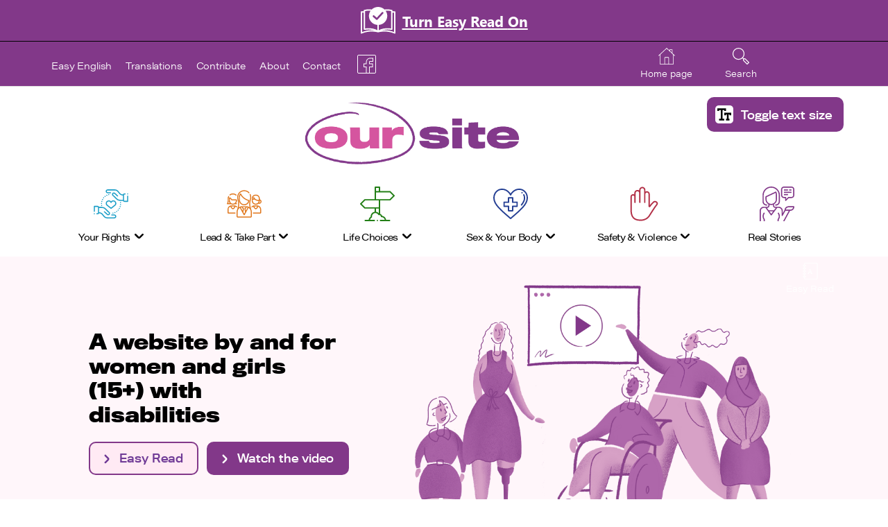

--- FILE ---
content_type: text/html
request_url: https://oursite.wwda.org.au/
body_size: 18592
content:
<!DOCTYPE html><!-- Last Published: Sun Jul 13 2025 23:14:09 GMT+0000 (Coordinated Universal Time) --><html data-wf-domain="oursite.wwda.org.au" data-wf-page="5ea654fbfc326476c2be2613" data-wf-site="5ea654fbfc326489f6be2614" lang="en"><head><meta charset="utf-8"/><title>Home | Our Site</title><meta content="Our Site is a website for and by women and girls with disability. It provides information and resources on human rights, leadership, making decisions, sexual and reproductive health and safety from violence." name="description"/><meta content="Home | Our Site" property="og:title"/><meta content="Our Site is a website for and by women and girls with disability. It provides information and resources on human rights, leadership, making decisions, sexual and reproductive health and safety from violence." property="og:description"/><meta content="Home | Our Site" property="twitter:title"/><meta content="Our Site is a website for and by women and girls with disability. It provides information and resources on human rights, leadership, making decisions, sexual and reproductive health and safety from violence." property="twitter:description"/><meta property="og:type" content="website"/><meta content="summary_large_image" name="twitter:card"/><meta content="width=device-width, initial-scale=1" name="viewport"/><link href="https://cdn.prod.website-files.com/5ea654fbfc326489f6be2614/css/wwda-oursite.shared.95038c0bf.min.css" rel="stylesheet" type="text/css"/><link href="https://fonts.googleapis.com" rel="preconnect"/><link href="https://fonts.gstatic.com" rel="preconnect" crossorigin="anonymous"/><script src="https://ajax.googleapis.com/ajax/libs/webfont/1.6.26/webfont.js" type="text/javascript"></script><script type="text/javascript">WebFont.load({  google: {    families: ["Reenie Beanie:regular","Shadows Into Light Two:regular:latin,latin-ext"]  }});</script><script src="https://use.typekit.net/miu5goy.js" type="text/javascript"></script><script type="text/javascript">try{Typekit.load();}catch(e){}</script><script type="text/javascript">!function(o,c){var n=c.documentElement,t=" w-mod-";n.className+=t+"js",("ontouchstart"in o||o.DocumentTouch&&c instanceof DocumentTouch)&&(n.className+=t+"touch")}(window,document);</script><link href="https://cdn.prod.website-files.com/5ea654fbfc326489f6be2614/5ea654fbfc32647178be2800_op_favicon_32.png" rel="shortcut icon" type="image/x-icon"/><link href="https://cdn.prod.website-files.com/5ea654fbfc326489f6be2614/5ea654fbfc3264fc8cbe2801_op_favicon_256.png" rel="apple-touch-icon"/><script async="" src="https://www.googletagmanager.com/gtag/js?id=G-TD0J1TXS4C"></script><script type="text/javascript">window.dataLayer = window.dataLayer || [];function gtag(){dataLayer.push(arguments);}gtag('set', 'developer_id.dZGVlNj', true);gtag('js', new Date());gtag('config', 'G-TD0J1TXS4C');</script><style>
  
/* .easyreadlink {
  display: none;
  } */
  
.displayNone {
  display: none;
}
 
 /* ======== Gerry amend ======== */
.keepDisplayBlock {
  display: block !important;  
}
 /* ======== end amend ======== */
  
html.large_text {
 font-size: 22px;
}
  
.forceDisplayBlock {
  display: block !important;  
}
  
html.no-scroll {overflow: hidden;}
  
.storypage_mediawrap figure {
  margin-top: 50px;
}
  
.storypage_mediawrap figure div {
  background-image: url('https://assets-global.website-files.com/5d49143ad6fdde33b9561acc/5e2fa3afca409abc26ab1889_wwda_stories_corner_moreAngle.png');
  background-position: top left;
  background-repeat: no-repeat;
  background-size: 140px 50px;  
}
  
.storypage_mediawrap figure div img {
  margin-top: 40px;
  margin-left: 40px;
  }
  
.richtext_easyread figure {
  max-width: 200px !important;
}
  
@media print {
  
body, h1, h2, h3, h4, h5, h6, p, ul, li {
  font-size: 11pt;
  font-weight: 300;
  }
  
h1 {
  font-size: 20pt;
  line-height: 24pt;
  font-weight: 700;
  margin: 0 0 10px 0;
  }

h2 {
  font-size: 18pt;
  line-height: 22pt;  
  margin: 0 0 10px 0;  
  }
  
h3 {
  font-size: 16pt;
  margin: 0 0 10px 0;  
  }
  
h4 {
  font-size: 14pt;
  line-height: 18pt;  
  margin: 0 0 10px 0;  
  }
    
h5 {
  font-size: 13pt;
  line-height: 17pt;  
  margin: 0 0 10px 0;  
  }  
  
h6 {
  font-size: 12pt;
  margin: 0 0 10px 0;  
  }  
  
p {
  font-size: 11pt;
  margin: 0 0 10px 0; 
  line-height: 14pt;
  } 
  
li {
  font-size: 11pt;  
  margin: 0 0 10px 0;  
  line-height: 14pt;  
  }   
  
.button {
  color: black;
  border-color: black;
  background-color: white;
  font-size: 11pt;
  line-height: 14pt;
  border-width: 1px;
  padding: 10px;
  }

blockquote {
  font-size: 11pt;
  line-height: 14pt;
  padding: 10px;
  }

iframe {
  display: none;
  }
  
figure.w-richtext-figure-type-video {
  display: none !important;
  }
  
.button_arrow {
  display: none;
  }
  
.button_text {
  margin-left: 0;
  font-size: 11pt;
  line-height: 14pt;  
  }

.main {
  margin: 0;
  padding: 0;
  }
  
.container, .container_wide {
  width: 100%;
  max-width: none;
  margin: 20px 0;
  }
    
.section {
  padding-top: 0;
  }
  
.spacer_50 {
  height: 20px;
  }
  
.topofpage, .nav_first, .nav_top_textlinks_right, .nav_bottom, ._3rdlev_icon, .dangerbar_outer, .easyread_outer, .sharing-link, ._2ndlevel_gridlinks_arch, .section.section_2ndlev_resources, ._2ndlev_resources_subpages, #feedback, #footer {
  display: none;
  }
  
.nav {
  position: static;
  width: 100%;
  height: 100px;
  }  
  
.nav_top_left, .nav_logoicon {
  margin-left: 0;
  }
  
.nav_top_left {
  width: 100%;
  display: block;
  float: none;
  height: 100px;
  margin: 0;
  }
  
.nav_top_left img {
  width: 200px;
  float: none;
  }
  
.nav_top {
  width: 100%;
  max-width: none;
  margin: 0;
  display: block;
  height: 100px;  
  }
  
.menu_v2_bottom {
  display: none;
  }
  
.container._3rdlevels_header, .breadcrumbs_outer {
  text-align: left;
  }
  
.section._3rdlev_hero_basic {
  margin-top: 0;
  }
  
.section.section_lightgrey {
  background-color: #fff;
  }
  
.breadcrumbs_outer {
  margin: 0 0 20px 0;
  padding: 0;
  }
  
.breadcrumbs_inner-2 {
  }
  
 
.breadcrumb_item {
  border-left: 1px solid black;
  padding: 0 0 0 10px;
  margin: 0 0 0 10px;
  background-image: none;
  font-size: 9pt;
  line-height: 9pt;
  font-weight: 300;
  }

.breadcrumb_item.first {
  padding-left: 0;
  margin-left: 0;
  border: none;
  }  
  
.breadcrumb_item.home {
  border: none;
  }   
  
.onpagenav {
  font-size: 8pt;
  }
  
blockquote {
  border-left: 3px solid #000000;
  border-radius: 0;
  }
  
/* Second levels */
  
.section.section_2ndlev_hero_basic {
  margin: 0;
  position: static;
  background-color: #fff !important;
  }
  
._2ndlevel_mainicon_wrap  {
  display: none;
  }
  
._2ndlevel_mainheading {
  margin-top: 0;
  text-align: left;
  font-weight: 700;
  }
  
._2ndlev_mainheading_swoosh {
  display: none;
  }
  
._2ndlevel_description {
  width: 100%;
  max-width: none;
  text-align: left;
  }
  
._2ndlev_hero_video_wrapper {
  background: none;
  width: 25%;
  padding: 0;
  }
  
._2ndlev_hero_illustration_wrapper {
  display: none !important;
  }
  
._2ndlev_hero_video_wrapper {
  display: none;
  }
  
.section.section_2ndlev_subpages_new_wrapper {
  padding-top: 0;
  margin-top: 0;
  }
   
.factbubble_new_basic {
  position: static;
  width: 100%;
  text-align: left;
  top: auto;
  right: auto;
  padding-top: 0;
  height: auto;
  background-image: none;
  }
  
.factbubble_content_main {
  text-align: left;
  margin: 0;
  }
  
._2ndlev_hero_transitionarrow {
  display: none;
  }
  
.container_wide.secondlev_gridlinks {
  position: static;
  margin: 0;
  padding: 0;
  }
  
._2ndlev_linkgrid_h2 {
  margin: 0;
  padding: 0;
  font-size: 18pt;
  }
  
._2ndlev_linkgrid_line {
  display: none;
  }
  
._2ndlev_linkgrid {
  display: block;
  }
  
._2ndlev_linkgrid_item {
  padding: 0;
  border: none;
  }
  
._2ndlev_linkgrid_links {
  margin: 0 0 40px 0;
  padding: 0;
  display: block;
  }
  
._2ndlev_linkgrid_iconwrap {
  width: 50px;
  float: left;
  margin-right: 20px;
  }
  
/* Third Levels */
  
.container._3rdlevels_header {
  margin-bottom: 20px;
  padding-bottom: 0;
  width: 100%;
  max-width: none;
  text-align: left;
  }
  
.section._3rdlev_hero_basic {
  background-color: #ffffff !important;
  }
  
.richtext.richtext_3rdlevhero {
  padding: 0;
  }
  
._3rdlevel_ctas-2 {
  text-align: left;
  padding: 0;
  background-color: #fff !important;
  }
  
._3rdlevel_ctas-2.safety {
  color: black;
  }
  
.w-richtext figure.w-richtext-align-floatright {
  width: 30%;
  }
  
/* EASY READ */

body {
  overflow-x: visible;
  }
  
.easyread_open_wrap {
  position: static;
  overflow-x: hidden;
  overflow-y: hidden !important;
  left: auto;
  right: auto;
  top: auto;
  bottom: auto;
  width: 100%;
  max-width: none;
  }
  
.easyread_open_closebutton, .easyread_open_closebutton_bottom {
	display: none;
}	

.easyread_open_container {
	width: 100%;
}

.richtext_easyread {
	padding: 0;
	background-color: #fff;
}
  
.easyread_open_h1 {
  	margin-top: 0;
  }  

}  
  
</style>

<!-- Hotjar Tracking Code for https://wwdavc-01.webflow.io/ -->
<script>
    (function(h,o,t,j,a,r){
        h.hj=h.hj||function(){(h.hj.q=h.hj.q||[]).push(arguments)};
        h._hjSettings={hjid:1451007,hjsv:6};
        a=o.getElementsByTagName('head')[0];
        r=o.createElement('script');r.async=1;
        r.src=t+h._hjSettings.hjid+j+h._hjSettings.hjsv;
        a.appendChild(r);
    })(window,document,'https://static.hotjar.com/c/hotjar-','.js?sv=');
</script>

<!-- Global site tag (gtag.js) - Google Analytics -->
<script async src="https://www.googletagmanager.com/gtag/js?id=UA-165395341-1"></script>
<script>
 window.dataLayer = window.dataLayer || [];
 function gtag(){dataLayer.push(arguments);}
 gtag('js', new Date());
 gtag('config', 'UA-165395341-1');
</script>


<!-- GLOBAL EASY READ OVERRIDES from IAGroup for CSS located in each TEMPLATE where EASY READ MODULE is positioned -->
<style>

*,
::before,
::after {
  box-sizing: border-box;
  border-width: 0;
  border-style: solid;
}
.iag-easy-read {
  font-family: system-ui, -apple-system, BlinkMacSystemFont, "Segoe UI", Roboto,
    "Helvetica Neue", Arial, "Noto Sans", sans-serif, "Apple Color Emoji",
    "Segoe UI Emoji", "Segoe UI Symbol", "Noto Color Emoji";
  line-height: 2;
  font-size: 1.5rem;
  background-color: #EDF2F7;
}
/* PINK ACCENT: SAFETY AND VIOLENCE */
.iag-easy-read .pink-accent h3 {
  color: #B33148;
}
.iag-easy-read .pink-accent table td {
  background-color: #F6DFDE;
}
.iag-easy-read .text-pink,
.iag-easy-read .text-pink a {
  color: #B33148;
}
/* GREEN ACCENT: LIFE CHOICES */
.iag-easy-read .green-accent h3 {
  color: #237F17;
}
.iag-easy-read .green-accent table td {
  background-color: #D9E3D6;
}
.iag-easy-read .text-green,
.iag-easy-read .text-green a {
  color: #237F17;
}
/* BROWN ACCENT: LEAD AND TAKE PART */
.iag-easy-read .brown-accent h3 {
  color: #A35826;
}
.iag-easy-read .brown-accent table td {
  background-color: #FDE9D9;
}
.iag-easy-read .text-brown,
.iag-easy-read .text-brown a {
  color: #A35826;
}
/* BLUE ACCENT: YOUR RIGHTS */
.iag-easy-read .blue-accent h3 {
  color: #0076B4;
}
.iag-easy-read .blue-accent table td {
  background-color: #E8F5F9;
}
.iag-easy-read .text-blue,
.iag-easy-read .text-blue a {
  color: #0076B4;
}
/* PURPLE ACCENT: HOME PAGE */
.iag-easy-read .purple-accent h3 {
  color: #843A8B;
}
.iag-easy-read .purple-accent table td {
  background-color: #E6D7E7;
}
.iag-easy-read .text-purple,
.iag-easy-read .text-purple a {
  color: #843A8B;
}
.iag-easy-read .table-border {
  border: 1px solid black;
}
/* DARK BLUE ACCENT: SEX AND YOUR BODY */
.iag-easy-read .dark-blue-accent h3 {
  color: #254293;
}
.iag-easy-read .dark-blue-accent table td {
  background-color: #E9ECF4;
}
.iag-easy-read .text-dark-blue,
.iag-easy-read .text-dark-blue a {
  color: #254293;
}
/* Page container */
.iag-easy-read .content {
  max-width: 64rem;
  margin-left: auto;
  margin-right: auto;
  padding-left: 2.5rem;
  padding-right: 2.5rem;
  padding-top: 1.5rem;
  padding-bottom: 1.5rem;
  background-color: #fff;
}
.iag-easy-read p {
  margin-bottom: 1rem;
}
.iag-easy-read a {
  text-decoration: underline;
  font-weight: 700;
  color: #143880;
}
.iag-easy-read a:hover {
  text-decoration: none;
}
.iag-easy-read a:focus {
  outline: 2px dashed black;
  outline-offset: 2px;
}
/* HEADINGS */
.iag-easy-read h1 {
  font-size: 2.25rem;
  font-weight: 700;
}
.iag-easy-read h2 {
  font-size: 1.875rem;
  font-weight: 700;
  color: #975698;
  margin-top: 2.5rem;
  margin-bottom: 0.5rem;
}
.iag-easy-read h3 {
  font-size: 1.5rem;
  font-weight: 700;
}
/* Easy Read table layout */
/* First column is image column */
/* Second column is text */
.iag-easy-read table {
  width: 100%;
  padding: 1rem;
  margin-top: 1rem;
  margin-bottom: 2rem;
  border-collapse: collapse;
}
.iag-easy-read table td {
  display: block;
}
.iag-easy-read td:first-child {
  vertical-align: top;
  text-align: center;
}
@media (min-width: 768px) {
  .iag-easy-read table td {
    display: table-cell;
    padding-top: 1.5rem;
    padding-bottom: 1.5rem;
  }
  .iag-easy-read td:first-child {
    width: 25%;
  }
  .iag-easy-read table td:nth-child(2) {
    padding-left: 1.5rem;
    padding-right: 1.5rem;
  }
}
.iag-easy-read td:first-child img {
  margin-left: auto;
  margin-right: auto;
  height: auto !important;
}
.iag-easy-read ul {
  list-style-type: disc;
}
.iag-easy-read ul ul {
  list-style-type: circle;
}
.iag-easy-read ol {
  list-style-type: decimal;
}
.iag-easy-read ul,
.iag-easy-read ol {
  margin-left: 1rem;
  padding-left: 1rem;
  padding-right: 1rem;
  margin-bottom: 1rem;
}
.iag-easy-read li {
  margin: 1rem;
  padding-left: 1rem;
}



.iag-easy-read p, .iag-easy-read li {
  font-family: system-ui, -apple-system, BlinkMacSystemFont, "Segoe UI", Roboto,
    "Helvetica Neue", Arial, "Noto Sans", sans-serif, "Apple Color Emoji",
    "Segoe UI Emoji", "Segoe UI Symbol", "Noto Color Emoji";
  line-height: 2;
  font-size: 1.5rem;
}

@media (max-width: 767px) {
  .iag-easy-read td:first-child {
    padding: 1.5rem;
    margin-top: 1rem;
    margin-bottom: 1rem;
  }
  .iag-easy-read table td:nth-child(2) {
    padding: 1.5rem;
  }
}
  
  
  /* 12 Mar 2020 amends */
  
@media (min-width: 768px) {
  .no-padding,
  .no-padding td,
  .no-padding ul {
    padding-top: 0 !important;
    padding-bottom: 0 !important;
    margin-top: 0 !important;
    margin-bottom: 0 !important;
  }
}
  
  @media (min-width: 768px) {
  .no-list-padding,
  .no-list-padding td,
  .no-list-padding ul {
    padding-top: 0 !important;
    padding-bottom: 0 !important;
    margin-top: 0 !important;
    margin-bottom: 0 !important;
  }
}
  
  
</style>
  

<script id="jetboost-script" type="text/javascript"> window.JETBOOST_SITE_ID = "clhfl79mg00vr0q1y2zg69jkk"; (function(d) { var s = d.createElement("script"); s.src = "https://cdn.jetboost.io/jetboost.js"; s.async = 1; d.getElementsByTagName("head")[0].appendChild(s); })(document); </script>
  
<style>
body {
overflow-x: hidden;
}
</style></head><body><a href="https://oursite-easyread.wwda.org.au" class="easyreadlink w-inline-block"><div class="easyreadlink_text">Turn Easy Read <span class="easyreadlinktext_underline">On</span></div><img src="https://cdn.prod.website-files.com/5ea654fbfc326489f6be2614/5f069775a8192518b407c759_icon_easyRead_white.svg" width="50" alt="Easy Read icon" class="easyreadlink_icon"/></a><div id="nav" class="nav"><div id="top" class="topofpage"></div><nav aria-label="Secondary menu" class="nav_first"><div class="container nav_top_textlinks w-clearfix"><div aria-label="nav-secondary" class="nav_top_textlinks_left w-clearfix"><a href="/easy-english-easy-read" class="nav_top_link">Easy English</a><a href="/accessibility" class="nav_top_link hide">Accessibility</a><a href="/translations" class="nav_top_link">Translations</a><a href="/contribute" class="nav_top_link">Contribute</a><a href="/about/about-us" class="nav_top_link">About</a><a href="/contact-us" class="nav_top_link">Contact</a><a href="https://www.facebook.com/groups/WWDACommunity/" target="_blank" class="nav_top_link facebook w-inline-block"><img src="https://cdn.prod.website-files.com/5ea654fbfc326489f6be2614/5ea654fbfc326437cbbe2764_facebook%20(1).svg" width="27" alt="Link to our Facebook page" class="nav_top_link_facebookicon"/></a></div><div class="nav_top_right"><div class="nav_top_right_icons w-clearfix"><div class="nav_top_right_icons_inner w-clearfix"><a href="/" aria-current="page" class="nav_icon w-inline-block w--current"><div class="nav_icon_icon"></div><div class="top_nav_icons_text">Home page</div></a><a data-w-id="fe52691c-2eba-9cbc-d7e0-2654bd97b499" href="#" class="nav_icon search w-inline-block"><div class="nav_icon_icon search"></div><div class="top_nav_icons_text">Search</div></a></div></div></div></div></nav><div class="nav_top w-clearfix"><a id="nav_mobile_button" data-w-id="2d71069c-2e3a-6d80-d033-c58d2cf2351d" href="#" class="nav_mobile_button w-inline-block"><div id="nav_mobile_icon_hamburger" class="nav_mobile_icon_hamburger"><img src="https://cdn.prod.website-files.com/5ea654fbfc326489f6be2614/5ea654fbfc326467d1be280c_menu_icon_v2.svg" alt="Open Menu Icon" width="40" height="40"/></div><div id="nav_mobile_icon_close" class="nav_mobile_icon_close"><img src="https://cdn.prod.website-files.com/5ea654fbfc326489f6be2614/5ec1f3dd207ff6ebb051f07a_icon_close.svg" width="40" height="40" alt="Close Menu Icon"/></div></a><a role="banner" href="/" aria-current="page" class="nav_top_left w-inline-block w-clearfix w--current"><img src="https://cdn.prod.website-files.com/5ea654fbfc326489f6be2614/5ea65d545186cf03580fae4c_wwda_oursite_pos_web--compressed.png" alt="Our Site Logo and Brand" class="nav_logoicon"/></a><div class="nav_top_textlinks_right"><div class="toggle_text_size_wrapper"><a id="toggle_text_size" role="button" aria-pressed="false" href="#" class="toggle_text_size w-inline-block"><div class="toggle_text_size_icon"></div><div>Toggle text size</div></a></div></div></div><div class="nav_search_wrapper hidden"><div class="nav_search_content"><div class="nav_search_header"><div class="nav_search_heading">Search now...</div><a data-w-id="c1f551c3-24a3-b241-0699-972f9c4d25d7" href="#" class="nav_search_close w-inline-block"><div class="nav_search_closetext">Close search box</div></a></div><form action="/search" class="nav_search_element w-form"><div class="w-embed"><label for="nav-search" class="form_label" style="color: #fff; padding-right: 15px; padding-top: 10px;">Search</label></div><input class="menu_search_input w-input" maxlength="256" name="query" placeholder="Type your search..." type="search" id="nav-search" required=""/><input type="submit" class="button button_secondary button_search w-button" value="Search"/></form><div class="nav_search_examples"><div class="nav_search_exampleheader">Popular searches:</div><a href="#" class="home_second_search_example w-inline-block"><div class="nav_searchexample_text">Going to school</div></a><a href="#" class="home_second_search_example w-inline-block"><div class="nav_searchexample_text">Safety from violence</div></a><a href="#" class="home_second_search_example last w-inline-block"><div class="nav_searchexample_text">Moving out of home</div></a></div></div><div class="nav_search_bottomspacer"></div></div><nav role="navigation" aria-label="Main menu" class="nav_bottom hidden"><div class="nav_bottom_link"><a data-w-id="32b405f3-555e-f338-d6c7-aa988bf8454b" href="#" class="nav_bottom_menuactivate w-inline-block"><div class="nav_bottom_link_icon"></div><div class="nav_bottom_link_text">Your Rights</div><div class="nav_bottom_arrowbox"><div class="nav_bottom_arrow"></div></div></a><div class="nav_bottom_menucontainer"><a href="/your-rights" class="nav_bottom_menu_overview w-inline-block"><div class="nav_bottom_menu_overviewtext">Overview</div></a><div class="nav_bottom_collistwrap w-dyn-list"><div role="list" class="nav_bottom_collist w-dyn-items"><div role="listitem" class="nav_bottom_colitem w-dyn-item"><a data-w-id="5ff99c5f-6538-4fda-030e-f6eeef74fd50" href="/your-rights/what-are-rights" class="nav_bottom_colitem_link w-inline-block"><div class="nav_bottom_colitem_text">What are Human Rights?</div></a></div><div role="listitem" class="nav_bottom_colitem w-dyn-item"><a data-w-id="5ff99c5f-6538-4fda-030e-f6eeef74fd50" href="/your-rights/disability-and-discrimination" class="nav_bottom_colitem_link w-inline-block"><div class="nav_bottom_colitem_text">Disability and Discrimination</div></a></div><div role="listitem" class="nav_bottom_colitem w-dyn-item"><a data-w-id="5ff99c5f-6538-4fda-030e-f6eeef74fd50" href="/your-rights/un-conventions" class="nav_bottom_colitem_link w-inline-block"><div class="nav_bottom_colitem_text">United Nations Conventions</div></a></div><div role="listitem" class="nav_bottom_colitem w-dyn-item"><a data-w-id="5ff99c5f-6538-4fda-030e-f6eeef74fd50" href="/your-rights/rights-in-australia" class="nav_bottom_colitem_link w-inline-block"><div class="nav_bottom_colitem_text">Rights in Australia</div></a></div><div role="listitem" class="nav_bottom_colitem w-dyn-item"><a data-w-id="5ff99c5f-6538-4fda-030e-f6eeef74fd50" href="/your-rights/your-rights-in-your-state-or-territory" class="nav_bottom_colitem_link w-inline-block"><div class="nav_bottom_colitem_text">Rights in Your State or Territory</div></a></div><div role="listitem" class="nav_bottom_colitem w-dyn-item"><a data-w-id="5ff99c5f-6538-4fda-030e-f6eeef74fd50" href="/your-rights/police-courts-and-prisons" class="nav_bottom_colitem_link w-inline-block"><div class="nav_bottom_colitem_text">Police, Courts and Prisons </div></a></div><div role="listitem" class="nav_bottom_colitem w-dyn-item"><a data-w-id="5ff99c5f-6538-4fda-030e-f6eeef74fd50" href="/your-rights/standing-up-for-your-rights" class="nav_bottom_colitem_link w-inline-block"><div class="nav_bottom_colitem_text">Standing up for Your Rights</div></a></div><div role="listitem" class="nav_bottom_colitem w-dyn-item"><a data-w-id="5ff99c5f-6538-4fda-030e-f6eeef74fd50" href="/your-rights/making-a-complaint" class="nav_bottom_colitem_link w-inline-block"><div class="nav_bottom_colitem_text">Making a Complaint</div></a></div><div role="listitem" class="nav_bottom_colitem w-dyn-item"><a data-w-id="5ff99c5f-6538-4fda-030e-f6eeef74fd50" href="/your-rights/info-for-supporters" class="nav_bottom_colitem_link w-inline-block"><div class="nav_bottom_colitem_text">Information for Supporters and Services</div></a></div></div></div></div></div><div class="nav_bottom_link lead"><a data-w-id="f27fddfc-d2c7-4cc1-7115-9bce3c2cc8ee" href="#" class="nav_bottom_menuactivate lead w-inline-block"><div class="nav_bottom_link_icon lead"></div><div class="nav_bottom_link_text">Lead &amp; Take Part</div><div class="nav_bottom_arrowbox"><div class="nav_bottom_arrow"></div></div></a><div class="nav_bottom_menucontainer"><a href="/lead-and-take-part" class="nav_bottom_menu_overview w-inline-block"><div class="nav_bottom_menu_overviewtext">Overview</div></a><div class="nav_bottom_collistwrap w-dyn-list"><div role="list" class="nav_bottom_collist w-dyn-items"><div role="listitem" class="nav_bottom_colitem w-dyn-item"><a href="/lead-and-take-part/education" class="nav_bottom_colitem_link lead w-inline-block"><div class="nav_bottom_colitem_text">Education</div></a></div><div role="listitem" class="nav_bottom_colitem w-dyn-item"><a href="/lead-and-take-part/work" class="nav_bottom_colitem_link lead w-inline-block"><div class="nav_bottom_colitem_text">Work</div></a></div><div role="listitem" class="nav_bottom_colitem w-dyn-item"><a href="/lead-and-take-part/hobbies" class="nav_bottom_colitem_link lead w-inline-block"><div class="nav_bottom_colitem_text">Hobbies</div></a></div><div role="listitem" class="nav_bottom_colitem w-dyn-item"><a href="/lead-and-take-part/politics-and-activism" class="nav_bottom_colitem_link lead w-inline-block"><div class="nav_bottom_colitem_text">Politics and Activism</div></a></div><div role="listitem" class="nav_bottom_colitem w-dyn-item"><a href="/lead-and-take-part/mentoring" class="nav_bottom_colitem_link lead w-inline-block"><div class="nav_bottom_colitem_text">Mentoring</div></a></div><div role="listitem" class="nav_bottom_colitem w-dyn-item"><a href="/lead-and-take-part/leadership-organisations" class="nav_bottom_colitem_link lead w-inline-block"><div class="nav_bottom_colitem_text">Leadership Organisations</div></a></div><div role="listitem" class="nav_bottom_colitem w-dyn-item"><a href="/lead-and-take-part/boards-and-committees" class="nav_bottom_colitem_link lead w-inline-block"><div class="nav_bottom_colitem_text">Boards and Committees</div></a></div><div role="listitem" class="nav_bottom_colitem w-dyn-item"><a href="/lead-and-take-part/information-for-supporters-and-services" class="nav_bottom_colitem_link lead w-inline-block"><div class="nav_bottom_colitem_text">Information for Supporters and Services</div></a></div></div></div></div></div><div class="nav_bottom_link choices"><a data-w-id="c8b77e77-974c-288a-8a8c-5db4c8209cf4" href="#" class="nav_bottom_menuactivate life-choices w-inline-block"><div class="nav_bottom_link_icon choices"></div><div class="nav_bottom_link_text">Life Choices</div><div class="nav_bottom_arrowbox"><div class="nav_bottom_arrow"></div></div></a><div class="nav_bottom_menucontainer"><a href="/life-choices" class="nav_bottom_menu_overview w-inline-block"><div class="nav_bottom_menu_overviewtext">Overview</div></a><div class="nav_bottom_collistwrap w-dyn-list"><div role="list" class="nav_bottom_collist w-dyn-items"><div role="listitem" class="nav_bottom_colitem w-dyn-item"><a href="/life-choices/making-decisions" class="nav_bottom_colitem_link life-choices w-inline-block"><div class="nav_bottom_colitem_text">Making Decisions</div></a></div><div role="listitem" class="nav_bottom_colitem w-dyn-item"><a href="/life-choices/healthcare" class="nav_bottom_colitem_link life-choices w-inline-block"><div class="nav_bottom_colitem_text">Healthcare</div></a></div><div role="listitem" class="nav_bottom_colitem w-dyn-item"><a href="/life-choices/coronavirus" class="nav_bottom_colitem_link life-choices w-inline-block"><div class="nav_bottom_colitem_text">Coronavirus (COVID-19)</div></a></div><div role="listitem" class="nav_bottom_colitem w-dyn-item"><a href="/life-choices/disasters-and-crises" class="nav_bottom_colitem_link life-choices w-inline-block"><div class="nav_bottom_colitem_text">Disasters and Crises </div></a></div><div role="listitem" class="nav_bottom_colitem w-dyn-item"><a href="/life-choices/healthy-living" class="nav_bottom_colitem_link life-choices w-inline-block"><div class="nav_bottom_colitem_text">Healthy Living</div></a></div><div role="listitem" class="nav_bottom_colitem w-dyn-item"><a href="/life-choices/housing" class="nav_bottom_colitem_link life-choices w-inline-block"><div class="nav_bottom_colitem_text">Housing</div></a></div><div role="listitem" class="nav_bottom_colitem w-dyn-item"><a href="/life-choices/money" class="nav_bottom_colitem_link life-choices w-inline-block"><div class="nav_bottom_colitem_text">Money</div></a></div><div role="listitem" class="nav_bottom_colitem w-dyn-item"><a href="/life-choices/finding-support" class="nav_bottom_colitem_link life-choices w-inline-block"><div class="nav_bottom_colitem_text">Finding Support</div></a></div><div role="listitem" class="nav_bottom_colitem w-dyn-item"><a href="/life-choices/national-disability-insurance-scheme-ndis" class="nav_bottom_colitem_link life-choices w-inline-block"><div class="nav_bottom_colitem_text">National Disability Insurance Scheme (NDIS)</div></a></div><div role="listitem" class="nav_bottom_colitem w-dyn-item"><a href="/life-choices/info-for-supporters-services" class="nav_bottom_colitem_link life-choices w-inline-block"><div class="nav_bottom_colitem_text">Information for Supporters and Services</div></a></div></div></div></div></div><div class="nav_bottom_link sex"><a data-w-id="122ec28a-b321-a3dc-b1ed-b9653cb4ce24" href="#" class="nav_bottom_menuactivate sex w-inline-block"><div class="nav_bottom_link_icon sex"></div><div class="nav_bottom_link_text">Sex &amp; Your Body</div><div class="nav_bottom_arrowbox"><div class="nav_bottom_arrow"></div></div></a><div class="nav_bottom_menucontainer"><a href="/sex-and-your-body" class="nav_bottom_menu_overview w-inline-block"><div class="nav_bottom_menu_overviewtext">Overview</div></a><div class="nav_bottom_collistwrap w-dyn-list"><div role="list" class="nav_bottom_collist w-dyn-items"><div role="listitem" class="nav_bottom_colitem w-dyn-item"><a href="/sex-and-your-body/sex-and-consent" class="nav_bottom_colitem_link sex w-inline-block"><div class="nav_bottom_colitem_text">Sex and Consent</div></a></div><div role="listitem" class="nav_bottom_colitem w-dyn-item"><a href="/sex-and-your-body/safer-sex-and-contraception" class="nav_bottom_colitem_link sex w-inline-block"><div class="nav_bottom_colitem_text">Safer Sex and Contraception</div></a></div><div role="listitem" class="nav_bottom_colitem w-dyn-item"><a href="/sex-and-your-body/your-body" class="nav_bottom_colitem_link sex w-inline-block"><div class="nav_bottom_colitem_text">Your Body</div></a></div><div role="listitem" class="nav_bottom_colitem w-dyn-item"><a href="/sex-and-your-body/womens-health" class="nav_bottom_colitem_link sex w-inline-block"><div class="nav_bottom_colitem_text">Women&#x27;s Health</div></a></div><div role="listitem" class="nav_bottom_colitem w-dyn-item"><a href="/sex-and-your-body/gender-and-sexuality" class="nav_bottom_colitem_link sex w-inline-block"><div class="nav_bottom_colitem_text">Gender and Sexuality</div></a></div><div role="listitem" class="nav_bottom_colitem w-dyn-item"><a href="/sex-and-your-body/intersex-variations" class="nav_bottom_colitem_link sex w-inline-block"><div class="nav_bottom_colitem_text">Intersex Variations </div></a></div><div role="listitem" class="nav_bottom_colitem w-dyn-item"><a href="/sex-and-your-body/pregnancy-and-choices" class="nav_bottom_colitem_link sex w-inline-block"><div class="nav_bottom_colitem_text">Pregnancy and Choices</div></a></div><div role="listitem" class="nav_bottom_colitem w-dyn-item"><a href="/sex-and-your-body/raising-children" class="nav_bottom_colitem_link sex w-inline-block"><div class="nav_bottom_colitem_text">Raising Children</div></a></div><div role="listitem" class="nav_bottom_colitem w-dyn-item"><a href="/sex-and-your-body/myths-and-facts" class="nav_bottom_colitem_link sex w-inline-block"><div class="nav_bottom_colitem_text">Myths and Facts</div></a></div><div role="listitem" class="nav_bottom_colitem w-dyn-item"><a href="/sex-and-your-body/information-for-supporters-and-services" class="nav_bottom_colitem_link sex w-inline-block"><div class="nav_bottom_colitem_text">Information for Supporters and Services</div></a></div></div></div></div></div><div class="nav_bottom_link safety"><a data-w-id="710ddb96-db60-2e2d-8857-265d2112c734" href="#" class="nav_bottom_menuactivate safety w-inline-block"><div class="nav_bottom_link_icon safety"></div><div class="nav_bottom_link_text">Safety &amp; Violence</div><div class="nav_bottom_arrowbox"><div class="nav_bottom_arrow"></div></div></a><div class="nav_bottom_menucontainer"><a href="/safety-violence" class="nav_bottom_menu_overview w-inline-block"><div class="nav_bottom_menu_overviewtext">Overview</div></a><div class="nav_bottom_collistwrap w-dyn-list"><div role="list" class="nav_bottom_collist w-dyn-items"><div role="listitem" class="nav_bottom_colitem w-dyn-item"><a href="/safety-and-violence/what-is-violence" class="nav_bottom_colitem_link safety w-inline-block"><div class="nav_bottom_colitem_text">What is Violence?</div></a></div><div role="listitem" class="nav_bottom_colitem w-dyn-item"><a href="/safety-and-violence/getting-help" class="nav_bottom_colitem_link safety w-inline-block"><div class="nav_bottom_colitem_text">Getting Help</div></a></div><div role="listitem" class="nav_bottom_colitem w-dyn-item"><a href="/safety-and-violence/respectful-relationships" class="nav_bottom_colitem_link safety w-inline-block"><div class="nav_bottom_colitem_text">Respectful Relationships </div></a></div><div role="listitem" class="nav_bottom_colitem w-dyn-item"><a href="/safety-and-violence/disability-royal-commission" class="nav_bottom_colitem_link safety w-inline-block"><div class="nav_bottom_colitem_text">Disability Royal Commission</div></a></div><div role="listitem" class="nav_bottom_colitem w-dyn-item"><a href="/safety-and-violence/myths-and-facts" class="nav_bottom_colitem_link safety w-inline-block"><div class="nav_bottom_colitem_text">Myths and Facts</div></a></div><div role="listitem" class="nav_bottom_colitem w-dyn-item"><a href="/safety-and-violence/staying-safe-online" class="nav_bottom_colitem_link safety w-inline-block"><div class="nav_bottom_colitem_text">Staying Safe Online </div></a></div><div role="listitem" class="nav_bottom_colitem w-dyn-item"><a href="/safety-and-violence/information-for-supporters-and-services" class="nav_bottom_colitem_link safety w-inline-block"><div class="nav_bottom_colitem_text">Information for Supporters and Services</div></a></div></div></div></div></div><a href="/stories-private-dev" class="nav_bottom_link stories w-inline-block"><div data-w-id="af6d3819-a5f3-e073-33a0-2b3ce245be84" class="nav_bottom_menuactivate stories"><div class="nav_bottom_link_icon stories"></div><div class="nav_bottom_link_text">Real Stories</div></div></a></nav><nav id="menu_v2_bottom" role="navigation" aria-label="Main menu" aria-haspopup="true" aria-expanded="false" class="menu_v2_bottom w-clearfix"><ul role="list" class="container_wide container_menuv2_bottom"><li class="menu_v2_col"><a id="nav_yourRights" role="menuitem" aria-haspopup="true" aria-expanded="false" data-w-id="643cdf82-ed20-db67-84ee-63ae27ec1df6" href="#" class="menuv2_main_activate w-inline-block"><div class="menuv2_main_activate_icon"></div><div class="menuv2_main_activate_label"><div class="menuv2_activate_text">Your Rights</div><div class="menuv2_activate_arrow"></div></div></a><ul role="list" class="menuv2_main_dropdown w-list-unstyled"><li role="none"><a role="menuitem" href="/your-rights" class="menuv2_main_item_heading">Overview</a></li><li role="none"><a role="menuitem" href="https://oursite.wwda.org.au/your-rights/what-are-rights" class="menuv2_main_item">What are Human Rights?</a></li><li role="none"><a role="menuitem" href="https://oursite.wwda.org.au/your-rights/disability-and-discrimination" class="menuv2_main_item">Disability and Discrimination</a></li><li role="none"><a role="menuitem" href="https://oursite.wwda.org.au/your-rights/un-conventions" class="menuv2_main_item">United Nations Conventions</a></li><li role="none"><a role="menuitem" href="https://oursite.wwda.org.au/your-rights/rights-in-australia" class="menuv2_main_item">Rights in Australia</a></li><li role="none"><a role="menuitem" href="https://oursite.wwda.org.au/your-rights/your-rights-in-your-state-or-territory" class="menuv2_main_item">Rights in Your State or Territory</a></li><li role="none"><a role="menuitem" href="https://oursite.wwda.org.au/your-rights/police-courts-and-prisons" class="menuv2_main_item">Police, Courts &amp; Prisons</a></li><li role="none"><a role="menuitem" href="https://oursite.wwda.org.au/your-rights/standing-up-for-your-rights" class="menuv2_main_item">Standing up for your Rights</a></li><li role="none"><a role="menuitem" href="https://oursite.wwda.org.au/your-rights/making-a-complaint" class="menuv2_main_item">Making a Complaint</a></li><li role="none"><a role="menuitem" href="https://oursite.wwda.org.au/your-rights/info-for-supporters" class="menuv2_main_item">Information for Supporters and Services</a></li></ul></li><li class="menu_v2_col"><a id="nav_leadAndTakePart" role="menuitem" aria-haspopup="true" aria-expanded="false" data-w-id="643cdf82-ed20-db67-84ee-63ae27ec1e07" href="#" class="menuv2_main_activate leadtakepart w-inline-block"><div class="menuv2_main_activate_icon lead"></div><div class="menuv2_main_activate_label"><div class="menuv2_activate_text">Lead &amp; Take Part</div><div class="menuv2_activate_arrow"></div></div></a><ul aria-label="Lead and Take Part" role="list" class="menuv2_main_dropdown leadtakepart w-list-unstyled"><li role="none"><a role="menuitem" href="/lead-and-take-part" class="menuv2_main_item_heading">Overview</a></li><li role="none"><a role="menuitem" href="https://oursite.wwda.org.au/lead-and-take-part/education" class="menuv2_main_item lead">Education</a></li><li role="none"><a role="menuitem" href="https://oursite.wwda.org.au/lead-and-take-part/work" class="menuv2_main_item lead">Work</a></li><li role="none"><a role="menuitem" href="https://oursite.wwda.org.au/lead-and-take-part/hobbies" class="menuv2_main_item lead">Hobbies</a></li><li role="none"><a role="menuitem" href="https://oursite.wwda.org.au/lead-and-take-part/politics-and-activism" class="menuv2_main_item lead">Politics and Activism</a></li><li role="none"><a role="menuitem" href="https://oursite.wwda.org.au/lead-and-take-part/mentoring" class="menuv2_main_item lead">Mentoring</a></li><li role="none"><a role="menuitem" href="https://oursite.wwda.org.au/lead-and-take-part/leadership-organisations" class="menuv2_main_item lead">Leadership Organisations</a></li><li role="none"><a role="menuitem" href="https://oursite.wwda.org.au/lead-and-take-part/boards-and-committees" class="menuv2_main_item lead">Boards and Committees</a></li><li role="none"><a role="menuitem" href="https://oursite.wwda.org.au/lead-and-take-part/information-for-supporters-and-services" class="menuv2_main_item lead">Information for Supporters and Services</a></li></ul></li><li class="menu_v2_col"><a id="nav_lifeChoices" role="menuitem" aria-haspopup="true" aria-expanded="false" data-w-id="643cdf82-ed20-db67-84ee-63ae27ec1e18" href="#" class="menuv2_main_activate lifechoices w-inline-block"><div class="menuv2_main_activate_icon lifechoices"></div><div class="menuv2_main_activate_label"><div class="menuv2_activate_text">Life Choices</div><div class="menuv2_activate_arrow"></div></div></a><ul aria-label="Life Choices" role="list" class="menuv2_main_dropdown lifechoices w-list-unstyled"><li role="none"><a role="menuitem" href="/life-choices" class="menuv2_main_item_heading">Overview</a></li><li role="none"><a role="menuitem" href="https://oursite.wwda.org.au/life-choices/making-decisions" class="menuv2_main_item lifechoices">Making Decisions</a></li><li role="none"><a role="menuitem" href="https://oursite.wwda.org.au/life-choices/healthcare" class="menuv2_main_item lifechoices">Healthcare</a></li><li role="none"><a role="menuitem" href="https://oursite.wwda.org.au/life-choices/coronavirus" class="menuv2_main_item lifechoices">Coronavirus (COVID-19)</a></li><li role="none"><a role="menuitem" href="https://oursite.wwda.org.au/life-choices/disasters-and-crises" class="menuv2_main_item lifechoices">Disasters and Crises</a></li><li role="none"><a role="menuitem" href="https://oursite.wwda.org.au/life-choices/housing" class="menuv2_main_item lifechoices">Housing</a></li><li role="none"><a role="menuitem" href="https://oursite.wwda.org.au/life-choices/money" class="menuv2_main_item lifechoices">Money</a></li><li role="none"><a role="menuitem" href="https://oursite.wwda.org.au/life-choices/healthy-living" class="menuv2_main_item lifechoices">Healthy Living</a></li><li role="none"><a role="menuitem" href="https://oursite.wwda.org.au/life-choices/finding-support" class="menuv2_main_item lifechoices">Finding Support</a></li><li role="none"><a role="menuitem" href="https://oursite.wwda.org.au/life-choices/national-disability-insurance-scheme-ndis" class="menuv2_main_item lifechoices">National Disability Insurance Scheme (NDIS)</a></li><li role="none"><a role="menuitem" href="https://oursite.wwda.org.au/life-choices/info-for-supporters-services" class="menuv2_main_item lifechoices">Information for Supporters and Services</a></li></ul></li><li class="menu_v2_col"><a id="nav_sexAndYourBody" role="menuitem" aria-haspopup="true" aria-expanded="false" data-w-id="643cdf82-ed20-db67-84ee-63ae27ec1e29" href="#" class="menuv2_main_activate sexbody w-inline-block"><div class="menuv2_main_activate_icon sexbody"></div><div class="menuv2_main_activate_label"><div class="menuv2_activate_text">Sex &amp; Your Body</div><div class="menuv2_activate_arrow"></div></div></a><ul aria-label="Sex and Your Body" role="list" class="menuv2_main_dropdown sexbody w-list-unstyled"><li role="none"><a role="menuitem" href="/sex-and-your-body" class="menuv2_main_item_heading">Overview</a></li><li role="none"><a role="menuitem" href="https://oursite.wwda.org.au/sex-and-your-body/sex-and-consent" class="menuv2_main_item sexbody">Sex and Consent</a></li><li role="none"><a role="menuitem" href="https://oursite.wwda.org.au/sex-and-your-body/safer-sex-and-contraception" class="menuv2_main_item sexbody">Safer Sex and Contraception</a></li><li role="none"><a role="menuitem" href="https://oursite.wwda.org.au/sex-and-your-body/your-body" class="menuv2_main_item sexbody">Your Body</a></li><li role="none"><a role="menuitem" href="https://oursite.wwda.org.au/sex-and-your-body/womens-health" class="menuv2_main_item sexbody">Women&#x27;s Health</a></li><li role="none"><a role="menuitem" href="https://oursite.wwda.org.au/sex-and-your-body/gender-and-sexuality" class="menuv2_main_item sexbody">Gender and Sexuality</a></li><li role="none"><a role="menuitem" href="https://wwda-oursite.webflow.io/sex-and-your-body/intersex-variations" class="menuv2_main_item sexbody">Intersex Variations</a></li><li role="none"><a role="menuitem" href="https://oursite.wwda.org.au/sex-and-your-body/myths-and-facts" class="menuv2_main_item sexbody">Myths and Facts</a></li><li role="none"><a role="menuitem" href="https://oursite.wwda.org.au/sex-and-your-body/pregnancy-and-choices" class="menuv2_main_item sexbody">Pregnancy and Choices</a></li><li role="none"><a role="menuitem" href="https://oursite.wwda.org.au/sex-and-your-body/raising-children" class="menuv2_main_item sexbody">Raising Children</a></li><li role="none"><a role="menuitem" href="https://oursite.wwda.org.au/sex-and-your-body/information-for-supporters-and-services" class="menuv2_main_item sexbody">Information for Supporters and Services</a></li></ul></li><li class="menu_v2_col"><a id="nav_safetyAndViolence" role="menuitem" aria-haspopup="true" aria-expanded="false" data-w-id="643cdf82-ed20-db67-84ee-63ae27ec1e3a" href="#" class="menuv2_main_activate safetyviolence w-inline-block"><div class="menuv2_main_activate_icon safetyviolence"></div><div class="menuv2_main_activate_label"><div class="menuv2_activate_text">Safety &amp; Violence</div><div class="menuv2_activate_arrow"></div></div></a><ul aria-label="Safety and Violence" role="list" class="menuv2_main_dropdown safetyviolence w-list-unstyled"><li><a role="menuitem" href="/safety-violence" class="menuv2_main_item_heading">Overview</a></li><li><a role="menuitem" href="https://oursite.wwda.org.au/safety-and-violence/what-is-violence" class="menuv2_main_item safetyviolence">What is Violence?</a></li><li><a role="menuitem" href="https://oursite.wwda.org.au/safety-and-violence/getting-help" class="menuv2_main_item safetyviolence">Getting Help</a></li><li><a role="menuitem" href="https://oursite.wwda.org.au/safety-and-violence/respectful-relationships" class="menuv2_main_item safetyviolence">Respectful Relationships</a></li><li><a role="menuitem" href="https://oursite.wwda.org.au/safety-and-violence/disability-royal-commission" class="menuv2_main_item safetyviolence">Disability Royal Commission</a></li><li><a role="menuitem" href="https://oursite.wwda.org.au/safety-and-violence/myths-and-facts" class="menuv2_main_item safetyviolence">Myths and Facts</a></li><li><a role="menuitem" href="https://oursite.wwda.org.au/safety-and-violence/staying-safe-online" class="menuv2_main_item safetyviolence">Staying Safe Online</a></li><li><a role="menuitem" href="https://oursite.wwda.org.au/safety-and-violence/information-for-supporters-and-services" class="menuv2_main_item safetyviolence">Information for supporters and services</a></li></ul></li><li class="menu_v2_col"><a aria-haspopup="false" role="menuitem" href="/bak-stories" class="menuv2_main_activate stories w-inline-block"><div class="menuv2_main_activate_icon stories"></div><div class="menuv2_main_activate_label"><div class="menuv2_activate_text">Real Stories</div></div></a></li></ul><div aria-label="nav-secondary" class="menuv2_navsecondary w-clearfix"><form action="/search" class="menuv2_searchwrap w-form"><div class="w-embed"><label for="home-search" style="margin-top: 1rem; margin-right: 15px;">Search</label></div><input class="menuv2_searchinput w-input" maxlength="256" name="query" placeholder="Search for…" type="search" id="Search-mobile" required=""/><input type="submit" class="button search_button nav w-button" value="Search"/></form><a href="/accessibility" class="menuv2_navsecondary_link">Accessibility</a><a href="/easy-english-easy-read" class="menuv2_navsecondary_link">Easy English</a><a href="/translations" class="menuv2_navsecondary_link">Translations</a><a href="/contribute" class="menuv2_navsecondary_link">Contribute</a><a href="/about/about-us" class="menuv2_navsecondary_link">About us</a><a href="/contact-us" class="menuv2_navsecondary_link">Contact us</a><a href="https://www.facebook.com/groups/WWDACommunity/" target="_blank" class="menuv2_navsecondary_link">Facebook Group</a></div></nav></div><div class="nav_olderlink_container"><div class="nav_olderlink_containerinner w-clearfix"><a id="navbar_easyread" href="https://oursite-easyread.wwda.org.au" class="nav_icon eayread w-inline-block"><div class="nav_icon_icon easyread"></div><div class="top_nav_icons_text">Easy Read</div></a></div></div><main id="content" role="main" tabindex="-1" class="content"><div class="section hero_home"><div class="container home_hero w-clearfix"><div class="home_hero_maincontent"><h1 class="home_hero_h1">A website <strong>by</strong> and for women and girls (15+) with disabilities</h1><a id="panel_easyread" href="https://oursite-easyread.wwda.org.au" class="button button_secondary w-inline-block w-clearfix"><div class="button_arrow button_arrow_secondary"></div><div class="button_text">Easy Read</div></a><a id="home_watchVideoButton" href="#home_video" class="button w-inline-block w-clearfix"><div class="button_arrow"></div><div class="button_text">Watch the video</div></a><div class="home_hero_bywwda">Proudly produced by <a href="http://wwda.org.au" target="_blank" class="home_hero_bywwda_link">Women With Disabilities Australia</a><a href="https://www.wwda.org.au" target="_blank" class="home_hero_bywwda_link"></a></div></div><a href="#home_video" id="home_hero_mainIllustration" class="home_hero_mainillustration w-inline-block"></a></div><div class="home_hero_graphic"><a href="#" class="home_hero_graphic_lblink w-inline-block w-lightbox"><script type="application/json" class="w-json">{
  "items": [
    {
      "url": "https://www.youtube.com/watch?v=3cYBfuphkuE",
      "originalUrl": "https://www.youtube.com/watch?v=3cYBfuphkuE",
      "width": 940,
      "height": 528,
      "thumbnailUrl": "https://i.ytimg.com/vi/3cYBfuphkuE/hqdefault.jpg",
      "html": "<iframe class=\"embedly-embed\" src=\"//cdn.embedly.com/widgets/media.html?src=https%3A%2F%2Fwww.youtube.com%2Fembed%2F3cYBfuphkuE%3Ffeature%3Doembed&url=http%3A%2F%2Fwww.youtube.com%2Fwatch%3Fv%3D3cYBfuphkuE&image=https%3A%2F%2Fi.ytimg.com%2Fvi%2F3cYBfuphkuE%2Fhqdefault.jpg&key=96f1f04c5f4143bcb0f2e68c87d65feb&type=text%2Fhtml&schema=youtube\" width=\"940\" height=\"528\" scrolling=\"no\" frameborder=\"0\" allow=\"autoplay; fullscreen\" allowfullscreen=\"true\"></iframe>",
      "type": "video"
    }
  ],
  "group": ""
}</script></a></div><a href="#find-information" class="home_scrolldown w-inline-block"><div class="home_scrolldown_arrow"></div><div class="gome_scrolldown_text">Scroll down</div></a></div><div id="home_video" tabindex="-1" aria-hidden="true" class="home_video"><div><div class="container"><div style="padding-top:56.17021276595745%" class="video_home_withborder w-video w-embed"><iframe class="embedly-embed" src="//cdn.embedly.com/widgets/media.html?src=https%3A%2F%2Fwww.youtube.com%2Fembed%2Fit_eOp0yxno%3Ffeature%3Doembed&display_name=YouTube&url=https%3A%2F%2Fwww.youtube.com%2Fwatch%3Fv%3Dit_eOp0yxno&image=https%3A%2F%2Fi.ytimg.com%2Fvi%2Fit_eOp0yxno%2Fhqdefault.jpg&args=rel%3D0&key=96f1f04c5f4143bcb0f2e68c87d65feb&type=text%2Fhtml&schema=youtube" scrolling="no" title="YouTube embed" frameborder="0" allow="autoplay; fullscreen" allowfullscreen="true"></iframe></div><div class="spacer_50"></div><div><p class="text_centred"><a href="https://oursite.wwda.org.au/resources/video-welcome-to-our-site">Click here to view the transcript</a></p></div><div class="spacer_50"></div></div></div></div><section class="section home_second"><a href="https://www.neve.wwda.org.au" class="home_second_calltoaction w-inline-block"><div class="home_second_cta_textwrap"><div class="home_second_cta_title">Introducing Neve!</div><div class="home_second_cta_text"><strong class="bold-text">Find out more about our new sister website here.</strong></div></div></a><div id="find-information" class="container"><h2 class="home_second_cta"><strong>To find information you can...</strong></h2><div class="home_third"><h3 class="home_steps_headings browse">1. Browse</h3><div class="w-layout-grid home_third_tiles"><a href="/your-rights" class="home_third_tile w-inline-block"><div class="home_third_tileiconouter"><div class="home_third_tileicon"></div></div><div class="home_third_tiletext">Your Rights</div></a><a href="/lead-and-take-part" class="home_third_tile w-inline-block"><div class="home_third_tileiconouter"><div class="home_third_tileicon leadership"></div></div><div class="home_third_tiletext">Lead &amp; Take Part</div></a><a href="/life-choices" class="home_third_tile w-inline-block"><div class="home_third_tileiconouter"><div class="home_third_tileicon decisions"></div></div><div class="home_third_tiletext">Life Choices</div></a><a href="/sex-and-your-body" class="home_third_tile w-inline-block"><div class="home_third_tileiconouter"><div class="home_third_tileicon sex"></div></div><div class="home_third_tiletext">Sex &amp; Your Body</div></a><a href="/safety-violence" class="home_third_tile w-inline-block"><div class="home_third_tileiconouter"><div class="home_third_tileicon safety"></div></div><div class="home_third_tiletext">Safety &amp; Violence</div></a><a href="/stories-private-dev" class="home_third_tile w-inline-block"><div class="home_third_tileiconouter"><div class="home_third_tileicon realstories"></div></div><div class="home_third_tiletext">Real Stories</div></a></div></div></div></section><div class="section home_lightpink_bkd"><div class="home_fourth"><div class="home_fourth_bridgingimg"><img src="https://cdn.prod.website-files.com/5ea654fbfc326489f6be2614/5ea654fbfc32641d76be2733_device__bridgingSquiggle.png" alt="" class="image-4"/></div><h3 class="home_steps_headings">2.<span class="home_steps_headings_numbering"> </span>Read, watch or hear stories</h3><div class="story_wrap w-clearfix"><div class="story_left"><div class="story_smalltext"></div><div class="story_heading"><span>&quot;I want to empower other womxn to talk about their experiences.&quot;<br/>-Akii</span></div><div class="spacer_25"></div><a href="https://oursite.wwda.org.au/stories/akiis-story" class="button w-inline-block w-clearfix"><div class="button_arrow"></div><div class="button_text">Akii&#x27;s story<br/></div></a><a href="/stories-private-dev" class="button button_secondary w-inline-block w-clearfix"><div class="button_arrow button_arrow_secondary"></div><div class="button_text">See all stories</div></a></div><div class="story_right"><img src="https://cdn.prod.website-files.com/5ea654fbfc326489f6be2614/5ea654fbfc32640ef4be2802_Akiinew5.png" alt="Photo of Akii" width="500" sizes="(max-width: 767px) 80vw, (max-width: 991px) 40vw, 25vw" srcset="https://cdn.prod.website-files.com/5ea654fbfc326489f6be2614/5ea654fbfc32640ef4be2802_Akiinew5-p-500.png 500w, https://cdn.prod.website-files.com/5ea654fbfc326489f6be2614/5ea654fbfc32640ef4be2802_Akiinew5-p-800.png 800w, https://cdn.prod.website-files.com/5ea654fbfc326489f6be2614/5ea654fbfc32640ef4be2802_Akiinew5-p-1080.png 1080w, https://cdn.prod.website-files.com/5ea654fbfc326489f6be2614/5ea654fbfc32640ef4be2802_Akiinew5.png 1920w"/></div></div></div></div><div class="section sectionhome_search"><div class="container-2 w-container"><div class="home_search_bridgingimg"><img src="https://cdn.prod.website-files.com/5ea654fbfc326489f6be2614/5ea654fbfc32645300be2725_device__horizSquiggle.png" alt="" class="image-2"/></div><div class="home_second"><h3 class="home_steps_headings">3.<span class="home_steps_headings_numbering"> </span>Search</h3><form action="/search" class="home_second_searchfield w-form"><div class="home_search_illustration"><img src="https://cdn.prod.website-files.com/5ea654fbfc326489f6be2614/5ea654fbfc32647661be2728_device__twistedArrow.png" alt=""/></div><div class="w-embed"><label for="home-search" style="margin-top: 1rem; margin-right: 15px;">Search</label></div><input class="home_second_searchbox w-input" maxlength="256" name="query" placeholder="Type your search..." type="search" id="home-search" required=""/><input type="submit" class="button search_button w-button" value="Search"/></form><div class="home_second_searchexamples"><div class="home_second_searchexample_header">Popular searches:</div><a href="#" class="home_second_search_example w-inline-block"><div class="searchexample_text">Going to school</div></a><a href="#" class="home_second_search_example w-inline-block"><div class="searchexample_text">Safety from violence</div></a><a href="#" class="home_second_search_example last w-inline-block"><div class="searchexample_text">Moving out of home</div></a></div></div></div></div><section class="section home_lightpink_bkd"><div class="home_fourth_illustration"></div><div class="container home_fourth_container"><div class="home_fifth"><h3 class="home_steps_headings">4.<span class="home_steps_headings_numbering"> </span>Other things you can do</h3><div class="home_otherthings_wrap"><a href="/translations" class="home_popular_link w-inline-block w-clearfix"><div class="home_popular_link_icon"></div><div class="home_popular_link_text">Find resources in other languages</div></a><a href="https://www.facebook.com/groups/WWDACommunity/" target="_blank" class="home_popular_link w-inline-block w-clearfix"><div class="home_popular_link_icon facebook"></div><div class="home_popular_link_text">Join our Facebook community</div></a><a href="/contribute" class="home_popular_link w-inline-block w-clearfix"><div class="home_popular_link_icon think"></div><div class="home_popular_link_text">Tell us what you think</div></a></div></div></div></section><section class="section section_easy_read"><div class="container container_easy_read"><div class="home_easyengfeature w-clearfix"><div class="home_easyengfeature_img"></div><div class="home_easyengfeature_right"><h2>Join our Community</h2><div class="spacer_25"></div><div>Jump over to our Facebook page and connect with us directly and also people from all over Australia. We&#x27;re adding fresh content regularly!</div><div class="spacer_25"></div><a href="#" class="button w-inline-block w-clearfix"><div class="button_arrow"></div><div class="button_text">Join us</div></a></div></div></div></section></main><footer id="footer" class="section footer"><div class="footer_content"><div class="footer_content_left"><div class="footer_logo"><img src="https://cdn.prod.website-files.com/5ea654fbfc326489f6be2614/5ea65e01808bdf640a974b3b_wwda_oursite_rev_web--compressed.png" alt="Our Site Logo and Brand" width="250"/></div><nav aria-label="primary footer" role="navigation" class="footer_links"><div class="footer_links_cols"><div class="footer_link_group"><a href="/" aria-current="page" class="footer_link w-inline-block w--current"><div class="footer_link_text">Home</div></a><a href="/accessibility" class="footer_link footer_link_small w-inline-block"><div class="footer_link_text footer_link_small">Accessibility</div></a><a href="/easy-english-easy-read" class="footer_link footer_link_small w-inline-block"><div class="footer_link_text footer_link_small">Easy English</div></a><a href="/translations" class="footer_link footer_link_small w-inline-block"><div class="footer_link_text footer_link_small">Translations</div></a><a href="/contribute" class="footer_link footer_link_small w-inline-block"><div class="footer_link_text footer_link_small">Contribute</div></a><a href="/about/about-us" class="footer_link footer_link_small w-inline-block"><div class="footer_link_text footer_link_small">About</div></a><a href="/contact-us" class="footer_link footer_link_small w-inline-block"><div class="footer_link_text footer_link_small">Contact</div></a><a href="https://www.facebook.com/groups/WWDACommunity/" target="_blank" class="footer_link footer_link_small w-inline-block"><div class="footer_link_text footer_link_small">Facebook Group</div></a></div></div><div class="footer_links_cols"><div class="footer_link_group"><a href="/your-rights" class="footer_link w-inline-block"><div class="footer_link_text">Your Rights</div></a><div class="w-dyn-list"><div role="list" class="w-dyn-items"><div role="listitem" class="w-dyn-item"><a href="/your-rights/what-are-rights" class="footer_link footer_link_small w-inline-block"><div class="footer_link_text">What are Human Rights?</div></a></div><div role="listitem" class="w-dyn-item"><a href="/your-rights/disability-and-discrimination" class="footer_link footer_link_small w-inline-block"><div class="footer_link_text">Disability and Discrimination</div></a></div><div role="listitem" class="w-dyn-item"><a href="/your-rights/un-conventions" class="footer_link footer_link_small w-inline-block"><div class="footer_link_text">United Nations Conventions</div></a></div><div role="listitem" class="w-dyn-item"><a href="/your-rights/rights-in-australia" class="footer_link footer_link_small w-inline-block"><div class="footer_link_text">Rights in Australia</div></a></div><div role="listitem" class="w-dyn-item"><a href="/your-rights/your-rights-in-your-state-or-territory" class="footer_link footer_link_small w-inline-block"><div class="footer_link_text">Rights in Your State or Territory</div></a></div><div role="listitem" class="w-dyn-item"><a href="/your-rights/police-courts-and-prisons" class="footer_link footer_link_small w-inline-block"><div class="footer_link_text">Police, Courts and Prisons </div></a></div><div role="listitem" class="w-dyn-item"><a href="/your-rights/standing-up-for-your-rights" class="footer_link footer_link_small w-inline-block"><div class="footer_link_text">Standing up for Your Rights</div></a></div><div role="listitem" class="w-dyn-item"><a href="/your-rights/making-a-complaint" class="footer_link footer_link_small w-inline-block"><div class="footer_link_text">Making a Complaint</div></a></div><div role="listitem" class="w-dyn-item"><a href="/your-rights/info-for-supporters" class="footer_link footer_link_small w-inline-block"><div class="footer_link_text">Information for Supporters and Services</div></a></div></div></div></div></div><div class="footer_links_cols"><div class="footer_link_group"><a href="/lead-and-take-part" class="footer_link w-inline-block"><div class="footer_link_text">Lead and Take Part</div></a><div class="w-dyn-list"><div role="list" class="w-dyn-items"><div role="listitem" class="w-dyn-item"><a href="/lead-and-take-part/education" class="footer_link footer_link_small w-inline-block"><div class="footer_link_text">Education</div></a></div><div role="listitem" class="w-dyn-item"><a href="/lead-and-take-part/work" class="footer_link footer_link_small w-inline-block"><div class="footer_link_text">Work</div></a></div><div role="listitem" class="w-dyn-item"><a href="/lead-and-take-part/hobbies" class="footer_link footer_link_small w-inline-block"><div class="footer_link_text">Hobbies</div></a></div><div role="listitem" class="w-dyn-item"><a href="/lead-and-take-part/politics-and-activism" class="footer_link footer_link_small w-inline-block"><div class="footer_link_text">Politics and Activism</div></a></div><div role="listitem" class="w-dyn-item"><a href="/lead-and-take-part/mentoring" class="footer_link footer_link_small w-inline-block"><div class="footer_link_text">Mentoring</div></a></div><div role="listitem" class="w-dyn-item"><a href="/lead-and-take-part/leadership-organisations" class="footer_link footer_link_small w-inline-block"><div class="footer_link_text">Leadership Organisations</div></a></div><div role="listitem" class="w-dyn-item"><a href="/lead-and-take-part/boards-and-committees" class="footer_link footer_link_small w-inline-block"><div class="footer_link_text">Boards and Committees</div></a></div><div role="listitem" class="w-dyn-item"><a href="/lead-and-take-part/information-for-supporters-and-services" class="footer_link footer_link_small w-inline-block"><div class="footer_link_text">Information for Supporters and Services</div></a></div></div></div></div></div><div class="footer_links_cols"><div class="footer_link_group"><a href="/life-choices" class="footer_link w-inline-block"><div class="footer_link_text">Life Choices</div></a><div class="w-dyn-list"><div role="list" class="w-dyn-items"><div role="listitem" class="w-dyn-item"><a href="/life-choices/making-decisions" class="footer_link footer_link_small w-inline-block"><div class="footer_link_text">Making Decisions</div></a></div><div role="listitem" class="w-dyn-item"><a href="/life-choices/healthcare" class="footer_link footer_link_small w-inline-block"><div class="footer_link_text">Healthcare</div></a></div><div role="listitem" class="w-dyn-item"><a href="/life-choices/coronavirus" class="footer_link footer_link_small w-inline-block"><div class="footer_link_text">Coronavirus (COVID-19)</div></a></div><div role="listitem" class="w-dyn-item"><a href="/life-choices/disasters-and-crises" class="footer_link footer_link_small w-inline-block"><div class="footer_link_text">Disasters and Crises </div></a></div><div role="listitem" class="w-dyn-item"><a href="/life-choices/healthy-living" class="footer_link footer_link_small w-inline-block"><div class="footer_link_text">Healthy Living</div></a></div><div role="listitem" class="w-dyn-item"><a href="/life-choices/housing" class="footer_link footer_link_small w-inline-block"><div class="footer_link_text">Housing</div></a></div><div role="listitem" class="w-dyn-item"><a href="/life-choices/money" class="footer_link footer_link_small w-inline-block"><div class="footer_link_text">Money</div></a></div><div role="listitem" class="w-dyn-item"><a href="/life-choices/finding-support" class="footer_link footer_link_small w-inline-block"><div class="footer_link_text">Finding Support</div></a></div><div role="listitem" class="w-dyn-item"><a href="/life-choices/national-disability-insurance-scheme-ndis" class="footer_link footer_link_small w-inline-block"><div class="footer_link_text">National Disability Insurance Scheme (NDIS)</div></a></div><div role="listitem" class="w-dyn-item"><a href="/life-choices/info-for-supporters-services" class="footer_link footer_link_small w-inline-block"><div class="footer_link_text">Information for Supporters and Services</div></a></div></div></div></div></div><div class="footer_links_cols"><div class="footer_link_group"><a href="/sex-and-your-body" class="footer_link w-inline-block"><div class="footer_link_text">Sex and Your Body</div></a><div class="w-dyn-list"><div role="list" class="w-dyn-items"><div role="listitem" class="w-dyn-item"><a href="/sex-and-your-body/sex-and-consent" class="footer_link footer_link_small w-inline-block"><div class="footer_link_text">Sex and Consent</div></a></div><div role="listitem" class="w-dyn-item"><a href="/sex-and-your-body/safer-sex-and-contraception" class="footer_link footer_link_small w-inline-block"><div class="footer_link_text">Safer Sex and Contraception</div></a></div><div role="listitem" class="w-dyn-item"><a href="/sex-and-your-body/your-body" class="footer_link footer_link_small w-inline-block"><div class="footer_link_text">Your Body</div></a></div><div role="listitem" class="w-dyn-item"><a href="/sex-and-your-body/womens-health" class="footer_link footer_link_small w-inline-block"><div class="footer_link_text">Women&#x27;s Health</div></a></div><div role="listitem" class="w-dyn-item"><a href="/sex-and-your-body/gender-and-sexuality" class="footer_link footer_link_small w-inline-block"><div class="footer_link_text">Gender and Sexuality</div></a></div><div role="listitem" class="w-dyn-item"><a href="/sex-and-your-body/intersex-variations" class="footer_link footer_link_small w-inline-block"><div class="footer_link_text">Intersex Variations </div></a></div><div role="listitem" class="w-dyn-item"><a href="/sex-and-your-body/pregnancy-and-choices" class="footer_link footer_link_small w-inline-block"><div class="footer_link_text">Pregnancy and Choices</div></a></div><div role="listitem" class="w-dyn-item"><a href="/sex-and-your-body/raising-children" class="footer_link footer_link_small w-inline-block"><div class="footer_link_text">Raising Children</div></a></div><div role="listitem" class="w-dyn-item"><a href="/sex-and-your-body/myths-and-facts" class="footer_link footer_link_small w-inline-block"><div class="footer_link_text">Myths and Facts</div></a></div><div role="listitem" class="w-dyn-item"><a href="/sex-and-your-body/information-for-supporters-and-services" class="footer_link footer_link_small w-inline-block"><div class="footer_link_text">Information for Supporters and Services</div></a></div></div></div></div></div><div class="footer_links_cols"><div class="footer_link_group"><a href="/safety-violence" class="footer_link w-inline-block"><div class="footer_link_text">Safety and Violence</div></a><div class="w-dyn-list"><div role="list" class="w-dyn-items"><div role="listitem" class="w-dyn-item"><a href="/safety-and-violence/what-is-violence" class="footer_link footer_link_small w-inline-block"><div class="footer_link_text">What is Violence?</div></a></div><div role="listitem" class="w-dyn-item"><a href="/safety-and-violence/getting-help" class="footer_link footer_link_small w-inline-block"><div class="footer_link_text">Getting Help</div></a></div><div role="listitem" class="w-dyn-item"><a href="/safety-and-violence/respectful-relationships" class="footer_link footer_link_small w-inline-block"><div class="footer_link_text">Respectful Relationships </div></a></div><div role="listitem" class="w-dyn-item"><a href="/safety-and-violence/disability-royal-commission" class="footer_link footer_link_small w-inline-block"><div class="footer_link_text">Disability Royal Commission</div></a></div><div role="listitem" class="w-dyn-item"><a href="/safety-and-violence/myths-and-facts" class="footer_link footer_link_small w-inline-block"><div class="footer_link_text">Myths and Facts</div></a></div><div role="listitem" class="w-dyn-item"><a href="/safety-and-violence/staying-safe-online" class="footer_link footer_link_small w-inline-block"><div class="footer_link_text">Staying Safe Online </div></a></div><div role="listitem" class="w-dyn-item"><a href="/safety-and-violence/information-for-supporters-and-services" class="footer_link footer_link_small w-inline-block"><div class="footer_link_text">Information for Supporters and Services</div></a></div></div></div></div></div><div class="footer_links_cols"><div class="footer_link_group"><a href="/stories-private-dev" class="footer_link w-inline-block"><div class="footer_link_text">Real Stories</div></a></div></div></nav></div></div><div class="footer_colophon"><div class="container_wide"><div class="footer_colophon_divider"></div><div class="footer_colophon_links"><div class="footer_credits"><nav aria-label="secondary footer" role="navigation" class="footer_smalllinks"><a href="/privacy-statement" class="footer_smalllink">Privacy statement</a><a href="/terms-of-use" class="footer_smalllink">Terms of use</a></nav><div class="footer_copyright">© Women With Disabilities Australia 2020</div></div><img src="https://cdn.prod.website-files.com/5ea654fbfc326489f6be2614/5ea654fbfc32648021be2815_WWDA_Logo_Scalable.png" width="150" sizes="(max-width: 479px) 80vw, 150px" srcset="https://cdn.prod.website-files.com/5ea654fbfc326489f6be2614/5ea654fbfc32648021be2815_WWDA_Logo_Scalable-p-500.png 500w, https://cdn.prod.website-files.com/5ea654fbfc326489f6be2614/5ea654fbfc32648021be2815_WWDA_Logo_Scalable-p-800.png 800w, https://cdn.prod.website-files.com/5ea654fbfc326489f6be2614/5ea654fbfc32648021be2815_WWDA_Logo_Scalable-p-1080.png 1080w, https://cdn.prod.website-files.com/5ea654fbfc326489f6be2614/5ea654fbfc32648021be2815_WWDA_Logo_Scalable-p-1600.png 1600w, https://cdn.prod.website-files.com/5ea654fbfc326489f6be2614/5ea654fbfc32648021be2815_WWDA_Logo_Scalable-p-2000.png 2000w, https://cdn.prod.website-files.com/5ea654fbfc326489f6be2614/5ea654fbfc32648021be2815_WWDA_Logo_Scalable-p-2600.png 2600w, https://cdn.prod.website-files.com/5ea654fbfc326489f6be2614/5ea654fbfc32648021be2815_WWDA_Logo_Scalable-p-3200.png 3200w, https://cdn.prod.website-files.com/5ea654fbfc326489f6be2614/5ea654fbfc32648021be2815_WWDA_Logo_Scalable.png 7191w" alt="" class="footer_copyright_logo"/></div><div class="footer_colophon_secondary"><div class="footer_landstatement"><div>WWDA acknowledges the traditional owners of the land on which this website was developed. We acknowledge Aboriginal and Torres Strait Islander people’s physical and spiritual connection to this land and extend our respects to all Aboriginal and Torres Strait Islander individuals who use this website, as well as community members and elders past, present and<strong> </strong>emerging. Aboriginal and Torres Strait Islander users are warned that this website may contain images of deceased persons.</div></div></div><div class="footer_flagswrap"><img src="https://cdn.prod.website-files.com/5ea654fbfc326489f6be2614/5ea654fbfc326454dcbe2803_image001.png" alt="The Aboriginal flag" class="footer_flag"/><img src="https://cdn.prod.website-files.com/5ea654fbfc326489f6be2614/5ea654fbfc32643245be2804_image002.png" alt="The Torres Strait Island flag" class="footer_flag"/><img src="https://cdn.prod.website-files.com/5ea654fbfc326489f6be2614/5ea654fbfc3264f16bbe280e_progressPride.png" alt="The Progress Pride flag" class="footer_flag"/></div></div></div><a href="#top" class="button button_secondary button_backtotop w-inline-block w-clearfix"><div class="button_text backtotop">Back to top</div></a><a href="https://www.google.com" class="button_exit w-inline-block"><div>Exit</div></a></footer><a href="https://oursite-easyread.wwda.org.au" class="easyreadlink w-inline-block"><div class="easyreadlink_text">Turn Easy Read <span class="easyreadlinktext_underline">On</span></div><img src="https://cdn.prod.website-files.com/5ea654fbfc326489f6be2614/5f069775a8192518b407c759_icon_easyRead_white.svg" width="50" alt="Easy Read icon" class="easyreadlink_icon"/></a><div id="easyread_modal" aria-hidden="true" class="easyread_open_wrap w-clearfix"><a id="easyread_modal_close_top" href="#" class="easyread_open_closebutton w-inline-block"><div>Close Easy Read</div></a><div class="easyread_open_container"><div class="w-embed"><style>

*,
::before,
::after {
  box-sizing: border-box;
  border-width: 0;
  border-style: solid;
}
.iag-easy-read {
  font-family: system-ui, -apple-system, BlinkMacSystemFont, "Segoe UI", Roboto,
    "Helvetica Neue", Arial, "Noto Sans", sans-serif, "Apple Color Emoji",
    "Segoe UI Emoji", "Segoe UI Symbol", "Noto Color Emoji";
  line-height: 2;
  font-size: 1.5rem;
  background-color: #EDF2F7;
}
/* PINK ACCENT: SAFETY AND VIOLENCE */
.iag-easy-read .pink-accent h3 {
  color: #B33148;
}
.iag-easy-read .pink-accent table td {
  background-color: #F6DFDE;
}
.iag-easy-read .text-pink,
.iag-easy-read .text-pink a {
  color: #B33148;
}
/* GREEN ACCENT: LIFE CHOICES */
.iag-easy-read .green-accent h3 {
  color: #237F17;
}
.iag-easy-read .green-accent table td {
  background-color: #D9E3D6;
}
.iag-easy-read .text-green,
.iag-easy-read .text-green a {
  color: #237F17;
}
/* BROWN ACCENT: LEAD AND TAKE PART */
.iag-easy-read .brown-accent h3 {
  color: #A35826;
}
.iag-easy-read .brown-accent table td {
  background-color: #FDE9D9;
}
.iag-easy-read .text-brown,
.iag-easy-read .text-brown a {
  color: #A35826;
}
/* BLUE ACCENT: YOUR RIGHTS */
.iag-easy-read .blue-accent h3 {
  color: #0076B4;
}
.iag-easy-read .blue-accent table td {
  background-color: #E8F5F9;
}
.iag-easy-read .text-blue,
.iag-easy-read .text-blue a {
  color: #0076B4;
}
/* PURPLE ACCENT: HOME PAGE */
.iag-easy-read .purple-accent h3 {
  color: #843A8B;
}
.iag-easy-read .purple-accent table td {
  background-color: #E6D7E7;
}
.iag-easy-read .text-purple,
.iag-easy-read .text-purple a {
  color: #843A8B;
}
.iag-easy-read .table-border {
  border: 1px solid black;
}
/* DARK BLUE ACCENT: SEX AND YOUR BODY */
.iag-easy-read .dark-blue-accent h3 {
  color: #254293;
}
.iag-easy-read .dark-blue-accent table td {
  background-color: #E9ECF4;
}
.iag-easy-read .text-dark-blue,
.iag-easy-read .text-dark-blue a {
  color: #254293;
}
/* Page container */
.iag-easy-read .content {
  max-width: 64rem;
  margin-left: auto;
  margin-right: auto;
  padding-left: 2.5rem;
  padding-right: 2.5rem;
  padding-top: 1.5rem;
  padding-bottom: 1.5rem;
  background-color: #fff;
}
.iag-easy-read p {
  margin-bottom: 1rem;
}
.iag-easy-read a {
  text-decoration: underline;
  font-weight: 700;
  color: #143880;
}
.iag-easy-read a:hover {
  text-decoration: none;
}
.iag-easy-read a:focus {
  outline: 2px dashed black;
  outline-offset: 2px;
}
/* HEADINGS */
.iag-easy-read h1 {
  font-size: 2.25rem;
  font-weight: 700;
}
.iag-easy-read h2 {
  font-size: 1.875rem;
  font-weight: 700;
  color: #975698;
  margin-top: 2.5rem;
  margin-bottom: 0.5rem;
}
.iag-easy-read h3 {
  font-size: 1.5rem;
  font-weight: 700;
}
/* Easy Read table layout */
/* First column is image column */
/* Second column is text */
.iag-easy-read table {
  width: 100%;
  padding: 1rem;
  margin-top: 1rem;
  margin-bottom: 2rem;
  border-collapse: collapse;
}
.iag-easy-read table td {
  display: block;
}
.iag-easy-read td:first-child {
  vertical-align: top;
  text-align: center;
}
@media (min-width: 768px) {
  .iag-easy-read table td {
    display: table-cell;
    padding-top: 1.5rem;
    padding-bottom: 1.5rem;
  }
  .iag-easy-read td:first-child {
    width: 25%;
  }
  .iag-easy-read table td:nth-child(2) {
    padding-left: 1.5rem;
    padding-right: 1.5rem;
  }
}
.iag-easy-read td:first-child img {
  margin-left: auto;
  margin-right: auto;
  height: auto !important;
}
.iag-easy-read ul {
  list-style-type: disc;
}
.iag-easy-read ul ul {
  list-style-type: circle;
}
.iag-easy-read ol {
  list-style-type: decimal;
}
.iag-easy-read ul,
.iag-easy-read ol {
  margin-left: 1rem;
  padding-left: 1rem;
  padding-right: 1rem;
  margin-bottom: 1rem;
}
.iag-easy-read li {
  margin: 1rem;
  padding-left: 1rem;
}

</style></div><div class="w-dyn-list"><div role="list" class="w-dyn-items"><div role="listitem" class="w-dyn-item"><div class="w-condition-invisible w-richtext"><h2>What’s a Rich Text element?</h2><p>The rich text element allows you to create and format headings, paragraphs, blockquotes, images, and video all in one place instead of having to add and format them individually. Just double-click and easily create content.</p><h4>Static and dynamic content editing</h4><p>A rich text element can be used with static or dynamic content. For static content, just drop it into any page and begin editing. For dynamic content, add a rich text field to any collection and then connect a rich text element to that field in the settings panel. Voila!</p><h4>How to customize formatting for each rich text</h4><p>Headings, paragraphs, blockquotes, figures, images, and figure captions can all be styled after a class is added to the rich text element using the &quot;When inside of&quot; nested selector system.</p></div></div><div role="listitem" class="w-dyn-item"><div class="w-condition-invisible w-richtext"><h2>What’s a Rich Text element?</h2><p>The rich text element allows you to create and format headings, paragraphs, blockquotes, images, and video all in one place instead of having to add and format them individually. Just double-click and easily create content.</p><h4>Static and dynamic content editing</h4><p>A rich text element can be used with static or dynamic content. For static content, just drop it into any page and begin editing. For dynamic content, add a rich text field to any collection and then connect a rich text element to that field in the settings panel. Voila!</p><h4>How to customize formatting for each rich text</h4><p>Headings, paragraphs, blockquotes, figures, images, and figure captions can all be styled after a class is added to the rich text element using the &quot;When inside of&quot; nested selector system.</p></div></div><div role="listitem" class="w-dyn-item"><div class="w-condition-invisible w-richtext"><h2>What’s a Rich Text element?</h2><p>The rich text element allows you to create and format headings, paragraphs, blockquotes, images, and video all in one place instead of having to add and format them individually. Just double-click and easily create content.</p><h4>Static and dynamic content editing</h4><p>A rich text element can be used with static or dynamic content. For static content, just drop it into any page and begin editing. For dynamic content, add a rich text field to any collection and then connect a rich text element to that field in the settings panel. Voila!</p><h4>How to customize formatting for each rich text</h4><p>Headings, paragraphs, blockquotes, figures, images, and figure captions can all be styled after a class is added to the rich text element using the &quot;When inside of&quot; nested selector system.</p></div></div><div role="listitem" class="w-dyn-item"><div class="w-condition-invisible w-richtext"><h2>What’s a Rich Text element?</h2><p>The rich text element allows you to create and format headings, paragraphs, blockquotes, images, and video all in one place instead of having to add and format them individually. Just double-click and easily create content.</p><h4>Static and dynamic content editing</h4><p>A rich text element can be used with static or dynamic content. For static content, just drop it into any page and begin editing. For dynamic content, add a rich text field to any collection and then connect a rich text element to that field in the settings panel. Voila!</p><h4>How to customize formatting for each rich text</h4><p>Headings, paragraphs, blockquotes, figures, images, and figure captions can all be styled after a class is added to the rich text element using the &quot;When inside of&quot; nested selector system.</p></div></div><div role="listitem" class="w-dyn-item"><div class="w-richtext"><h2>What’s a Rich Text element?</h2><p>The rich text element allows you to create and format headings, paragraphs, blockquotes, images, and video all in one place instead of having to add and format them individually. Just double-click and easily create content.</p><h4>Static and dynamic content editing</h4><p>A rich text element can be used with static or dynamic content. For static content, just drop it into any page and begin editing. For dynamic content, add a rich text field to any collection and then connect a rich text element to that field in the settings panel. Voila!</p><h4>How to customize formatting for each rich text</h4><p>Headings, paragraphs, blockquotes, figures, images, and figure captions can all be styled after a class is added to the rich text element using the &quot;When inside of&quot; nested selector system.</p></div></div><div role="listitem" class="w-dyn-item"><div class="w-condition-invisible w-richtext"><h2>What’s a Rich Text element?</h2><p>The rich text element allows you to create and format headings, paragraphs, blockquotes, images, and video all in one place instead of having to add and format them individually. Just double-click and easily create content.</p><h4>Static and dynamic content editing</h4><p>A rich text element can be used with static or dynamic content. For static content, just drop it into any page and begin editing. For dynamic content, add a rich text field to any collection and then connect a rich text element to that field in the settings panel. Voila!</p><h4>How to customize formatting for each rich text</h4><p>Headings, paragraphs, blockquotes, figures, images, and figure captions can all be styled after a class is added to the rich text element using the &quot;When inside of&quot; nested selector system.</p></div></div></div></div></div><a id="easyread_modal_close_bottom" href="#" class="easyread_open_closebutton_bottom w-inline-block"><div>Close Easy Read</div></a></div><script src="https://d3e54v103j8qbb.cloudfront.net/js/jquery-3.5.1.min.dc5e7f18c8.js?site=5ea654fbfc326489f6be2614" type="text/javascript" integrity="sha256-9/aliU8dGd2tb6OSsuzixeV4y/faTqgFtohetphbbj0=" crossorigin="anonymous"></script><script src="https://cdn.prod.website-files.com/5ea654fbfc326489f6be2614/js/wwda-oursite.schunk.36b8fb49256177c8.js" type="text/javascript"></script><script src="https://cdn.prod.website-files.com/5ea654fbfc326489f6be2614/js/wwda-oursite.schunk.8d057bf0e1790520.js" type="text/javascript"></script><script src="https://cdn.prod.website-files.com/5ea654fbfc326489f6be2614/js/wwda-oursite.dfe836fb.8ce6f5475aa6d8f5.js" type="text/javascript"></script><script src="https://code.jquery.com/jquery-3.4.1.min.js"></script>

<!-- jQuery class toggle for text size -->
<script>
	$(".toggle_text_size").click(function () {
		$("html").toggleClass("large_text");
	});
</script>


<!-- Apply webflow interaction to keyboard Enter key for mobile nav hamburger -->
<script>
      	$(document).on('keyup', function(event) {
      	if (event.which === 27) {
         	$('.nav_mobile_button').click();
       		}
        });
</script>

<!-- Key interactions -->
<!-- toggle text size button (screenreader) behaviour -->
<script>
  
  var toggleTextButtonPressed = false;
 
/* click compatibility */
 document.getElementById("toggle_text_size").addEventListener('click', toggleTextSizeButtonBehavior_click);

  /* turn button pressed status to true */
  function toggleTextSizeButtonBehavior_click(event) {  
    if (toggleTextButtonPressed == false) {
      toggleTextButtonPressed = true;
	  document.getElementById("toggle_text_size").setAttribute('aria-pressed', 'true');     
     
    }
    
    /* turn button pressed status to false */
    else if (toggleTextButtonPressed == true) {
      toggleTextButtonPressed = false;
	  document.getElementById("toggle_text_size").setAttribute('aria-pressed', 'false');   
      
    }
  }   
</script>



<!-- script> 
var easyReadIsOpen = false;
  
document.getElementById("navbar_easyread").addEventListener('keydown', easyReadOpen_viaNavBar);
document.getElementById("navbar_easyread").addEventListener('click', easyReadOpen_viaNavBar_click);  
  
if (document.getElementById('panel_easyread')) {
document.getElementById("panel_easyread").addEventListener('keydown', easyReadOpen_viaPanel);
}
if (document.getElementById('panel_easyread')) {  
document.getElementById("panel_easyread").addEventListener('click', easyReadOpen_viaPanel_click);
}  
document.getElementById("easyread_modal_close_top").addEventListener('keydown', easyReadClose_topButton);
document.getElementById("easyread_modal_close_top").addEventListener('click', easyReadClose_topButton_click);  
document.getElementById("easyread_modal_close_bottom").addEventListener('keydown', easyReadClose_bottomButton);
document.getElementById("easyread_modal_close_bottom").addEventListener('click', easyReadClose_bottomButton_click);  

  
function easyReadOpen_viaNavBar(event) {
  if (event.keyCode === 13) {

    /* ======== Gerry amend ======== */
  	document.getElementById("easyread_modal").classList.add('keepDisplayBlock');  
    /* document.getElementById("easyread_modal").style.display="block"; */
    /* ======== end amend ======== */
    
	document.getElementById("easyread_modal").setAttribute('aria-hidden', 'false');    
	document.getElementById("easyread_modal").tabIndex = 0;
    document.getElementById("easyread_modal_close_top").focus();
  	/* document.getElementById("nav").setAttribute('aria-hidden', 'true'); */
 	/* document.getElementById("nav").tabIndex = -1; */
  	document.getElementById("nav").classList.add("displayNone");
  	document.getElementById("content").classList.add("displayNone");
    if (document.getElementById('feedback')) {
  	   document.getElementById("feedback").classList.add("displayNone");  
    }
  	document.getElementById("footer").classList.add("displayNone");
    easyReadIsOpen = true;
    console.log('Easy Read is open? ' + easyReadIsOpen);
  	console.log('NavBar Easy Read BUTTON Pressed');
  }  
}
  
function easyReadOpen_viaNavBar_click(event) {
/* ======== Gerry amend ======== */
  	document.getElementById("easyread_modal").classList.add('keepDisplayBlock');
  /* document.getElementById("easyread_modal").style.display="block"; */
/* ======== end amend ======== */
	document.getElementById("easyread_modal").setAttribute('aria-hidden', 'false');    
	document.getElementById("easyread_modal").tabIndex = 0;
    document.getElementById("easyread_modal_close_top").focus();
  	/* document.getElementById("nav").setAttribute('aria-hidden', 'true'); */
 	/* document.getElementById("nav").tabIndex = -1; */
  	document.getElementById("nav").classList.add("displayNone");
  	document.getElementById("content").classList.add("displayNone");
    if (document.getElementById('feedback')) { 
  	   document.getElementById("feedback").classList.add("displayNone");  
    }
    document.getElementById("footer").classList.add("displayNone");
    easyReadIsOpen = true;
    console.log('Easy Read is open? ' + easyReadIsOpen);
  	console.log('NavBar Easy Read BUTTON Clicked');
}  
  
function easyReadOpen_viaPanel(event) {
  if (event.keyCode === 13) {
    
/* ======== Gerry amend ======== */
  	document.getElementById("easyread_modal").classList.add('keepDisplayBlock');
/* document.getElementById("easyread_modal").style.display="block"; */
/* ======== end amend ======== */
    
	document.getElementById("easyread_modal").setAttribute('aria-hidden', 'false');
    document.getElementById("easyread_modal").tabIndex = 0;
	document.getElementById("easyread_modal_close_top").focus();
  	/* document.getElementById("nav").setAttribute('aria-hidden', 'true'); */
 	/* document.getElementById("nav").tabIndex = -1; */
  	document.getElementById("nav").classList.add("displayNone");
  	document.getElementById("content").classList.add("displayNone");
  	if (document.getElementById('feedback')) {
       document.getElementById("feedback").classList.add("displayNone");  
    }
    document.getElementById("footer").classList.add("displayNone"); 
    easyReadIsOpen = true;
    console.log('Easy Read is open? ' + easyReadIsOpen);    
  	console.log('NavBar Easy Read PANEL Pressed');
  }
}
  
function easyReadOpen_viaPanel_click(event) {
  
/* ======== Gerry amend ======== */
  	document.getElementById("easyread_modal").classList.add('keepDisplayBlock');
/* document.getElementById("easyread_modal").style.display="block"; */
/* ======== end amend ======== */
  
	document.getElementById("easyread_modal").setAttribute('aria-hidden', 'false');
    document.getElementById("easyread_modal").tabIndex = 0;
	document.getElementById("easyread_modal_close_top").focus();
  	/* document.getElementById("nav").setAttribute('aria-hidden', 'true'); */
 	document.getElementById("nav").tabIndex = 0;
  	document.getElementById("nav").classList.add("displayNone");
  	document.getElementById("content").classList.add("displayNone");
    if (document.getElementById('feedback')) {
  	   document.getElementById("feedback").classList.add("displayNone");  
    }
    document.getElementById("footer").classList.add("displayNone"); 
    easyReadIsOpen = true;
    console.log('Easy Read is open? ' + easyReadIsOpen);    
  	console.log('NavBar Easy Read PANEL Clicked');
}  
  
function easyReadClose_topButton(event) {
  if (event.keyCode === 13) {  
	document.getElementById("easyread_modal").tabIndex = -1;
	document.getElementById("easyread_modal").setAttribute('aria-hidden', 'true');
   
/* ======== Gerry amend ======== */
    document.getElementById("easyread_modal").classList.remove('keepDisplayBlock');
/* ======== end amend ======== */    
    
    document.getElementById("easyread_modal").style.display="none";
  	document.getElementById("nav").classList.remove("displayNone");
  	document.getElementById("content").classList.remove("displayNone");
    if (document.getElementById('feedback')) {
  	   document.getElementById("feedback").classList.remove("displayNone");  
    }
  	document.getElementById("footer").classList.remove("displayNone");
	document.getElementById("easyread_modal").setAttribute('aria-hidden', 'true');  
    easyReadIsOpen = false;
    console.log('Easy Read is open? ' + easyReadIsOpen);    
  	console.log('Easy read CLOSED by TOP button');
  }  
}
  
function easyReadClose_topButton_click(event) {  
	document.getElementById("easyread_modal").tabIndex = -1;
	document.getElementById("easyread_modal").setAttribute('aria-hidden', 'true');
/* ======== Gerry amend ======== */
    document.getElementById("easyread_modal").classList.remove('keepDisplayBlock');
/* ======== end amend ======== */
    document.getElementById("easyread_modal").style.display="none";
  	document.getElementById("nav").classList.remove("displayNone");
  	document.getElementById("content").classList.remove("displayNone");
    if (document.getElementById('feedback')) {
  	   document.getElementById("feedback").classList.remove("displayNone");  
    }
    document.getElementById("footer").classList.remove("displayNone");
	document.getElementById("easyread_modal").setAttribute('aria-hidden', 'true');  
    easyReadIsOpen = false;
    console.log('Easy Read is open? ' + easyReadIsOpen);    
  	console.log('Easy read CLOSED by TOP button click');
}  
  
function easyReadClose_bottomButton(event) {
  if (event.keyCode === 13) {  
	document.getElementById("easyread_modal").tabIndex = -1;
	document.getElementById("easyread_modal").setAttribute('aria-hidden', 'true');
    
/* ======== Gerry amend ======== */
    document.getElementById("easyread_modal").classList.remove('keepDisplayBlock');
/* ======== end amend ======== */
    
    document.getElementById("easyread_modal").style.display="none";
  	document.getElementById("nav").classList.remove("displayNone");
  	document.getElementById("content").classList.remove("displayNone");
    if (document.getElementById('feedback')) {
  	   document.getElementById("feedback").classList.remove("displayNone");  
    }
    document.getElementById("footer").classList.remove("displayNone");
	document.getElementById("easyread_modal").setAttribute('aria-hidden', 'true');
    easyReadIsOpen = false;
    console.log('Easy Read is open? ' + easyReadIsOpen);    
  	console.log('Easy read CLOSED by BOTTOM button');
  }  
} 
  
function easyReadClose_bottomButton_click(event) { 
	document.getElementById("easyread_modal").tabIndex = -1;
	document.getElementById("easyread_modal").setAttribute('aria-hidden', 'true');
  
/* ======== Gerry amend ======== */
    document.getElementById("easyread_modal").classList.remove('keepDisplayBlock');
/* ======== end amend ======== */
  
    document.getElementById("easyread_modal").style.display="none";
  	document.getElementById("nav").classList.remove("displayNone");
  	document.getElementById("content").classList.remove("displayNone");
    if (document.getElementById('feedback')) {
  	   document.getElementById("feedback").classList.remove("displayNone");  
    }
    document.getElementById("footer").classList.remove("displayNone");
	document.getElementById("easyread_modal").setAttribute('aria-hidden', 'true');
    easyReadIsOpen = false;
    console.log('Easy Read is open? ' + easyReadIsOpen);    
  	console.log('Easy read CLOSED by BOTTOM button click');
}   
  
window.onkeydown = function(event) {
    if (event.keyCode == 27 && easyReadIsOpen == true) {
	   document.getElementById("easyread_modal").tabIndex = -1;
	   document.getElementById("easyread_modal").setAttribute('aria-hidden', 'true'); 
	   document.getElementById("easyread_modal").style.display="none";      
  	   document.getElementById("nav").classList.remove("displayNone");
  	   document.getElementById("content").classList.remove("displayNone");
       if (document.getElementById('feedback')) {
  	      document.getElementById("feedback").classList.remove("displayNone");  
       }
       document.getElementById("footer").classList.remove("displayNone");
	   document.getElementById("easyread_modal").setAttribute('aria-hidden', 'true');
       easyReadIsOpen = false;
       console.log('Easy Read is open? ' + easyReadIsOpen);      
       console.log('Esc key pressed');
    }
}; 

-->

<script>

document.getElementById("home_watchVideoButton").addEventListener('keydown', home_focusVideo);  
document.getElementById("home_hero_mainIllustration").addEventListener('keydown', home_focusVideo);  
  
function home_focusVideo(event) { 
  
  if (event.keyCode === 13) {
	document.getElementById("home_video").setAttribute('aria-hidden', 'false');
    document.getElementById("home_video").tabIndex = 0;
    document.getElementById("home_video").style.display="block";
   	document.getElementById("widget2").focus();

  }
}
  
  
  
document.getElementById("home_watchVideoButton").addEventListener('click', home_focusVideo_click);  
document.getElementById("home_hero_mainIllustration").addEventListener('click', home_focusVideo_click);  
  
function home_focusVideo_click(event) { 
  
	document.getElementById("home_video").setAttribute('aria-hidden', 'false');
    document.getElementById("home_video").tabIndex = 0;
    document.getElementById("home_video").style.display="block";
  
}
  
navMobileOpen = false;
  
document.getElementById("nav_mobile_icon_hamburger").addEventListener('click', nav_mobile_open);   
function nav_mobile_open(event) {
	document.getElementById("menu_v2_bottom").setAttribute('aria-expanded', 'true');
    navMobileOpen = true;
}  
  
document.getElementById("nav_mobile_icon_close").addEventListener('click', nav_mobile_close);   
function nav_mobile_close(event) {
	document.getElementById("menu_v2_bottom").setAttribute('aria-expanded', 'false');
    navMobileOpen = false;  
}  
  
document.getElementById("nav_mobile_button").addEventListener('keydown', nav_mobile_open_keyboard);   
function nav_mobile_open_keyboard(event) {
      if (navMobileOpen == false) {
		document.getElementById("menu_v2_bottom").setAttribute('aria-expanded', 'true');
        navMobileOpen = true;
      }
  
  	  else if (navMobileOpen == true) {
        document.getElementById("menu_v2_bottom").setAttribute('aria-expanded', 'false');
        navMobileOpen = false;
      }
}  
  
document.getElementById("nav_mobile_icon_close").addEventListener('keydown', nav_mobile_close_keyboard);   
function nav_mobile_close_keyboard(event) {
	document.getElementById("menu_v2_bottom").setAttribute('aria-expanded', 'false');
}    
 
</script> 



<!-- toggle your rights menu aria -->
<script>
  
  var toggleYourRightsVar = false;
  
  document.getElementById("nav_yourRights").addEventListener('click', toggleYourRights);

  /* turn button pressed status to true */
  function toggleYourRights(event) {  
    if (toggleYourRightsVar == false) {
      toggleYourRightsVar = true;
	  document.getElementById("nav_yourRights").setAttribute('aria-expanded', 'true');      
    }
    
    /* turn button pressed status to false */
    else if (toggleYourRightsVar == true) {
      toggleYourRightsVar = false;
	  document.getElementById("nav_yourRights").setAttribute('aria-expanded', 'false');      
    }
  }
  
</script>

<!-- toggle Lead and Take Part menu aria -->
<script>
  
  var toggleLeadAndTakePartVar = false;
  
  document.getElementById("nav_leadAndTakePart").addEventListener('click', toggleLeadAndTakePart);

  /* turn button pressed status to true */
  function toggleLeadAndTakePart(event) {  
    if (toggleLeadAndTakePartVar == false) {
      toggleLeadAndTakePartVar = true;
	  document.getElementById("nav_leadAndTakePart").setAttribute('aria-expanded', 'true');      
    }
    
    /* turn button pressed status to false */
    else if (toggleLeadAndTakePartVar == true) {
      toggleLeadAndTakePartVar = false;
	  document.getElementById("nav_leadAndTakePart").setAttribute('aria-expanded', 'false');      
    }
  }
  
</script>

<!-- toggle Life Choices menu aria -->
<script>
  
  var toggleLifeChoicesVar = false;
  
  document.getElementById("nav_lifeChoices").addEventListener('click', toggleLifeChoices);

  /* turn button pressed status to true */
  function toggleLifeChoices(event) {  
    if (toggleLifeChoicesVar == false) {
      toggleLifeChoicesVar = true;
	  document.getElementById("nav_lifeChoices").setAttribute('aria-expanded', 'true');      
    }
    
    /* turn button pressed status to false */
    else if (toggleLifeChoicesVar == true) {
      toggleLifeChoicesVar = false;
	  document.getElementById("nav_lifeChoices").setAttribute('aria-expanded', 'false');      
    }
  }
  
</script>


<!-- toggle Sex and Your Body menu aria -->
<script>
  
  var toggleSexAndYourBodyVar = false;
  
  document.getElementById("nav_sexAndYourBody").addEventListener('click', toggleSexAndYourBody);

  /* turn button pressed status to true */
  function toggleSexAndYourBody(event) {  
    if (toggleSexAndYourBodyVar == false) {
      toggleSexAndYourBodyVar = true;
	  document.getElementById("nav_sexAndYourBody").setAttribute('aria-expanded', 'true');      
    }
    
    /* turn button pressed status to false */
    else if (toggleSexAndYourBodyVar == true) {
      toggleSexAndYourBodyVar = false;
	  document.getElementById("nav_sexAndYourBody").setAttribute('aria-expanded', 'false');      
    }
  }
  
</script>

<!-- toggle Safety and Violence menu aria -->
<script>
  
  var toggleSafetyAndViolenceVar = false;
  
  document.getElementById("nav_safetyAndViolence").addEventListener('click', toggleSafetyAndViolence);

  /* turn button pressed status to true */
  function toggleSafetyAndViolence(event) {  
    if (toggleSafetyAndViolenceVar == false) {
      toggleSafetyAndViolenceVar = true;
	  document.getElementById("nav_safetyAndViolence").setAttribute('aria-expanded', 'true');      
    }
    
    /* turn button pressed status to false */
    else if (toggleSafetyAndViolenceVar == true) {
      toggleSafetyAndViolenceVar = false;
	  document.getElementById("nav_safetyAndViolence").setAttribute('aria-expanded', 'false');      
    }
  }
  
</script>
</body></html>

--- FILE ---
content_type: text/css
request_url: https://cdn.prod.website-files.com/5ea654fbfc326489f6be2614/css/wwda-oursite.shared.95038c0bf.min.css
body_size: 35752
content:
html{-webkit-text-size-adjust:100%;-ms-text-size-adjust:100%;font-family:sans-serif}body{margin:0}article,aside,details,figcaption,figure,footer,header,hgroup,main,menu,nav,section,summary{display:block}audio,canvas,progress,video{vertical-align:baseline;display:inline-block}audio:not([controls]){height:0;display:none}[hidden],template{display:none}a{background-color:#0000}a:active,a:hover{outline:0}abbr[title]{border-bottom:1px dotted}b,strong{font-weight:700}dfn{font-style:italic}h1{margin:.67em 0;font-size:2em}mark{color:#000;background:#ff0}small{font-size:80%}sub,sup{vertical-align:baseline;font-size:75%;line-height:0;position:relative}sup{top:-.5em}sub{bottom:-.25em}img{border:0}svg:not(:root){overflow:hidden}hr{box-sizing:content-box;height:0}pre{overflow:auto}code,kbd,pre,samp{font-family:monospace;font-size:1em}button,input,optgroup,select,textarea{color:inherit;font:inherit;margin:0}button{overflow:visible}button,select{text-transform:none}button,html input[type=button],input[type=reset]{-webkit-appearance:button;cursor:pointer}button[disabled],html input[disabled]{cursor:default}button::-moz-focus-inner,input::-moz-focus-inner{border:0;padding:0}input{line-height:normal}input[type=checkbox],input[type=radio]{box-sizing:border-box;padding:0}input[type=number]::-webkit-inner-spin-button,input[type=number]::-webkit-outer-spin-button{height:auto}input[type=search]{-webkit-appearance:none}input[type=search]::-webkit-search-cancel-button,input[type=search]::-webkit-search-decoration{-webkit-appearance:none}legend{border:0;padding:0}textarea{overflow:auto}optgroup{font-weight:700}table{border-collapse:collapse;border-spacing:0}td,th{padding:0}@font-face{font-family:webflow-icons;src:url([data-uri])format("truetype");font-weight:400;font-style:normal}[class^=w-icon-],[class*=\ w-icon-]{speak:none;font-variant:normal;text-transform:none;-webkit-font-smoothing:antialiased;-moz-osx-font-smoothing:grayscale;font-style:normal;font-weight:400;line-height:1;font-family:webflow-icons!important}.w-icon-slider-right:before{content:""}.w-icon-slider-left:before{content:""}.w-icon-nav-menu:before{content:""}.w-icon-arrow-down:before,.w-icon-dropdown-toggle:before{content:""}.w-icon-file-upload-remove:before{content:""}.w-icon-file-upload-icon:before{content:""}*{box-sizing:border-box}html{height:100%}body{color:#333;background-color:#fff;min-height:100%;margin:0;font-family:Arial,sans-serif;font-size:14px;line-height:20px}img{vertical-align:middle;max-width:100%;display:inline-block}html.w-mod-touch *{background-attachment:scroll!important}.w-block{display:block}.w-inline-block{max-width:100%;display:inline-block}.w-clearfix:before,.w-clearfix:after{content:" ";grid-area:1/1/2/2;display:table}.w-clearfix:after{clear:both}.w-hidden{display:none}.w-button{color:#fff;line-height:inherit;cursor:pointer;background-color:#3898ec;border:0;border-radius:0;padding:9px 15px;text-decoration:none;display:inline-block}input.w-button{-webkit-appearance:button}html[data-w-dynpage] [data-w-cloak]{color:#0000!important}.w-code-block{margin:unset}pre.w-code-block code{all:inherit}.w-optimization{display:contents}.w-webflow-badge,.w-webflow-badge>img{box-sizing:unset;width:unset;height:unset;max-height:unset;max-width:unset;min-height:unset;min-width:unset;margin:unset;padding:unset;float:unset;clear:unset;border:unset;border-radius:unset;background:unset;background-image:unset;background-position:unset;background-size:unset;background-repeat:unset;background-origin:unset;background-clip:unset;background-attachment:unset;background-color:unset;box-shadow:unset;transform:unset;direction:unset;font-family:unset;font-weight:unset;color:unset;font-size:unset;line-height:unset;font-style:unset;font-variant:unset;text-align:unset;letter-spacing:unset;-webkit-text-decoration:unset;text-decoration:unset;text-indent:unset;text-transform:unset;list-style-type:unset;text-shadow:unset;vertical-align:unset;cursor:unset;white-space:unset;word-break:unset;word-spacing:unset;word-wrap:unset;transition:unset}.w-webflow-badge{white-space:nowrap;cursor:pointer;box-shadow:0 0 0 1px #0000001a,0 1px 3px #0000001a;visibility:visible!important;opacity:1!important;z-index:2147483647!important;color:#aaadb0!important;overflow:unset!important;background-color:#fff!important;border-radius:3px!important;width:auto!important;height:auto!important;margin:0!important;padding:6px!important;font-size:12px!important;line-height:14px!important;text-decoration:none!important;display:inline-block!important;position:fixed!important;inset:auto 12px 12px auto!important;transform:none!important}.w-webflow-badge>img{position:unset;visibility:unset!important;opacity:1!important;vertical-align:middle!important;display:inline-block!important}h1,h2,h3,h4,h5,h6{margin-bottom:10px;font-weight:700}h1{margin-top:20px;font-size:38px;line-height:44px}h2{margin-top:20px;font-size:32px;line-height:36px}h3{margin-top:20px;font-size:24px;line-height:30px}h4{margin-top:10px;font-size:18px;line-height:24px}h5{margin-top:10px;font-size:14px;line-height:20px}h6{margin-top:10px;font-size:12px;line-height:18px}p{margin-top:0;margin-bottom:10px}blockquote{border-left:5px solid #e2e2e2;margin:0 0 10px;padding:10px 20px;font-size:18px;line-height:22px}figure{margin:0 0 10px}ul,ol{margin-top:0;margin-bottom:10px;padding-left:40px}.w-list-unstyled{padding-left:0;list-style:none}.w-embed:before,.w-embed:after{content:" ";grid-area:1/1/2/2;display:table}.w-embed:after{clear:both}.w-video{width:100%;padding:0;position:relative}.w-video iframe,.w-video object,.w-video embed{border:none;width:100%;height:100%;position:absolute;top:0;left:0}fieldset{border:0;margin:0;padding:0}button,[type=button],[type=reset]{cursor:pointer;-webkit-appearance:button;border:0}.w-form{margin:0 0 15px}.w-form-done{text-align:center;background-color:#ddd;padding:20px;display:none}.w-form-fail{background-color:#ffdede;margin-top:10px;padding:10px;display:none}label{margin-bottom:5px;font-weight:700;display:block}.w-input,.w-select{color:#333;vertical-align:middle;background-color:#fff;border:1px solid #ccc;width:100%;height:38px;margin-bottom:10px;padding:8px 12px;font-size:14px;line-height:1.42857;display:block}.w-input::placeholder,.w-select::placeholder{color:#999}.w-input:focus,.w-select:focus{border-color:#3898ec;outline:0}.w-input[disabled],.w-select[disabled],.w-input[readonly],.w-select[readonly],fieldset[disabled] .w-input,fieldset[disabled] .w-select{cursor:not-allowed}.w-input[disabled]:not(.w-input-disabled),.w-select[disabled]:not(.w-input-disabled),.w-input[readonly],.w-select[readonly],fieldset[disabled]:not(.w-input-disabled) .w-input,fieldset[disabled]:not(.w-input-disabled) .w-select{background-color:#eee}textarea.w-input,textarea.w-select{height:auto}.w-select{background-color:#f3f3f3}.w-select[multiple]{height:auto}.w-form-label{cursor:pointer;margin-bottom:0;font-weight:400;display:inline-block}.w-radio{margin-bottom:5px;padding-left:20px;display:block}.w-radio:before,.w-radio:after{content:" ";grid-area:1/1/2/2;display:table}.w-radio:after{clear:both}.w-radio-input{float:left;margin:3px 0 0 -20px;line-height:normal}.w-file-upload{margin-bottom:10px;display:block}.w-file-upload-input{opacity:0;z-index:-100;width:.1px;height:.1px;position:absolute;overflow:hidden}.w-file-upload-default,.w-file-upload-uploading,.w-file-upload-success{color:#333;display:inline-block}.w-file-upload-error{margin-top:10px;display:block}.w-file-upload-default.w-hidden,.w-file-upload-uploading.w-hidden,.w-file-upload-error.w-hidden,.w-file-upload-success.w-hidden{display:none}.w-file-upload-uploading-btn{cursor:pointer;background-color:#fafafa;border:1px solid #ccc;margin:0;padding:8px 12px;font-size:14px;font-weight:400;display:flex}.w-file-upload-file{background-color:#fafafa;border:1px solid #ccc;flex-grow:1;justify-content:space-between;margin:0;padding:8px 9px 8px 11px;display:flex}.w-file-upload-file-name{font-size:14px;font-weight:400;display:block}.w-file-remove-link{cursor:pointer;width:auto;height:auto;margin-top:3px;margin-left:10px;padding:3px;display:block}.w-icon-file-upload-remove{margin:auto;font-size:10px}.w-file-upload-error-msg{color:#ea384c;padding:2px 0;display:inline-block}.w-file-upload-info{padding:0 12px;line-height:38px;display:inline-block}.w-file-upload-label{cursor:pointer;background-color:#fafafa;border:1px solid #ccc;margin:0;padding:8px 12px;font-size:14px;font-weight:400;display:inline-block}.w-icon-file-upload-icon,.w-icon-file-upload-uploading{width:20px;margin-right:8px;display:inline-block}.w-icon-file-upload-uploading{height:20px}.w-container{max-width:940px;margin-left:auto;margin-right:auto}.w-container:before,.w-container:after{content:" ";grid-area:1/1/2/2;display:table}.w-container:after{clear:both}.w-container .w-row{margin-left:-10px;margin-right:-10px}.w-row:before,.w-row:after{content:" ";grid-area:1/1/2/2;display:table}.w-row:after{clear:both}.w-row .w-row{margin-left:0;margin-right:0}.w-col{float:left;width:100%;min-height:1px;padding-left:10px;padding-right:10px;position:relative}.w-col .w-col{padding-left:0;padding-right:0}.w-col-1{width:8.33333%}.w-col-2{width:16.6667%}.w-col-3{width:25%}.w-col-4{width:33.3333%}.w-col-5{width:41.6667%}.w-col-6{width:50%}.w-col-7{width:58.3333%}.w-col-8{width:66.6667%}.w-col-9{width:75%}.w-col-10{width:83.3333%}.w-col-11{width:91.6667%}.w-col-12{width:100%}.w-hidden-main{display:none!important}@media screen and (max-width:991px){.w-container{max-width:728px}.w-hidden-main{display:inherit!important}.w-hidden-medium{display:none!important}.w-col-medium-1{width:8.33333%}.w-col-medium-2{width:16.6667%}.w-col-medium-3{width:25%}.w-col-medium-4{width:33.3333%}.w-col-medium-5{width:41.6667%}.w-col-medium-6{width:50%}.w-col-medium-7{width:58.3333%}.w-col-medium-8{width:66.6667%}.w-col-medium-9{width:75%}.w-col-medium-10{width:83.3333%}.w-col-medium-11{width:91.6667%}.w-col-medium-12{width:100%}.w-col-stack{width:100%;left:auto;right:auto}}@media screen and (max-width:767px){.w-hidden-main,.w-hidden-medium{display:inherit!important}.w-hidden-small{display:none!important}.w-row,.w-container .w-row{margin-left:0;margin-right:0}.w-col{width:100%;left:auto;right:auto}.w-col-small-1{width:8.33333%}.w-col-small-2{width:16.6667%}.w-col-small-3{width:25%}.w-col-small-4{width:33.3333%}.w-col-small-5{width:41.6667%}.w-col-small-6{width:50%}.w-col-small-7{width:58.3333%}.w-col-small-8{width:66.6667%}.w-col-small-9{width:75%}.w-col-small-10{width:83.3333%}.w-col-small-11{width:91.6667%}.w-col-small-12{width:100%}}@media screen and (max-width:479px){.w-container{max-width:none}.w-hidden-main,.w-hidden-medium,.w-hidden-small{display:inherit!important}.w-hidden-tiny{display:none!important}.w-col{width:100%}.w-col-tiny-1{width:8.33333%}.w-col-tiny-2{width:16.6667%}.w-col-tiny-3{width:25%}.w-col-tiny-4{width:33.3333%}.w-col-tiny-5{width:41.6667%}.w-col-tiny-6{width:50%}.w-col-tiny-7{width:58.3333%}.w-col-tiny-8{width:66.6667%}.w-col-tiny-9{width:75%}.w-col-tiny-10{width:83.3333%}.w-col-tiny-11{width:91.6667%}.w-col-tiny-12{width:100%}}.w-widget{position:relative}.w-widget-map{width:100%;height:400px}.w-widget-map label{width:auto;display:inline}.w-widget-map img{max-width:inherit}.w-widget-map .gm-style-iw{text-align:center}.w-widget-map .gm-style-iw>button{display:none!important}.w-widget-twitter{overflow:hidden}.w-widget-twitter-count-shim{vertical-align:top;text-align:center;background:#fff;border:1px solid #758696;border-radius:3px;width:28px;height:20px;display:inline-block;position:relative}.w-widget-twitter-count-shim *{pointer-events:none;-webkit-user-select:none;user-select:none}.w-widget-twitter-count-shim .w-widget-twitter-count-inner{text-align:center;color:#999;font-family:serif;font-size:15px;line-height:12px;position:relative}.w-widget-twitter-count-shim .w-widget-twitter-count-clear{display:block;position:relative}.w-widget-twitter-count-shim.w--large{width:36px;height:28px}.w-widget-twitter-count-shim.w--large .w-widget-twitter-count-inner{font-size:18px;line-height:18px}.w-widget-twitter-count-shim:not(.w--vertical){margin-left:5px;margin-right:8px}.w-widget-twitter-count-shim:not(.w--vertical).w--large{margin-left:6px}.w-widget-twitter-count-shim:not(.w--vertical):before,.w-widget-twitter-count-shim:not(.w--vertical):after{content:" ";pointer-events:none;border:solid #0000;width:0;height:0;position:absolute;top:50%;left:0}.w-widget-twitter-count-shim:not(.w--vertical):before{border-width:4px;border-color:#75869600 #5d6c7b #75869600 #75869600;margin-top:-4px;margin-left:-9px}.w-widget-twitter-count-shim:not(.w--vertical).w--large:before{border-width:5px;margin-top:-5px;margin-left:-10px}.w-widget-twitter-count-shim:not(.w--vertical):after{border-width:4px;border-color:#fff0 #fff #fff0 #fff0;margin-top:-4px;margin-left:-8px}.w-widget-twitter-count-shim:not(.w--vertical).w--large:after{border-width:5px;margin-top:-5px;margin-left:-9px}.w-widget-twitter-count-shim.w--vertical{width:61px;height:33px;margin-bottom:8px}.w-widget-twitter-count-shim.w--vertical:before,.w-widget-twitter-count-shim.w--vertical:after{content:" ";pointer-events:none;border:solid #0000;width:0;height:0;position:absolute;top:100%;left:50%}.w-widget-twitter-count-shim.w--vertical:before{border-width:5px;border-color:#5d6c7b #75869600 #75869600;margin-left:-5px}.w-widget-twitter-count-shim.w--vertical:after{border-width:4px;border-color:#fff #fff0 #fff0;margin-left:-4px}.w-widget-twitter-count-shim.w--vertical .w-widget-twitter-count-inner{font-size:18px;line-height:22px}.w-widget-twitter-count-shim.w--vertical.w--large{width:76px}.w-background-video{color:#fff;height:500px;position:relative;overflow:hidden}.w-background-video>video{object-fit:cover;z-index:-100;background-position:50%;background-size:cover;width:100%;height:100%;margin:auto;position:absolute;inset:-100%}.w-background-video>video::-webkit-media-controls-start-playback-button{-webkit-appearance:none;display:none!important}.w-background-video--control{background-color:#0000;padding:0;position:absolute;bottom:1em;right:1em}.w-background-video--control>[hidden]{display:none!important}.w-slider{text-align:center;clear:both;-webkit-tap-highlight-color:#0000;tap-highlight-color:#0000;background:#ddd;height:300px;position:relative}.w-slider-mask{z-index:1;white-space:nowrap;height:100%;display:block;position:relative;left:0;right:0;overflow:hidden}.w-slide{vertical-align:top;white-space:normal;text-align:left;width:100%;height:100%;display:inline-block;position:relative}.w-slider-nav{z-index:2;text-align:center;-webkit-tap-highlight-color:#0000;tap-highlight-color:#0000;height:40px;margin:auto;padding-top:10px;position:absolute;inset:auto 0 0}.w-slider-nav.w-round>div{border-radius:100%}.w-slider-nav.w-num>div{font-size:inherit;line-height:inherit;width:auto;height:auto;padding:.2em .5em}.w-slider-nav.w-shadow>div{box-shadow:0 0 3px #3336}.w-slider-nav-invert{color:#fff}.w-slider-nav-invert>div{background-color:#2226}.w-slider-nav-invert>div.w-active{background-color:#222}.w-slider-dot{cursor:pointer;background-color:#fff6;width:1em;height:1em;margin:0 3px .5em;transition:background-color .1s,color .1s;display:inline-block;position:relative}.w-slider-dot.w-active{background-color:#fff}.w-slider-dot:focus{outline:none;box-shadow:0 0 0 2px #fff}.w-slider-dot:focus.w-active{box-shadow:none}.w-slider-arrow-left,.w-slider-arrow-right{cursor:pointer;color:#fff;-webkit-tap-highlight-color:#0000;tap-highlight-color:#0000;-webkit-user-select:none;user-select:none;width:80px;margin:auto;font-size:40px;position:absolute;inset:0;overflow:hidden}.w-slider-arrow-left [class^=w-icon-],.w-slider-arrow-right [class^=w-icon-],.w-slider-arrow-left [class*=\ w-icon-],.w-slider-arrow-right [class*=\ w-icon-]{position:absolute}.w-slider-arrow-left:focus,.w-slider-arrow-right:focus{outline:0}.w-slider-arrow-left{z-index:3;right:auto}.w-slider-arrow-right{z-index:4;left:auto}.w-icon-slider-left,.w-icon-slider-right{width:1em;height:1em;margin:auto;inset:0}.w-slider-aria-label{clip:rect(0 0 0 0);border:0;width:1px;height:1px;margin:-1px;padding:0;position:absolute;overflow:hidden}.w-slider-force-show{display:block!important}.w-dropdown{text-align:left;z-index:900;margin-left:auto;margin-right:auto;display:inline-block;position:relative}.w-dropdown-btn,.w-dropdown-toggle,.w-dropdown-link{vertical-align:top;color:#222;text-align:left;white-space:nowrap;margin-left:auto;margin-right:auto;padding:20px;text-decoration:none;position:relative}.w-dropdown-toggle{-webkit-user-select:none;user-select:none;cursor:pointer;padding-right:40px;display:inline-block}.w-dropdown-toggle:focus{outline:0}.w-icon-dropdown-toggle{width:1em;height:1em;margin:auto 20px auto auto;position:absolute;top:0;bottom:0;right:0}.w-dropdown-list{background:#ddd;min-width:100%;display:none;position:absolute}.w-dropdown-list.w--open{display:block}.w-dropdown-link{color:#222;padding:10px 20px;display:block}.w-dropdown-link.w--current{color:#0082f3}.w-dropdown-link:focus{outline:0}@media screen and (max-width:767px){.w-nav-brand{padding-left:10px}}.w-lightbox-backdrop{cursor:auto;letter-spacing:normal;text-indent:0;text-shadow:none;text-transform:none;visibility:visible;white-space:normal;word-break:normal;word-spacing:normal;word-wrap:normal;color:#fff;text-align:center;z-index:2000;opacity:0;-webkit-user-select:none;-moz-user-select:none;-webkit-tap-highlight-color:transparent;background:#000000e6;outline:0;font-family:Helvetica Neue,Helvetica,Ubuntu,Segoe UI,Verdana,sans-serif;font-size:17px;font-style:normal;font-weight:300;line-height:1.2;list-style:disc;position:fixed;inset:0;-webkit-transform:translate(0)}.w-lightbox-backdrop,.w-lightbox-container{-webkit-overflow-scrolling:touch;height:100%;overflow:auto}.w-lightbox-content{height:100vh;position:relative;overflow:hidden}.w-lightbox-view{opacity:0;width:100vw;height:100vh;position:absolute}.w-lightbox-view:before{content:"";height:100vh}.w-lightbox-group,.w-lightbox-group .w-lightbox-view,.w-lightbox-group .w-lightbox-view:before{height:86vh}.w-lightbox-frame,.w-lightbox-view:before{vertical-align:middle;display:inline-block}.w-lightbox-figure{margin:0;position:relative}.w-lightbox-group .w-lightbox-figure{cursor:pointer}.w-lightbox-img{width:auto;max-width:none;height:auto}.w-lightbox-image{float:none;max-width:100vw;max-height:100vh;display:block}.w-lightbox-group .w-lightbox-image{max-height:86vh}.w-lightbox-caption{text-align:left;text-overflow:ellipsis;white-space:nowrap;background:#0006;padding:.5em 1em;position:absolute;bottom:0;left:0;right:0;overflow:hidden}.w-lightbox-embed{width:100%;height:100%;position:absolute;inset:0}.w-lightbox-control{cursor:pointer;background-position:50%;background-repeat:no-repeat;background-size:24px;width:4em;transition:all .3s;position:absolute;top:0}.w-lightbox-left{background-image:url([data-uri]);display:none;bottom:0;left:0}.w-lightbox-right{background-image:url([data-uri]);display:none;bottom:0;right:0}.w-lightbox-close{background-image:url([data-uri]);background-size:18px;height:2.6em;right:0}.w-lightbox-strip{white-space:nowrap;padding:0 1vh;line-height:0;position:absolute;bottom:0;left:0;right:0;overflow:auto hidden}.w-lightbox-item{box-sizing:content-box;cursor:pointer;width:10vh;padding:2vh 1vh;display:inline-block;-webkit-transform:translate(0,0)}.w-lightbox-active{opacity:.3}.w-lightbox-thumbnail{background:#222;height:10vh;position:relative;overflow:hidden}.w-lightbox-thumbnail-image{position:absolute;top:0;left:0}.w-lightbox-thumbnail .w-lightbox-tall{width:100%;top:50%;transform:translateY(-50%)}.w-lightbox-thumbnail .w-lightbox-wide{height:100%;left:50%;transform:translate(-50%)}.w-lightbox-spinner{box-sizing:border-box;border:5px solid #0006;border-radius:50%;width:40px;height:40px;margin-top:-20px;margin-left:-20px;animation:.8s linear infinite spin;position:absolute;top:50%;left:50%}.w-lightbox-spinner:after{content:"";border:3px solid #0000;border-bottom-color:#fff;border-radius:50%;position:absolute;inset:-4px}.w-lightbox-hide{display:none}.w-lightbox-noscroll{overflow:hidden}@media (min-width:768px){.w-lightbox-content{height:96vh;margin-top:2vh}.w-lightbox-view,.w-lightbox-view:before{height:96vh}.w-lightbox-group,.w-lightbox-group .w-lightbox-view,.w-lightbox-group .w-lightbox-view:before{height:84vh}.w-lightbox-image{max-width:96vw;max-height:96vh}.w-lightbox-group .w-lightbox-image{max-width:82.3vw;max-height:84vh}.w-lightbox-left,.w-lightbox-right{opacity:.5;display:block}.w-lightbox-close{opacity:.8}.w-lightbox-control:hover{opacity:1}}.w-lightbox-inactive,.w-lightbox-inactive:hover{opacity:0}.w-richtext:before,.w-richtext:after{content:" ";grid-area:1/1/2/2;display:table}.w-richtext:after{clear:both}.w-richtext[contenteditable=true]:before,.w-richtext[contenteditable=true]:after{white-space:initial}.w-richtext ol,.w-richtext ul{overflow:hidden}.w-richtext .w-richtext-figure-selected.w-richtext-figure-type-video div:after,.w-richtext .w-richtext-figure-selected[data-rt-type=video] div:after,.w-richtext .w-richtext-figure-selected.w-richtext-figure-type-image div,.w-richtext .w-richtext-figure-selected[data-rt-type=image] div{outline:2px solid #2895f7}.w-richtext figure.w-richtext-figure-type-video>div:after,.w-richtext figure[data-rt-type=video]>div:after{content:"";display:none;position:absolute;inset:0}.w-richtext figure{max-width:60%;position:relative}.w-richtext figure>div:before{cursor:default!important}.w-richtext figure img{width:100%}.w-richtext figure figcaption.w-richtext-figcaption-placeholder{opacity:.6}.w-richtext figure div{color:#0000;font-size:0}.w-richtext figure.w-richtext-figure-type-image,.w-richtext figure[data-rt-type=image]{display:table}.w-richtext figure.w-richtext-figure-type-image>div,.w-richtext figure[data-rt-type=image]>div{display:inline-block}.w-richtext figure.w-richtext-figure-type-image>figcaption,.w-richtext figure[data-rt-type=image]>figcaption{caption-side:bottom;display:table-caption}.w-richtext figure.w-richtext-figure-type-video,.w-richtext figure[data-rt-type=video]{width:60%;height:0}.w-richtext figure.w-richtext-figure-type-video iframe,.w-richtext figure[data-rt-type=video] iframe{width:100%;height:100%;position:absolute;top:0;left:0}.w-richtext figure.w-richtext-figure-type-video>div,.w-richtext figure[data-rt-type=video]>div{width:100%}.w-richtext figure.w-richtext-align-center{clear:both;margin-left:auto;margin-right:auto}.w-richtext figure.w-richtext-align-center.w-richtext-figure-type-image>div,.w-richtext figure.w-richtext-align-center[data-rt-type=image]>div{max-width:100%}.w-richtext figure.w-richtext-align-normal{clear:both}.w-richtext figure.w-richtext-align-fullwidth{text-align:center;clear:both;width:100%;max-width:100%;margin-left:auto;margin-right:auto;display:block}.w-richtext figure.w-richtext-align-fullwidth>div{padding-bottom:inherit;display:inline-block}.w-richtext figure.w-richtext-align-fullwidth>figcaption{display:block}.w-richtext figure.w-richtext-align-floatleft{float:left;clear:none;margin-right:15px}.w-richtext figure.w-richtext-align-floatright{float:right;clear:none;margin-left:15px}.w-nav{z-index:1000;background:#ddd;position:relative}.w-nav:before,.w-nav:after{content:" ";grid-area:1/1/2/2;display:table}.w-nav:after{clear:both}.w-nav-brand{float:left;color:#333;text-decoration:none;position:relative}.w-nav-link{vertical-align:top;color:#222;text-align:left;margin-left:auto;margin-right:auto;padding:20px;text-decoration:none;display:inline-block;position:relative}.w-nav-link.w--current{color:#0082f3}.w-nav-menu{float:right;position:relative}[data-nav-menu-open]{text-align:center;background:#c8c8c8;min-width:200px;position:absolute;top:100%;left:0;right:0;overflow:visible;display:block!important}.w--nav-link-open{display:block;position:relative}.w-nav-overlay{width:100%;display:none;position:absolute;top:100%;left:0;right:0;overflow:hidden}.w-nav-overlay [data-nav-menu-open]{top:0}.w-nav[data-animation=over-left] .w-nav-overlay{width:auto}.w-nav[data-animation=over-left] .w-nav-overlay,.w-nav[data-animation=over-left] [data-nav-menu-open]{z-index:1;top:0;right:auto}.w-nav[data-animation=over-right] .w-nav-overlay{width:auto}.w-nav[data-animation=over-right] .w-nav-overlay,.w-nav[data-animation=over-right] [data-nav-menu-open]{z-index:1;top:0;left:auto}.w-nav-button{float:right;cursor:pointer;-webkit-tap-highlight-color:#0000;tap-highlight-color:#0000;-webkit-user-select:none;user-select:none;padding:18px;font-size:24px;display:none;position:relative}.w-nav-button:focus{outline:0}.w-nav-button.w--open{color:#fff;background-color:#c8c8c8}.w-nav[data-collapse=all] .w-nav-menu{display:none}.w-nav[data-collapse=all] .w-nav-button,.w--nav-dropdown-open,.w--nav-dropdown-toggle-open{display:block}.w--nav-dropdown-list-open{position:static}@media screen and (max-width:991px){.w-nav[data-collapse=medium] .w-nav-menu{display:none}.w-nav[data-collapse=medium] .w-nav-button{display:block}}@media screen and (max-width:767px){.w-nav[data-collapse=small] .w-nav-menu{display:none}.w-nav[data-collapse=small] .w-nav-button{display:block}.w-nav-brand{padding-left:10px}}@media screen and (max-width:479px){.w-nav[data-collapse=tiny] .w-nav-menu{display:none}.w-nav[data-collapse=tiny] .w-nav-button{display:block}}.w-tabs{position:relative}.w-tabs:before,.w-tabs:after{content:" ";grid-area:1/1/2/2;display:table}.w-tabs:after{clear:both}.w-tab-menu{position:relative}.w-tab-link{vertical-align:top;text-align:left;cursor:pointer;color:#222;background-color:#ddd;padding:9px 30px;text-decoration:none;display:inline-block;position:relative}.w-tab-link.w--current{background-color:#c8c8c8}.w-tab-link:focus{outline:0}.w-tab-content{display:block;position:relative;overflow:hidden}.w-tab-pane{display:none;position:relative}.w--tab-active{display:block}@media screen and (max-width:479px){.w-tab-link{display:block}}.w-ix-emptyfix:after{content:""}@keyframes spin{0%{transform:rotate(0)}to{transform:rotate(360deg)}}.w-dyn-empty{background-color:#ddd;padding:10px}.w-dyn-hide,.w-dyn-bind-empty,.w-condition-invisible{display:none!important}.wf-layout-layout{display:grid}@font-face{font-family:Nirmala UI;src:url(https://cdn.prod.website-files.com/5ea654fbfc326489f6be2614/5ea654fbfc326492e8be28a9_NIRMALAB.TTF)format("truetype");font-weight:400;font-style:normal;font-display:auto}@font-face{font-family:Raavi;src:url(https://cdn.prod.website-files.com/5ea654fbfc326489f6be2614/5ea654fbfc32646a97be28aa_RAAVI.TTF)format("truetype");font-weight:400;font-style:normal;font-display:auto}:root{--wwda-purple:#823889;--white:white;--cadet-blue:#0e9dbc;--new-wwda-blue:#1c9fc7;--dark-orange:#f1890a;--new-wwda-orange:#e0781d;--forest-green:#238f17;--new-wwda-green:#237f17;--pale-violet-red:#ef5884;--new-wwda-royal-blue:#264094;--663399:#6f3a96;--new-wwda-red:#b23048;--gold:#f0cb50;--black:black;--wwda-light-pink:#fff6fa;--white-smoke:#ebebeb;--wwda-mid-pink:#ffeaf4;--wwda-new-pink:#bf4c8f;--charcoal:#333;--tomato:#f1514a;--dark-slate-blue:#2d3e82;--light-cyan:#d2edf5;--peach-puff:#f3d6bd;--lavender:#cfd6eb;--button-hover:#451b49;--goldenrod:#f0b850;--white-smoke-2:#efefef}.w-layout-grid{grid-row-gap:16px;grid-column-gap:16px;grid-template-rows:auto auto;grid-template-columns:1fr 1fr;grid-auto-columns:1fr;display:grid}.w-form-formradioinput--inputType-custom{border:1px solid #ccc;border-radius:50%;width:12px;height:12px}.w-form-formradioinput--inputType-custom.w--redirected-focus{box-shadow:0 0 3px 1px #3898ec}.w-form-formradioinput--inputType-custom.w--redirected-checked{border-width:4px;border-color:#3898ec}.w-pagination-wrapper{flex-wrap:wrap;justify-content:center;display:flex}.w-pagination-previous{color:#333;background-color:#fafafa;border:1px solid #ccc;border-radius:2px;margin-left:10px;margin-right:10px;padding:9px 20px;font-size:14px;display:block}.w-pagination-previous-icon{margin-right:4px}.w-pagination-next{color:#333;background-color:#fafafa;border:1px solid #ccc;border-radius:2px;margin-left:10px;margin-right:10px;padding:9px 20px;font-size:14px;display:block}.w-pagination-next-icon{margin-left:4px}body{color:#000;font-family:acumin-pro-wide,sans-serif;font-size:1.3rem;font-weight:300;line-height:1.8rem}h1{margin-top:2rem;margin-bottom:2rem;font-family:titling-gothic-fb,sans-serif;font-size:3rem;font-weight:700;line-height:3.4rem}h2{color:var(--wwda-purple);margin-top:1.5rem;margin-bottom:1.5rem;font-family:titling-gothic-fb,sans-serif;font-size:2.2rem;font-weight:700;line-height:2.8rem}h3{margin-top:1.4rem;margin-bottom:1.4rem;font-family:titling-gothic-fb,sans-serif;font-size:1.6rem;font-weight:700;line-height:1.9rem}h4{margin-top:1.2rem;margin-bottom:1.2rem;font-family:titling-gothic-fb,sans-serif;font-size:1.6rem;font-weight:400;line-height:1.9rem}h5{margin-top:1rem;margin-bottom:1rem;font-size:1.6rem;font-weight:700;line-height:1.9rem}h6{margin-top:1rem;margin-bottom:1rem;font-size:1.3rem;font-weight:700;line-height:1.5rem}p{margin-top:1.5rem;margin-bottom:1.5rem;font-family:acumin-pro-wide,sans-serif;font-size:1.2rem}a{color:var(--wwda-purple);text-decoration:underline}ul{margin-top:0;margin-bottom:10px;padding-left:40px}ol{margin-top:0;margin-bottom:10px;margin-left:0;padding-left:40px}li{text-align:left;font-size:1.2rem}img{max-width:100%;display:inline-block}em{font-style:italic}blockquote{background-color:#82388933;border-left:5px #e2e2e2;border-radius:10px;margin-bottom:10px;padding:20px 25px;font-size:18px;line-height:22px}figure{margin-bottom:10px}figcaption{text-align:center;margin-top:5px}.nav{z-index:100;background-color:var(--white);margin-left:auto;margin-right:auto;font-weight:900;position:relative}.nav_top{text-align:left;width:90%;max-width:1400px;margin-bottom:20px;margin-left:auto;margin-right:auto;display:flex}.nav_top_left{float:left;color:#000;width:350px;margin-top:1.5vh;margin-left:auto;margin-right:auto;display:flex}.nav_top_left.w--current{text-align:left;width:350px;height:auto;margin-left:auto;margin-right:auto;display:flex}.nav_logotext{float:left;letter-spacing:-.03rem;margin-left:12px;font-size:27px;line-height:22px;display:none}.nav_logoicon{float:left;object-fit:contain;max-width:90%;max-height:95px;margin-left:70px;padding-left:0;display:block}.nav_top_right{float:right}.nav_top_link{float:left;color:var(--white);letter-spacing:-.01em;border-bottom:3px #6f3a9600;padding:26px 10px 20px;font-size:.9rem;font-weight:300;line-height:1rem;text-decoration:none;transition:all .2s;display:block}.nav_top_link:hover{border-bottom-style:none;border-bottom-color:#6f3a96;text-decoration:underline}.nav_top_link.skip-to-content{z-index:-999;width:1px;height:1px;transition-property:none;position:absolute;left:-9999px;overflow:hidden}.nav_top_link.skip-to-content:focus{width:auto;height:auto;position:static;overflow:visible}.nav_top_link.facebook{padding-top:21px;padding-bottom:10px}.nav_top_link_text{color:var(--white)}.nav_bottom{z-index:1000;box-shadow:none;border-radius:9px;flex-wrap:nowrap;justify-content:space-around;width:90%;max-width:1400px;margin-left:auto;margin-right:auto;font-size:1rem;line-height:1.1rem;display:flex;position:absolute;left:0%;right:0%}.nav_bottom_link{border-top:6px none var(--cadet-blue);background-color:var(--new-wwda-blue);background-image:linear-gradient(#ffffffb3,#ffffffb3);flex:1;justify-content:center;text-decoration:none;transition:all .2s;display:block}.nav_bottom_link.lead{border-top-color:var(--dark-orange);background-color:var(--new-wwda-orange);background-image:linear-gradient(#ffffffb3,#ffffffb3)}.nav_bottom_link.choices{border-top-color:var(--forest-green);background-color:var(--new-wwda-green);background-image:linear-gradient(#ffffffb3,#ffffffb3)}.nav_bottom_link.sex{border-top-color:var(--pale-violet-red);background-color:var(--new-wwda-royal-blue);background-image:linear-gradient(#ffffffb3,#ffffffb3)}.nav_bottom_link.safety{border-top-color:var(--663399);background-color:var(--new-wwda-red);background-image:linear-gradient(#ffffffb3,#ffffffb3)}.nav_bottom_link.stories{border-top-color:var(--gold);color:var(--black);background-color:#0000;background-image:none}.nav_bottom_link_text{float:none;text-align:center;letter-spacing:-.05em;flex:0 auto;margin-left:auto;margin-right:10px;font-size:.9rem;font-weight:400;display:inline-block}.container{width:90%;max-width:1000px;margin:65px auto;position:relative}.container.home_hero{z-index:10;width:90vw;max-width:3000px;margin-top:2vw;margin-bottom:2vw;margin-left:10vw;display:flex;position:relative}.container.text_center{text-align:center}.container.wide{width:100%;max-width:none}.container._3rdlevels_header{text-align:center;margin-top:0;margin-bottom:0;padding-top:30px;padding-bottom:60px}.container.container_first{margin-top:0}.container.container_resources{margin-top:31px}.container.containerhero_2ndlev{margin-top:0;margin-bottom:220px}.container.nav_top_textlinks{border-bottom-style:none;max-width:1400px;margin-top:0;margin-bottom:0}.container.home_fourth_container{margin-bottom:0}.container.container_easy_read{margin-top:0;margin-bottom:0}.container._2nd3rdlev_container_resources{margin-top:0;padding-top:15vw}.container._3rdlev_container_maincontent,.container._3rdlev_container_maincontent.stories{padding-top:100px}.container.nomarginbottom{margin-bottom:0}.container.nomarginbottom.nomargintop,.container.nomargintop{margin-top:0}.container.nomargin{margin-top:0;margin-bottom:0}.container.container_hero_generic{margin-top:0;margin-bottom:0;padding-top:20px;padding-bottom:50px}.section{background-color:#0000;margin-bottom:40px;padding-top:0;padding-bottom:15px;position:relative}.section.home_second{margin-top:10vh;margin-bottom:auto;padding-top:25px;padding-bottom:40px}.section.footer{margin-bottom:0;overflow:hidden}.section.section_serviceproviders{text-align:center;background-color:#fff;padding-top:1px;padding-bottom:1px}.section.section_lightgrey{background-color:#0000;padding-top:15px;padding-bottom:15px}.section.section_lightgrey.last{margin-bottom:0;padding-bottom:40px}.section.section_subpages{background-color:#ebd4da;padding-bottom:500px}.section.section_resources{background-color:#6f3a96;padding-top:1px;padding-bottom:1px}.section.hero_home{background-image:linear-gradient(to bottom,var(--wwda-light-pink),var(--wwda-light-pink));margin-top:0;padding-top:20px;padding-bottom:20px}.section.sectionhome_search{background-color:var(--white)}.section.home_lightpink_bkd{background-color:var(--wwda-light-pink);margin-top:0;margin-bottom:0;padding-top:20px;padding-bottom:40px}.section.section_easy_read{margin-bottom:0}.section.section_2ndlev_hero_basic{background-color:#8238891a;margin-top:0;margin-bottom:0}.section.section_2ndlev_hero_basic._2ndlev_hero_lifechoices{background-color:#237f171a}.section.section_2ndlev_hero_basic._2ndlev_safety{background-color:#b230481a}.section.section_2ndlev_hero_basic._2ndlev_hero_sexbody{background-color:#2640941a}.section.section_2ndlev_hero_basic._2ndlev_hero_yourrights{background-color:#1c9fc71a}.section.section_2ndlev_hero_basic.bkd_orange{background-color:#e0781d1a}.section.section_2ndlev_subpages_new_wrapper{margin-top:-60px;padding-top:0}.section.section_2ndlev_resources{background-color:#bf4c8f80;margin-bottom:0;padding-top:0}.section.section_2ndlev_resources.bkd_skyblue50{background-color:#1c9fc780}.section.section_2ndlev_resources.bkd_orange50{background-color:#e0781d40}.section.section_2ndlev_resources.bkd_red25{background-color:#b2304840}.section.section_2ndlev_resources.bkd_greenlite{background-color:#237f174d}.section.section_2ndlev_resources.bkd_green25{background-color:#237f1740}.section.section_2ndlev_resources.bkd_blue25{background-color:#26409440}.section._3rdlev_hero_basic{background-color:var(--wwda-purple);background-image:linear-gradient(#fffc,#fffc);margin-top:0;margin-bottom:0}.section._3rdlev_hero_basic._3rdlev_stories{background-color:var(--white);padding-bottom:0}.section._3rdlev_hero_basic.bkd_skyblue{background-color:var(--new-wwda-blue)}.section._3rdlev_hero_basic.bkd_orange{background-color:var(--new-wwda-orange)}.section._3rdlev_hero_basic.bkd_red{background-color:var(--new-wwda-red)}.section._3rdlev_hero_basic.bkd_green{background-color:var(--new-wwda-green)}.section._3rdlev_hero_basic.bkd_blue{background-color:var(--new-wwda-royal-blue)}.section.section_stories{background-color:#82388966;margin-top:0;margin-bottom:0;padding-top:40px}.section.section_stories_maincontent{background-color:#82388933;padding-top:60px}.section.nomagrin{margin-bottom:0}.section.art{margin-bottom:0;padding-top:100px;padding-bottom:100px}.section.light-pink{background-color:var(--white-smoke);padding-top:15px}.home_hero_graphic{z-index:20;background-image:url(https://cdn.prod.website-files.com/5ea654fbfc326489f6be2614/5ea654fbfc3264ba83be26b1_home_hero_graphic_video_v02.svg);background-position:0 0;background-repeat:no-repeat;background-size:contain;width:100%;margin-left:46%;display:none;position:absolute;inset:-110px auto -50px 0%}.button{border:2px solid var(--wwda-purple);background-color:var(--wwda-purple);color:#fff;cursor:pointer;border-radius:10px;flex-direction:row;margin-top:0;margin-right:12px;padding:14px 20px;font-weight:900;text-decoration:none;transition:all .2s;display:inline-block}.button:hover{color:var(--black);background-color:#82388940;text-decoration:underline;box-shadow:1px 1px 6px #00000047}.button.button_secondary{background-color:var(--wwda-mid-pink);color:var(--663399)}.button.button_secondary:hover{color:var(--white);background-color:#9f65a5}.button.button_secondary.button_backtotop{z-index:1001;margin-bottom:30px;margin-right:95px;position:fixed;inset:auto 0% 0% auto}.button.button_secondary.button_search{border-style:none;height:50px;padding-top:0;padding-bottom:0;font-size:1rem;line-height:1.5rem}.button.search_button{height:50px;margin-right:0;padding-top:12px;font-family:titling-gothic-fb,sans-serif;font-size:1rem;font-weight:400;line-height:1rem}.button.search_button:hover{text-decoration:none}.button.search_button.menu_search_button{border-color:var(--cadet-blue);color:var(--663399);background-color:#fff;line-height:1.5rem}.button.search_button.menu_search_button:hover{background-color:var(--gold);text-decoration:none}.button.button_feedback{float:right;margin-top:16px;margin-right:0;padding-top:10px;padding-bottom:10px}.button.button_loginpage{padding-top:8px;padding-bottom:9px;font-size:14px;line-height:16px}.button.button_end_section{width:40vw;margin-left:auto;margin-right:auto}.button.button_hero{margin-top:20px;font-family:titling-gothic-fb,sans-serif;font-size:1rem;font-weight:400;line-height:1rem}.button.button_hero:hover{border-color:var(--white);color:var(--white)}.button.button__feature{background-color:var(--cadet-blue);font-size:14px;line-height:14px}.button.real-story-link{font-size:12px;line-height:12px}.button.sm{background-color:var(--wwda-new-pink);text-align:center;font-size:12px;font-weight:600;line-height:12px}.button.sm.med{padding:26px 40px 30px;font-size:30px}.button.btn-pitch{margin-top:30px}.button_text{float:left;margin-left:22px;font-family:titling-gothic-fb,sans-serif;font-size:1rem;font-weight:400;line-height:1rem}.button_text.green{color:#064553}.button_text.text_orange_dark{color:var(--new-wwda-orange)}.button_text.text_orange_dark.button_text_page_title{width:70%;margin-left:5px}.button_text.backtotop{margin-left:0}.button_text.text_blue.button_text_page_title,.button_text.text_red.button_text_page_title{width:70%;margin-left:5px}.button_text.text_skyblue.button_text_page_title{float:left;width:75%;margin-left:4px}.button_text.text_green.button_text_page_title,.button_text.button_text_page_title{width:70%;margin-left:5px}.button_arrow{float:left;background-image:url(https://cdn.prod.website-files.com/5ea654fbfc326489f6be2614/5ea654fbfc32647edabe2643_button_arrow_secondary.svg);background-position:0%;background-repeat:no-repeat;background-size:contain;width:20px;height:14px;margin-top:2px;font-size:1rem;line-height:1rem;position:absolute}.button_arrow.button_arrow_secondary{background-image:url(https://cdn.prod.website-files.com/5ea654fbfc326489f6be2614/5ea654fbfc32642be0be263d_button_arrow.svg)}.button_arrow.button_arrow_secondary.flipped{background-position:100%;transform:rotate(180deg)}.button_arrow.button_arrow_secondary.button_arrow_secondary_top{width:12px;height:20px;transform:rotate(-90deg)}.button_arrow.topofpage{background-image:url(https://cdn.prod.website-files.com/5ea654fbfc326489f6be2614/5ea654fbfc3264ad33be2645_cutton_arrow_topOfPage.svg);margin-right:13px}.button_arrow.button_arrow_tertiary{background-image:url(https://cdn.prod.website-files.com/5ea654fbfc326489f6be2614/5ea654fbfc326472f5be26fe_button_arrow--black.svg);margin-top:1px}.text_purple{color:var(--wwda-purple)}.home_hero_bywwda{background-image:url(https://cdn.prod.website-files.com/5ea654fbfc326489f6be2614/5ea654fbfc32645977be2711_wwda_logo_purple_noText.png);background-position:0%;background-repeat:no-repeat;background-size:auto 34px;margin-top:4vh;padding-top:8px;padding-bottom:8px;padding-left:46px;font-size:.9rem;font-weight:300;line-height:1rem}.home_steps_headings{color:#d5569f;text-align:center;background-image:url(https://cdn.prod.website-files.com/5ea654fbfc326489f6be2614/5ea654fbfc3264d2dcbe2726_device__squiggle.png);background-position:50% 100%;background-repeat:no-repeat;background-size:200px;margin-top:45px;margin-bottom:30px;padding-bottom:30px;font-size:2.2rem;font-weight:700;line-height:2.9rem}.home_steps_headings_numbering{color:var(--663399)}.utility-page-wrap{flex-direction:row;justify-content:center;align-items:flex-start;width:100vw;max-width:100%;height:80px;max-height:100%;display:flex;position:absolute;inset:auto 0% 0%}.utility-page-content{text-align:center;flex-direction:column;width:400px;display:flex}.home_second_searchfield{width:80%;margin-left:auto;margin-right:auto;display:flex}.home_second_searchfield.fullwidth{width:100%}.home_second_searchbox{border:3px solid var(--wwda-purple);background-color:var(--white);color:var(--wwda-purple);border-radius:10px;height:50px;margin-right:20px;padding:16px;font-size:1.2rem;font-weight:300;line-height:1.4rem}.home_second_searchexamples{text-align:center;width:80%;margin-left:auto;margin-right:auto;font-size:1rem;font-weight:900;line-height:1.2rem;display:flex}.home_second_search_example{color:var(--black);margin-left:10px;margin-right:10px;text-decoration:none;position:relative}.searchexample_text{background-image:url(https://cdn.prod.website-files.com/5ea654fbfc326489f6be2614/5ea654fbfc32642ed4be2642_searchExample_icon.svg);background-position:0%;background-repeat:no-repeat;background-size:auto 65%;padding-left:20px}.home_second_searchexample_header{color:#747474;display:inline-block}.nav_top_textlinks{text-align:center;border-bottom:1px solid #e0e0e0;margin-bottom:15px}.nav_icon{float:left;color:var(--black);text-align:center;cursor:pointer;width:97px;margin-left:10px;font-size:1rem;font-weight:300;line-height:19px;text-decoration:none;transition:all .2s cubic-bezier(.23,1,.32,1)}.nav_icon:hover{color:var(--white);text-decoration:underline}.nav_icon.search{margin-right:100px}.nav_icon.eayread{z-index:110;float:right;margin-top:2px}.home_second{margin-top:0;margin-bottom:100px}.home_third{margin-top:50px}.home_third_tiles{grid-column-gap:30px;grid-row-gap:30px;grid-template-columns:1fr 1fr 1fr;margin-left:auto;margin-right:auto}.nav_icon_icon{background-image:url(https://cdn.prod.website-files.com/5ea654fbfc326489f6be2614/5ea654fbfc32644a09be2737_001-home--INVERSE.svg);background-position:50%;background-repeat:no-repeat;background-size:contain;height:5vh;min-height:24px;max-height:24px;margin-top:1vh;margin-bottom:.5vh;padding-top:1vh}.nav_icon_icon.search{background-image:url(https://cdn.prod.website-files.com/5ea654fbfc326489f6be2614/5ea654fbfc32644f56be2736_002-magnifying-glass--INVERSE.svg)}.nav_icon_icon.easyread{background-image:url(https://cdn.prod.website-files.com/5ea654fbfc326489f6be2614/5ea654fbfc326434adbe2735_003-alphabet--INVERSE.svg)}.nav_top_right_icons_inner{float:right;padding-top:2px}.home_third_tile{background-color:var(--white);color:#000;text-align:center;cursor:pointer;border-radius:18px;padding:21px;font-size:1.5rem;font-weight:900;line-height:1.7rem;text-decoration:none;transition:all .25s cubic-bezier(.77,0,.175,1);box-shadow:2px 2px 7px #00000036}.home_third_tile:hover{color:#fff;background-color:#8238892b;transform:translateY(-5px);box-shadow:3px 3px 6px #0000002e}.home_third_tileiconouter{height:100px}.home_third_tiletext{color:var(--charcoal);margin-top:10px;font-size:1.3rem;font-weight:400}.home_third_tiletext:hover{color:var(--black)}.home_third_tileicon{color:#d5569f;background-color:#0000;background-image:url(https://cdn.prod.website-files.com/5ea654fbfc326489f6be2614/5ea654fbfc3264a9a3be274a_icon_tile_your_rights--newBLUE.svg);background-position:50%;background-repeat:no-repeat;background-size:auto 80%;border-radius:500px;width:100px;height:100px;display:inline-block}.home_third_tileicon.leadership{background-image:url(https://cdn.prod.website-files.com/5ea654fbfc326489f6be2614/5ea654fbfc32647d0ebe2749_icon_tile_leadership-opportunities--newORANGE.svg)}.home_third_tileicon.decisions{background-image:url(https://cdn.prod.website-files.com/5ea654fbfc326489f6be2614/5ea654fbfc3264a752be2747_icon_tile_decisions--newGREEN.svg);background-size:auto 65%}.home_third_tileicon.sex{background-image:url(https://cdn.prod.website-files.com/5ea654fbfc326489f6be2614/5ea654fbfc32646863be274c_icon_tile_sex--newBLUE.svg);background-size:auto 66%}.home_third_tileicon.safety{background-image:url(https://cdn.prod.website-files.com/5ea654fbfc326489f6be2614/5ea654fbfc3264291fbe274b_icon_tile_safety-newRED.svg);background-size:auto 61%}.home_third_tileicon.realstories{background-image:url(https://cdn.prod.website-files.com/5ea654fbfc326489f6be2614/5ea654fbfc3264ef0ebe2751_support--newPURPLE.svg);background-size:auto 60%}.home_fourth{text-align:center;margin-top:auto;margin-left:auto;margin-right:auto;padding-bottom:40px}.home_fifth{text-align:center;margin:0 auto}.home_popular_link{background-color:var(--white);color:var(--black);cursor:pointer;border-radius:18px;width:30%;margin-left:1.5%;margin-right:1.5%;padding:27px;font-size:1.5rem;font-weight:900;line-height:1.7rem;transition:all .25s;display:block;position:relative;box-shadow:1px 1px 6px #00000014}.home_popular_link:hover{color:var(--black);background-color:#82388924;transform:translateY(-3px);box-shadow:2px 2px 8px #00000040}.home_popular_link_text{float:left;color:var(--wwda-purple);margin-top:27px;font-size:1.3rem}.home_popular_link_icon{float:left;background-image:url(https://cdn.prod.website-files.com/5ea654fbfc326489f6be2614/5ea654fbfc32646528be275e_wwda_otherthings_3.png);background-position:50%;background-repeat:no-repeat;background-size:contain;width:100%;height:150px}.home_popular_link_icon.facebook{color:var(--white);background-image:url(https://cdn.prod.website-files.com/5ea654fbfc326489f6be2614/5ea654fbfc32642c12be275f_wwda_otherthings_2.png);background-size:contain}.home_popular_link_icon.think{background-image:url(https://cdn.prod.website-files.com/5ea654fbfc326489f6be2614/5ea654fbfc3264f809be2760_wwda_otherthings_1.png);background-size:contain}.home_easyengfeature{background-image:url(https://cdn.prod.website-files.com/5ea654fbfc326489f6be2614/5ea654fbfc32646a13be2653_easyEngFeature_bg.svg);background-position:0 0;background-repeat:no-repeat;background-size:auto 90%;border:3px solid #f1f1f1;border-radius:18px;padding:40px;display:none;position:relative}.home_easyengfeature_img{float:left;background-image:url(https://cdn.prod.website-files.com/5ea654fbfc326489f6be2614/5ea654fbfc3264156dbe2663_temp_easyEngImg.png);background-position:50% 100%;background-repeat:no-repeat;background-size:contain;width:50%;height:110%;position:absolute;inset:auto auto 0% 0%}.home_easyengfeature_right{float:right;width:50%}.spacer_50{height:50px}.spacer_25{height:25px}.story_right{float:right;width:50%}.story_left{text-align:center;width:40%;position:relative;bottom:auto;left:0%;right:auto}.story_wrap{justify-content:space-around;width:50vw;margin-left:auto;margin-right:auto;display:flex;position:relative}.story_heading{margin:20px auto 18px;font-size:2rem;font-weight:600;line-height:2.4rem}.story_smalltext{color:var(--wwda-purple);padding-left:20%;padding-right:20%;font-size:.9rem;font-weight:600;line-height:1rem}.endofpage_heading{font-size:1.5rem;font-weight:700;line-height:1.8rem}.footer_logo{width:80%;max-width:540px}.footer_links{color:var(--663399);margin-top:2vh;font-size:1rem;font-weight:900;line-height:2rem;text-decoration:none;display:flex}.footer_copyright{text-transform:uppercase;margin-top:12px;font-size:.8rem;font-weight:700;line-height:1.2rem;text-decoration:none}.home_scrolldown{z-index:99;text-align:center;margin-top:10vh;display:block;position:relative;top:-35px}.topofpage{width:100%;height:0}.home_scrolldown_arrow{background-image:url(https://cdn.prod.website-files.com/5ea654fbfc326489f6be2614/5ea654fbfc3264a3d8be264f_icon_arrow_down.svg);background-position:0 0;background-repeat:no-repeat;background-size:contain;width:26px;height:14px;margin-right:19px;display:inline-block}.gome_scrolldown_text{color:var(--wwda-purple);font-weight:300;display:inline-block}.nav_mobile_button{display:none}.nav_search_wrapper{width:90%;max-width:1400px;margin-left:auto;margin-right:auto;overflow:hidden}.nav_search_wrapper.hidden{display:none}.nav_search_content{background-color:var(--wwda-purple);border-radius:10px;padding:22px 30px 15px;display:block}.nav_search_element{width:80%;margin-left:auto;margin-right:auto;font-size:24px;display:flex}.nav_search_heading{color:#fff;margin-bottom:12px;font-size:24px;line-height:24px}.nav_search_header{justify-content:space-between;margin-bottom:10px;display:flex}.nav_search_close{color:#fff;cursor:pointer;background-image:url(https://cdn.prod.website-files.com/5ea654fbfc326489f6be2614/5ea654fbfc3264873ebe2662_close_generic_white.svg);background-position:100% 0;background-repeat:no-repeat;background-size:auto 30px;height:40px;padding-top:3px;padding-right:43px;text-decoration:none}.nav_search_close:hover,.nav_search_close:focus{text-decoration:underline}.menu_search_input{border-radius:10px;height:50px;margin-right:10px;padding-top:0;padding-bottom:0;padding-left:20px;font-size:1rem;font-weight:700;line-height:1.5rem}.nav_search_examples{text-align:left;justify-content:center;width:100%;margin-bottom:18px;margin-left:auto;margin-right:auto;font-size:1rem;font-weight:700;line-height:1.2rem;display:flex}.nav_search_exampleheader{color:#fff;display:inline-block}.nav_searchexample_text{color:#e4bfff;text-align:left;background-image:url(https://cdn.prod.website-files.com/5ea654fbfc326489f6be2614/5ea654fbfc32644f56be2736_002-magnifying-glass--INVERSE.svg);background-position:0%;background-repeat:no-repeat;background-size:contain;padding-left:30px;font-weight:400}.toggle_text_size{color:var(--white);cursor:pointer;border-radius:10px;justify-content:space-between;margin-top:0;margin-bottom:0;padding:10px 15px 8px 10px;font-family:titling-gothic-fb,sans-serif;font-size:1rem;font-weight:400;text-decoration:none;transition:all .2s;display:flex}.toggle_text_size:hover{color:var(--black);text-decoration:none}.toggle_text_size_wrapper{border:2px solid var(--wwda-purple);background-color:var(--wwda-purple);cursor:pointer;border-radius:10px;margin-top:5px;display:block}.toggle_text_size_wrapper:hover{background-color:#82388940;box-shadow:1px 1px 7px #00000070}.nav_bottom_link_icon{clear:both;background-image:url(https://cdn.prod.website-files.com/5ea654fbfc326489f6be2614/5ea654fbfc3264a9a3be274a_icon_tile_your_rights--newBLUE.svg);background-position:50%;background-repeat:no-repeat;background-size:contain;flex:0 auto;order:0;width:100%;height:50px;margin-bottom:10px;padding-bottom:0;display:block;position:static}.nav_bottom_link_icon.lead{background-image:url(https://cdn.prod.website-files.com/5ea654fbfc326489f6be2614/5ea654fbfc32647d0ebe2749_icon_tile_leadership-opportunities--newORANGE.svg);background-position:50%;margin-right:10px}.nav_bottom_link_icon.choices{background-image:url(https://cdn.prod.website-files.com/5ea654fbfc326489f6be2614/5ea654fbfc3264a752be2747_icon_tile_decisions--newGREEN.svg);background-position:50%;background-size:contain}.nav_bottom_link_icon.sex{background-image:url(https://cdn.prod.website-files.com/5ea654fbfc326489f6be2614/5ea654fbfc32646863be274c_icon_tile_sex--newBLUE.svg);background-position:50%;background-size:contain}.nav_bottom_link_icon.safety{background-image:url(https://cdn.prod.website-files.com/5ea654fbfc326489f6be2614/5ea654fbfc3264291fbe274b_icon_tile_safety-newRED.svg);background-size:contain}.nav_bottom_link_icon.stories{background-image:url(https://cdn.prod.website-files.com/5ea654fbfc326489f6be2614/5ea654fbfc3264ef0ebe2751_support--newPURPLE.svg);height:50px}.home_hero_graphic_lblink{width:280px;height:280px;display:block;position:absolute;inset:218px auto auto 221px}.nav_search_bottomspacer{height:2vh}.easyread_panel{z-index:10;background-color:var(--wwda-purple);color:#fff;cursor:pointer;border-radius:0 0 10px 10px;margin-top:0;margin-bottom:.5rem;padding:.5rem .5rem .5rem 1rem;font-size:1rem;font-weight:300;line-height:2.4rem;text-decoration:none;transition:all .2s cubic-bezier(.23,1,.32,1);display:block;box-shadow:4px 4px 10px #00000017}.easyread_panel:hover{text-decoration:underline;transform:translateY(-5px);box-shadow:4px 4px 12px #0000006e}.dangerbar_icon{float:left;background-image:url(https://cdn.prod.website-files.com/5ea654fbfc326489f6be2614/5ea654fbfc32640adebe2665_icon_warning.svg);background-position:50%;background-repeat:no-repeat;background-size:contain;width:1.8rem;height:1.8rem;margin-top:5px;margin-right:1rem}.dangerbar_dismisstext{float:right;cursor:pointer;background-image:url(https://cdn.prod.website-files.com/5ea654fbfc326489f6be2614/5ea654fbfc32644bb0be2666_icon_warning_close.svg);background-position:100%;background-repeat:no-repeat;background-size:contain;padding-left:1rem;padding-right:3rem;font-size:1rem;font-weight:700;transition:all .3s cubic-bezier(.23,1,.32,1)}.dangerbar_dismisstext:hover{text-decoration:underline;transform:translateY(-3px)}.easyreadbar_text{float:left}.richtext ul{margin-top:1rem;margin-bottom:1rem}.richtext li{margin-bottom:1rem}.richtext h2{color:var(--663399)}.richtext h3{color:var(--black)}.richtext a{text-decoration:none}.richtext a:hover{color:var(--wwda-purple);text-decoration:underline}.richtext figcaption{font-size:.9rem;font-weight:600;line-height:1.3rem}.richtext.richtext_3rdlevhero{padding-left:20%;padding-right:20%}.richtext.richtext_3rdlevhero p{margin-top:0;font-size:1.3rem;font-weight:600}.richtext.richtext_3rdlevhero em{text-align:left;margin-bottom:20px;font-size:1.1rem;font-style:normal;font-weight:300}._2ndlevel_mainicon{width:80px;height:80px;margin-left:auto;margin-right:auto;padding-top:0;position:relative;overflow:hidden}._2ndlevel_mainicon._2ndlev_mainicon_portrait{height:125px}._2ndlevel_mainheading{color:var(--wwda-purple);text-align:center;margin-top:1rem;margin-bottom:0;padding-bottom:0;font-family:titling-gothic-fb,sans-serif;font-weight:400}._2ndlevel_mainheading.text_orange{color:var(--wwda-purple)}._2ndlevel_mainicon_mask{background-image:url(https://cdn.prod.website-files.com/5ea654fbfc326489f6be2614/5ea654fbfc32646e3dbe26a6_icon_lifeChoices_mask.svg);background-position:50%;background-repeat:no-repeat;background-size:auto;width:100%;height:100%;position:absolute;inset:0%}._2ndlevel_mainicon_mask.mask_sex{background-image:url(https://cdn.prod.website-files.com/5ea654fbfc326489f6be2614/5ea654fbfc3264d3e2be2700_icon_sex_mask--smaller.svg)}._2ndlevel_mainicon_grad{background-image:linear-gradient(to bottom,var(--cadet-blue)10%,var(--forest-green));width:100%;height:100%;position:absolute;inset:0%;transform:rotate(49deg)}._2ndlevel_mainicon_grad.grad_pink{background-image:linear-gradient(to bottom,#94060d 10%,var(--pale-violet-red))}._2ndlevel_mainicon_wrap{width:10vw;margin-left:auto;margin-right:auto;padding-top:20px}._2ndlevel_featureimg{z-index:-10;float:left;background-image:url(https://cdn.prod.website-files.com/5ea654fbfc326489f6be2614/5ea654fbfc326429adbe2669_safety_bigImg_rev1.jpg);background-repeat:no-repeat;background-size:contain;width:65%;height:40vh;margin-top:-10vh;margin-left:-10%;position:relative}.dangerbar_outer{z-index:10;margin-top:2.5vh}.dangerbar_inner{width:90%;max-width:1400px;margin-left:auto;margin-right:auto}._2ndlevel_featuretext{width:50%;max-width:500px;margin-left:55%;padding-top:40px;padding-right:100px;font-size:2rem;font-weight:300;line-height:2.1rem}._2ndlevel_featuretext_text{background-image:url(https://cdn.prod.website-files.com/5ea654fbfc326489f6be2614/5ea654fbfc3264268fbe2679_yes.svg);background-position:0 3px;background-repeat:no-repeat;background-size:50px;margin-top:20px;padding-left:70px;font-size:32px;line-height:34px}._2ndlevel_featuretext_text.first{margin-top:0}._2ndlevel_featuretext_text.second{background-image:url(https://cdn.prod.website-files.com/5ea654fbfc326489f6be2614/5ea654fbfc32645f10be267a_no.svg)}.factbubble_safety_bg{background-image:url(https://cdn.prod.website-files.com/5ea654fbfc326489f6be2614/5ea654fbfc32648f6ebe266e_factBubble_safety.svg);background-position:50%;background-repeat:no-repeat;background-size:contain;width:100%;height:100%;position:absolute;inset:0% auto auto 0%}.factbubble_safety_bg.darkgrey{background-image:url(https://cdn.prod.website-files.com/5ea654fbfc326489f6be2614/5ea654fbfc3264da79be273d_device__fastFact.png)}.factbubble_content_top{color:var(--black);background-image:url(https://cdn.prod.website-files.com/5ea654fbfc326489f6be2614/5ea654fbfc326467a0be266f_icon_didYouKnow.svg);background-position:50% 0;background-repeat:no-repeat;background-size:auto 70px;margin-top:66px;padding-top:79px;position:relative}.factbubble_content_main{text-align:center;width:100%;padding-left:10%;padding-right:10%;font-size:28px;font-weight:700;line-height:33px;position:absolute;inset:50% auto auto 50%;transform:translate(-50%,-50%)}.factbubble_content_toptext{margin-bottom:10px}.factbubble_content_toptext.factbubble_textsmall{margin-bottom:0;font-size:20px;line-height:22px}.factbubble_content_toptext.text_purple{padding-top:10px;font-size:22px}.factbubble_safety_shad{background-image:url(https://cdn.prod.website-files.com/5ea654fbfc326489f6be2614/5ea654fbfc32640a81be2670_shadow.png);background-position:50%;background-repeat:no-repeat;background-size:cover;width:140%;height:50%;display:none;position:absolute;inset:auto auto -10% -10%}.rescard_item{border:1px dashed var(--wwda-purple);background-color:var(--white);border-radius:10px;transition:all .2s;position:relative;overflow:hidden}.rescards_list{grid-column-gap:40px;grid-row-gap:40px;grid-template-rows:auto;grid-template-columns:1fr 1fr 1fr;grid-auto-columns:1fr;margin-top:3rem;display:grid}.rescard_item_link{border:2px solid var(--wwda-purple);color:var(--663399);text-align:center;cursor:pointer;background-color:#0000;border-radius:8px;margin-top:1rem;padding-top:.5rem;padding-bottom:.5rem;font-family:titling-gothic-fb,sans-serif;font-size:1rem;font-weight:400;line-height:1.3rem;text-decoration:none;transition:all .2s;display:block}.rescard_item_link:hover{border-color:var(--663399);background-color:var(--663399);color:var(--white);box-shadow:1px 1px 5px #0000005e}.rescard_item_thumb{background-image:url(https://d3e54v103j8qbb.cloudfront.net/img/background-image.svg);background-position:50%;background-size:cover;height:180px;position:relative}.rescard_item_content{background-color:var(--white);padding:.75rem 1rem 1rem}.rescard_item_text{color:var(--663399);margin-bottom:10px;font-weight:900}.rescard_item_text.starred{background-image:none;background-repeat:repeat;background-size:auto;padding-top:10px;padding-bottom:10px;padding-left:0;line-height:1.5rem}.rescard_item_text.rescard_black{color:var(--wwda-purple)}.easyread_outer{z-index:10;margin-top:0;display:none;position:static;top:5vh}.easyread_inner{width:90%;max-width:1400px;margin-left:auto;margin-right:auto}.dangerbar{z-index:10;border:1px solid var(--tomato);color:var(--white);background-color:#8f231f;border-radius:10px;margin-top:.5rem;margin-bottom:.5rem;padding:.5rem .5rem .5rem 1rem;font-size:1rem;font-weight:300;line-height:2.4rem;box-shadow:4px 4px 10px #00000017}.easyreadbar_icon{float:left;background-image:url(https://cdn.prod.website-files.com/5ea654fbfc326489f6be2614/5ea654fbfc326434adbe2735_003-alphabet--INVERSE.svg);background-position:50%;background-repeat:no-repeat;background-size:contain;width:1.8rem;height:1.8rem;margin-top:.25rem;margin-right:1rem}.easyread_open_wrap{z-index:100;background-color:#fff;font-size:1.6rem;line-height:2.2rem;display:none;position:fixed;inset:0%;overflow:scroll}.easyread_open_container{width:80%;max-width:50vw;margin-left:auto;margin-right:auto}.richtext_easyread{background-color:#d9e3d6;border-radius:5px;margin-bottom:0;padding:5vw}.richtext_easyread p{margin-top:0;margin-left:250px;font-size:1.4rem;line-height:2.2rem}.richtext_easyread h2{margin-top:0;margin-left:250px;font-size:2rem}.richtext_easyread figure{width:150px}.richtext_easyread img{border-radius:10px}.richtext_easyread li{margin-bottom:1rem;font-size:1.4rem}.richtext_easyread ul{margin-left:250px;padding-left:25px;font-size:1.4rem}.richtext_easyread h5,.richtext_easyread h6,.richtext_easyread h3,.richtext_easyread h4{margin-left:250px}.richtext_easyread a{text-decoration:none}.richtext_easyread a:hover{text-decoration:underline}.richtext_easyread.easyreadhide{display:none}.easyread_open_h1{text-align:center;margin-top:8rem;font-size:2.2rem;line-height:2.8rem}.easyread_open_closebutton{float:right;color:var(--black);cursor:pointer;background-image:url(https://cdn.prod.website-files.com/5ea654fbfc326489f6be2614/5ea654fbfc32644bb0be2666_icon_warning_close.svg);background-position:100%;background-repeat:no-repeat;background-size:contain;padding-right:73px;text-decoration:none;position:relative;inset:4rem 5% auto auto}.easyread_open_closebutton:hover,.easyread_open_closebutton:focus{text-decoration:underline}.easyread_open_closebutton_bottom{float:right;color:var(--black);cursor:pointer;background-image:url(https://cdn.prod.website-files.com/5ea654fbfc326489f6be2614/5ea654fbfc32644bb0be2666_icon_warning_close.svg);background-position:100%;background-repeat:no-repeat;background-size:contain;margin-bottom:4rem;padding-right:73px;text-decoration:none;position:relative;inset:4rem 50% auto auto;transform:translate(50%)}.easyread_open_closebutton_bottom:hover,.easyread_open_closebutton_bottom:focus{text-decoration:underline}.secondlev_video_topleft{background-color:var(--forest-green);background-image:url(https://cdn.prod.website-files.com/5ea654fbfc326489f6be2614/5ea654fbfc3264bbacbe26a2_video_safety_topLeft---GENERIC.svg);background-position:0 0;background-repeat:repeat;background-size:120px 104px;width:120px;height:104px;margin-top:-50px;margin-left:-50px;position:absolute;inset:0% auto auto 0%}.secondlev_video_topleft._2ndlevel_pink{background-color:var(--pale-violet-red)}.secondlev_video_title{background-color:var(--forest-green);color:var(--black);border-top-left-radius:20px;border-top-right-radius:20px;border-bottom-right-radius:0;height:60px;margin-left:83px;padding:25px 30px 3px;font-size:1.2rem;font-weight:900;line-height:1rem;display:inline-block;position:absolute;inset:-60px 0 auto auto}.secondlev_video_title._2nd_level_pink{background-color:var(--pale-violet-red)}.secondlev_video{z-index:5;border:10px solid var(--forest-green);border-top-left-radius:10px;border-bottom-right-radius:10px;border-bottom-left-radius:10px;margin:110px auto 100px;position:relative}.secondlev_video._2ndlevel_pink{border-color:var(--pale-violet-red)}.secondlev_video_bottomright{background-color:var(--forest-green);background-image:url(https://cdn.prod.website-files.com/5ea654fbfc326489f6be2614/5ea654fbfc3264ff0dbe26a3_video_safety_bottomRight---GENERIC.svg);background-position:0 0;background-repeat:repeat;background-size:125px;width:120px;height:104px;margin-bottom:-50px;margin-right:-50px;position:absolute;inset:auto 0% 0% auto}.secondlev_video_bottomright._2ndlevel_pink{background-color:var(--pale-violet-red)}.resources_heading{color:#fff;text-align:center;margin-top:4rem;margin-bottom:0}.resources_heading.smaller{background-image:none;padding-top:0;font-size:1.8rem}.resources_heading.smaller.allpages{margin-bottom:2rem}.resources_heading.smaller.allpages.dark.titlecentre,.resources_heading.smaller.allpages.dark.text_center{text-align:center}.resources_heading.dark{color:var(--black);text-align:left}.rescard_item_tag{background-color:var(--charcoal);color:var(--white);background-image:url(https://d3e54v103j8qbb.cloudfront.net/img/background-image.svg);background-position:10px;background-repeat:no-repeat;background-size:auto 60%;border-left:1px solid #ffffff26;border-top-right-radius:5px;border-bottom-right-radius:5px;width:100%;margin-top:0;padding:5px 12px 5px 39px;font-size:.8rem;font-weight:300;line-height:1.6rem;position:absolute;inset:0% auto auto 0%}.rescard_item_tag.rescard_black{background-color:#202020}.rescard_item_smalltext{font-size:.8rem;line-height:1rem}.rescard_item_overlay{border-style:solid solid dashed;border-width:0 0 1px;border-color:black black var(--wwda-purple);background-color:#0000;background-image:none;height:180px}.secondlev_resources_imgouter{width:100%;height:100%;position:absolute;inset:auto auto 0% 0%;overflow:hidden}.secondlev_resources_img{opacity:.22;background-image:url(https://cdn.prod.website-files.com/5ea654fbfc326489f6be2614/5ea654fbfc32645635be26aa_factBubble_safety_WHITE.svg);background-position:50%;background-repeat:no-repeat;background-size:contain;width:1090px;height:1000px;position:absolute;inset:37% auto auto -10%}.accordion{margin-bottom:20px}.accordion_header{cursor:pointer;position:relative}.accordion_item{overflow:hidden}.accordion_icon{background-image:url(https://cdn.prod.website-files.com/5ea654fbfc326489f6be2614/5ea654fbfc3264250fbe267c_accordion_icon.svg);background-position:50%;background-repeat:no-repeat;background-size:contain;width:35px;height:35px;position:absolute;inset:0% auto auto 0%}.accordion_header_text{margin-left:54px}.serviceproviders_heading{color:var(--663399);text-align:center;margin-bottom:3rem}.breadcrumbs_inner{background-color:var(--white-smoke);border-radius:10px;font-size:1rem;font-weight:900;line-height:1.6rem;display:inline-block}.breadcrumb_item{color:var(--black);background-image:url(https://cdn.prod.website-files.com/5ea654fbfc326489f6be2614/5ea654fbfc326456c6be267f_breadcrumb_divider.svg);background-position:0%;background-repeat:no-repeat;background-size:auto 40%;padding:.5rem .5rem .5rem 1.25rem;text-decoration:none;display:inline-block}.breadcrumb_item:hover{text-decoration:underline}.breadcrumb_item.first{color:#5c5858;background-image:none;padding-left:1rem;padding-right:0}.breadcrumb_item.first:hover{text-decoration:none}.breadcrumb_item.last{padding-right:1rem}.breadcrumb_item.home{background-image:none;padding-left:.5rem}._3rdlevel_h1_bottom{margin-top:0}._3rdlev_icon{background-color:var(--white);background-image:url(https://cdn.prod.website-files.com/5ea654fbfc326489f6be2614/5ea654fbfc32644c38be2649_icon_tile_safety.svg);background-position:50%;background-repeat:no-repeat;background-size:55px;background-attachment:scroll;border-radius:60px;width:100px;height:100px;margin-bottom:1rem;display:inline-block}._3rdlev_icon._3rdlev_lifechoices{background-image:url(https://cdn.prod.website-files.com/5ea654fbfc326489f6be2614/5ea654fbfc326436b1be264a_icon_tile_decisions.svg)}.res_emptystate{color:var(--white);text-align:center;background-color:#000000a3;border:2px #a37ac2;border-radius:10px;margin-top:2rem}._3rdlevel_catlink{background-color:var(--white);color:var(--black);cursor:pointer;border-radius:5px;padding:.5rem .75rem;font-size:1rem;font-weight:700;line-height:1.3rem;text-decoration:none;transition:all .2s}._3rdlevel_catlink:hover{background-color:var(--white);transform:translateY(-3px);box-shadow:1px 1px 4px #00000069}._3rdlevel_catlink_colitem{margin-bottom:1rem;margin-right:1rem;display:inline-block}._3rdlev_catlink_current{margin-left:5px;display:inline-block}._3rdlevl_catlink_text{display:inline-block}.link_white{color:var(--white)}.footer_scenery{height:25vh;max-height:400px;display:none;position:relative}.footer_hill_left{background-image:url(https://cdn.prod.website-files.com/5ea654fbfc326489f6be2614/5ea654fbfc3264011cbe2681_footer%20-%20hill%20-%20left.svg);background-position:0 100%;background-repeat:no-repeat;background-size:contain;width:25%;height:100%;position:absolute;bottom:-1px;left:0}.footer_hill_middle{background-image:url(https://cdn.prod.website-files.com/5ea654fbfc326489f6be2614/5ea654fbfc32642166be2682_footer%20-%20hill%20-%20middle.svg);background-position:0 100%;background-repeat:no-repeat;background-size:contain;width:65%;height:100%;position:absolute;inset:auto auto -1px 0%}.footer_hill_right{background-image:url(https://cdn.prod.website-files.com/5ea654fbfc326489f6be2614/5ea654fbfc32646d47be2683_footer%20-%20hill%20-%20right.svg);background-position:100% 100%;background-repeat:no-repeat;background-size:contain;width:75%;height:100%;position:absolute;inset:auto 0% -1px auto}.footer_content{background-color:var(--wwda-purple);padding:4vh 10%}.footer_link{color:var(--white);cursor:pointer;margin-top:0;margin-bottom:10px;font-size:20px;line-height:26px;text-decoration:none;transition:all .2s;display:block}.footer_link:hover{transform:translate(6px)}.footer_link.footer_link_small{color:#d6cadf;background-image:url(https://cdn.prod.website-files.com/5ea654fbfc326489f6be2614/5ea654fbfc326472f5be26fe_button_arrow--black.svg);background-position:0 11px;background-repeat:no-repeat;background-size:auto 14px;margin-top:0;margin-bottom:0;padding-top:10px;padding-bottom:10px;padding-left:17px;font-size:15px;font-weight:700;line-height:17px}.footer_link_text{color:var(--white);font-weight:400}.footer_link_text:hover{text-decoration:underline}.footer_links_cols{width:14.2%;max-width:230px;padding:10px}.footer_smalllinks{color:var(--663399);font-size:1rem;font-weight:900;line-height:2rem;text-decoration:none;display:block}.footer_smalllink{white-space:nowrap;margin-right:21px;font-size:.9rem;font-weight:700;text-decoration:none}.footer_smalllink:hover{text-decoration:underline}.footer_sun{background-image:url(https://cdn.prod.website-files.com/5ea654fbfc326489f6be2614/5ea654fbfc32645571be2689_footer%20-%20sun.svg);background-position:50%;background-repeat:no-repeat;background-size:contain;width:14vw;height:14vw;position:absolute;inset:0% auto auto 10%}.footer_clouds_group{background-image:url(https://cdn.prod.website-files.com/5ea654fbfc326489f6be2614/5ea654fbfc326437e4be268a_footer%20-%20clouds%20-%20left.svg);background-position:50%;background-repeat:no-repeat;background-size:contain;width:30%;height:80%;position:absolute;inset:0% auto auto 5%}.footer_cloud_middle{background-image:url(https://cdn.prod.website-files.com/5ea654fbfc326489f6be2614/5ea654fbfc3264f05bbe268b_footer%20-%20cloud%20-%20single.svg);background-position:0 0;background-repeat:no-repeat;background-size:contain;width:27%;height:100px;position:absolute;inset:51% auto auto 37%}.footer_cloud_right{background-image:url(https://cdn.prod.website-files.com/5ea654fbfc326489f6be2614/5ea654fbfc3264f05bbe268b_footer%20-%20cloud%20-%20single.svg);background-position:0 0;background-repeat:no-repeat;background-size:contain;width:27%;height:100px;position:absolute;inset:auto 5% 0% auto}.footer_copyright_logo{object-fit:contain}.footer_lady{background-image:url(https://cdn.prod.website-files.com/5ea654fbfc326489f6be2614/5ea654fbfc32647150be268d_TEMP---footerLady_02.png);background-position:100% 100%;background-repeat:no-repeat;background-size:contain;width:45%;height:50%;display:none;position:absolute;inset:auto 0% 0% auto}._3rdlevel_introtext{margin-top:50px}.nav_bottom_collist{border-top:0 solid #8789904f}.nav_bottom_colitem_link{color:var(--black);cursor:pointer;border-bottom:1px solid #00000040;margin-left:5px;margin-right:5px;padding:10px 5px 10px 20px;text-decoration:none;transition:all .35s cubic-bezier(.165,.84,.44,1);display:none}.nav_bottom_colitem_link:hover{background-color:var(--new-wwda-blue);color:var(--white)}.nav_bottom_colitem_link.lead:hover{background-color:var(--new-wwda-orange);color:var(--white)}.nav_bottom_colitem_link.life-choices:hover{background-color:var(--new-wwda-green);color:var(--white)}.nav_bottom_colitem_link.sex:hover{background-color:var(--new-wwda-royal-blue);color:var(--white)}.nav_bottom_colitem_link.safety:hover{background-color:var(--new-wwda-red)}.nav_bottom_colitem_text{text-align:left;font-weight:400}.nav_bottom_colitem_text:hover{color:var(--white)}.storytabsmenu{float:left;width:15%;padding-top:8px}.storytabs_link{text-align:center;background-color:#f3f3f3;border-radius:12px;margin-bottom:12px;padding:15px 10px 10px;transition:all .2s;display:block}.storytabs_link:hover{background-color:#cecece}.storytabs_link.w--current{opacity:1;background-color:#8238894d;transform:translate(9px);box-shadow:2px 2px 6px #0000002e}.storytabs_contentwrap{width:85%;padding-top:8px;padding-right:5px}.storytabs_pane{margin-left:35px}.storytabs_colllist{grid-column-gap:16px;grid-row-gap:16px;flex-direction:column;grid-template-rows:auto;grid-template-columns:1fr 1fr;grid-auto-columns:1fr;width:100%}.storytabs_collitem{margin-bottom:15px}.searchresult_item{background-color:#fff;border-bottom:3px solid #f0f0f0;margin-bottom:2rem;padding-bottom:2rem}.searchreult_url{color:#727272;font-size:.9rem;line-height:1.2rem}.searchresult_title{color:var(--663399);margin-bottom:.5rem;font-size:1.3rem;font-weight:900;line-height:1.5rem;text-decoration:none;display:block}.searchresult_para{color:var(--black);margin-top:.5rem;margin-bottom:0}.searchresult_link{cursor:pointer;background-image:url(https://d3e54v103j8qbb.cloudfront.net/img/background-image.svg);background-position:20px 20px;background-repeat:no-repeat;background-size:60px;border-radius:5px;flex-direction:row;padding:20px 20px 20px 110px;text-decoration:none;transition:all .2s cubic-bezier(.215,.61,.355,1);display:flex}.searchresult_link:hover{background-color:var(--white-smoke)}.storytabs_icon{max-width:40px;max-height:35px;margin-bottom:12px}.storytabs_text{font-size:1.2rem;font-weight:900;line-height:1.4rem}.storycard_link{background-color:var(--white);color:var(--black);text-align:left;background-image:none;border-radius:10px;flex-direction:row;justify-content:center;min-height:180px;padding:20px 20px 20px 33%;text-decoration:none;transition:all .35s cubic-bezier(.165,.84,.44,1);display:block;position:relative;overflow:hidden}.storycard_link:hover{transform:translateY(-3px);box-shadow:1px 1px 8px 1px #00000047}.storycard_img{opacity:1;background-image:url(https://cdn.prod.website-files.com/5ea654fbfc326489f6be2614/5ea654fbfc326456a6be2723_woman.svg);background-position:50%;background-repeat:no-repeat;background-size:cover;width:30%;height:100%;position:absolute;inset:0% auto auto 0%}.storycard_title{text-align:left;margin-bottom:0;font-weight:700;position:relative}.storycard_descr{opacity:.64;margin-bottom:20px;padding-right:40px;font-size:.9rem;line-height:1.2rem;display:block;position:relative}.storycard_cattag{background-color:var(--dark-slate-blue);color:var(--white);text-transform:uppercase;border-radius:5px;margin-left:0;margin-right:3px;padding:7px;font-size:12px;font-weight:700;line-height:12px;display:inline-block}.storycard_cattag.leadership{background-color:var(--dark-orange);color:var(--white)}.storycard_cattag.leadership.tag-sm{align-self:center;padding:4px 6px;font-size:10px;line-height:10px}.storycard_cattag.safety{background-color:var(--new-wwda-red)}.storycard_cattag.safety.tag-sm{align-self:center;padding:4px 6px;font-size:10px;line-height:10px}.storycard_cattag.choices{background-color:var(--forest-green);color:var(--white)}.storycard_cattag.choices.tag-sm{align-self:center;padding:4px 6px;font-size:10px;line-height:10px}.storycard_cattag.sex{background-color:var(--new-wwda-royal-blue);color:var(--white)}.storycard_cattag.sex.tag-sm{padding:4px 6px;font-size:10px;line-height:10px}.storycard_cattags{padding-right:10%;position:relative}.storycard_overlay{opacity:.07;background-color:#0000;width:100%;height:100%;position:absolute;inset:0% auto auto 0%}.center{text-align:center}.storypage_tip{background-color:var(--white);color:var(--black);border-radius:12px;padding:12px 16px;font-size:.9rem;line-height:.9rem;display:inline-block}.storycard_label{background-color:var(--white);color:var(--charcoal);border-radius:30px;flex-direction:row;align-self:center;align-items:center;margin-top:10px;margin-left:10px;padding:3px 6px;font-size:14px;line-height:30px;display:flex;position:absolute;inset:0% auto auto 0%;transform:translate(-7px)scale(.8)}.storycard_label_icon{width:25px;height:25px;display:block}.stories_filtertext{text-transform:uppercase;margin-bottom:18px;font-family:titling-gothic-fb,sans-serif;font-size:1rem;font-weight:900;line-height:1rem}.breadcrumbs_outer{text-align:center;width:100%;margin-top:2rem;margin-bottom:2rem}.storypage_transcript{padding-top:30px;padding-bottom:30px}.storypage_transcriptheading{color:var(--black);font-size:1.2rem}.footer_landstatement{margin-top:32px;font-size:.8rem;line-height:1rem}._2ndlevel_subhead{text-align:center;width:50%;margin-left:auto;margin-right:auto}._2ndlev_linkgrid{grid-column-gap:0px;grid-row-gap:0px;grid-template-rows:auto auto;grid-template-columns:1fr 1fr 1fr;grid-auto-columns:1fr;margin-bottom:100px;display:grid}._2ndlev_linkgrid_item{border-top:1px #8238894d;border-bottom:2px solid #8238894d;padding:0 25px}.container_wide{color:var(--charcoal);width:80%;max-width:1300px;margin-left:auto;margin-right:auto}.container_wide.secondlev_gridlinks{padding-top:25px;position:relative}.container_wide.container_menuv2_top{justify-content:space-between;width:90%;display:flex}.container_wide.container_menuv2_middle{width:90%;position:relative}.container_wide.container_menuv2_bottom{justify-content:flex-start;width:90%;margin-bottom:0;padding-left:0;list-style-type:none;display:flex}.container_wide.container_menuv2_bottom.hidden{display:none}.container_wide.menuv2_search{width:90%;padding-top:30px;padding-bottom:30px}._2ndlev_linkgrid_smalltext{font-size:1.1rem;line-height:1.5rem}._2ndlevel_subpagestitle{color:var(--black);text-transform:none;font-size:1.1rem;line-height:1.7rem}._2ndlevel_gridlinks_arch{background-image:url(https://cdn.prod.website-files.com/5ea654fbfc326489f6be2614/5ea654fbfc3264bba0be2745_device__mainPage_divider_PURPLE.png);background-position:50% 100%;background-repeat:no-repeat;background-size:100%;width:100vw;height:20vw;margin-top:-40px;margin-bottom:0;position:static;inset:-1px auto auto 0%;transform:rotate(0)}._2ndlevel_gridlinks_arch._2ndlev_arch_inverse{z-index:98;width:100vw;height:350px;margin-top:0;margin-bottom:-60px;display:none;position:relative;overflow:visible;transform:rotate(180deg)}._2ndlevel_gridlinks_arch._2ndlev_arch_inverse._3rdlev_arch{margin-top:0}._2ndlevel_gridlinks_arch.art{margin-top:-160px;display:block}._2ndlevel_gridlinks_bkdimg{background-image:url(https://cdn.prod.website-files.com/5ea654fbfc326489f6be2614/5ea654fbfc32646b82be269b_iStock-687090718_shoes_web.png);background-position:50% 0;background-repeat:no-repeat;background-size:contain;width:100%;height:50vh;position:absolute;inset:0% auto auto 0%}.factbubble_lifechoices{float:right;color:#000;text-align:center;width:500px;height:500px;margin-top:-330px;font-weight:900;position:absolute;inset:-6% 7% auto auto}._2ndlev_linkgrid_heading{color:var(--black);margin-bottom:.4rem;font-size:1.3rem;line-height:1.7rem}._2ndlev_linkgrid_outerwrap{z-index:10;max-width:none;position:relative}._2ndlev_linkgrid_line{border-style:none solid solid;border-width:1px;border-color:var(--black)#82388980 #82388980;color:var(--black);background-color:#8238891a;width:2px;height:100%;margin-left:33.3%;position:absolute;inset:0% auto 0% 0%}._2ndlev_linkgrid_line.two{margin-left:66.6%}.text_blue_light{color:var(--new-wwda-blue)}._2ndlev_linkgrid_h2{color:var(--black);margin-top:0;margin-left:4%;font-size:2.8rem;font-weight:400;line-height:3rem}._2ndlev_linkgrid_h2.text_blue{display:none}.factbubble_lifechoices_bottom{float:right;color:#000;text-align:center;width:500px;height:500px;font-weight:900;position:absolute;inset:auto auto -3% 16%}._2ndlev_gridlinks_bottomarch{background-image:none;background-repeat:repeat;background-size:auto;width:100%;height:100vh;display:block;position:absolute;inset:auto auto -1px 0%}._2ndlev_linkgrid_icon{width:80px;height:80px}.button_fake{margin-top:14px;margin-bottom:13px;padding-bottom:20px;font-size:1.2rem;font-weight:900;overflow:hidden}._2ndlev_linkgrid_links{color:var(--black);border-radius:10px;margin-top:25px;margin-bottom:25px;padding:25px;text-decoration:none;transition:opacity .2s}._2ndlev_linkgrid_links:hover{background-color:#00000012}.feedback_wrap{background-image:url(https://cdn.prod.website-files.com/5ea654fbfc326489f6be2614/5ea654fbfc326416c8be2762_WWDA_Asset%202.png),url(https://cdn.prod.website-files.com/5ea654fbfc326489f6be2614/5ea654fbfc32644211be2761_WWDA_Asset%201.png);background-position:50% 100%,50% 0;background-repeat:no-repeat,no-repeat;background-size:auto 50px,auto 50px;border-radius:20px;margin-top:100px;padding:49px 40px 46px;position:relative}.feedback_title{color:var(--wwda-new-pink);width:70%;margin-left:50px;font-size:2.5rem;line-height:3rem}.feedback_title.nomargin{margin-left:0}.feedback_subtext{width:100%;margin-bottom:100px}.feedback_form_outer{margin-top:41px}.feedback_bigicon{background-image:url(https://cdn.prod.website-files.com/5ea654fbfc326489f6be2614/5ea654fbfc3264f809be2760_wwda_otherthings_1.png);background-position:100% 0;background-repeat:no-repeat;background-size:contain;width:35%;height:140%;position:absolute;inset:-20% 0% auto auto}.feedback_field{border:0 #000;border-radius:10px;height:50px;padding:17px;font-size:1.3rem;font-weight:700;line-height:1.9rem}.feedback_field.dark{border-style:solid;border-width:1px}.feedback_textarea{border:0 #000;border-radius:10px;min-height:160px;font-size:1.3rem;font-weight:700;line-height:1.9rem}.feedback_textarea.dark{border-style:solid;border-width:1px}.feedback_col{float:left;width:50%}.feedback_col.first{padding-right:20px}.feedback_colgroup{width:100%}.feedback_label{color:var(--white);font-size:1.1rem;font-weight:900}.feedback_label.dark{color:var(--wwda-purple);display:block}.feedback_label.dark.hidden{display:none}.feedback_successimg{background-image:url(https://cdn.prod.website-files.com/5ea654fbfc326489f6be2614/5ea654fbfc32642106be276c_like_purple.svg);background-position:50%;background-repeat:no-repeat;background-size:contain;height:170px;margin-bottom:29px}.feedback_success{background-color:#0000;padding:38px}.lifechoices_heroimg{z-index:-1;background-image:url(https://cdn.prod.website-files.com/5ea654fbfc326489f6be2614/5ea654fbfc32641423be26a1_test_face.png);background-position:100%;background-repeat:no-repeat;background-size:contain;width:37%;height:60vh;position:absolute;inset:-10% auto auto -2%}.breadcrumbs_inner-2{background-color:var(--white);border-radius:10px;font-size:1rem;font-weight:900;line-height:1.6rem;display:inline-block}._3rdlevel_ctas-2{background-color:var(--wwda-purple);text-align:center;background-image:linear-gradient(#fffc,#fffc);margin-bottom:-40px;padding-top:65px;padding-bottom:65px}._3rdlevel_ctas-2.sex{background-color:var(--new-wwda-royal-blue)}._3rdlevel_ctas-2.lead{background-color:var(--new-wwda-orange)}._3rdlevel_ctas-2.rights{background-color:var(--new-wwda-blue)}._3rdlevel_ctas-2.choices{background-color:var(--new-wwda-green)}._3rdlevel_ctas-2.safety{background-color:var(--wwda-new-pink)}.text_orange{color:var(--new-wwda-orange)}.nav_bottom_menuactivate{background-color:var(--white);color:var(--black);text-align:center;cursor:pointer;background-image:linear-gradient(#ffffffb3,#ffffffb3);justify-content:flex-start;align-items:center;min-height:60px;padding:12px 5px;text-decoration:none;transition:background-color .2s cubic-bezier(.215,.61,.355,1);display:block;position:relative}.nav_bottom_menuactivate:hover,.nav_bottom_menuactivate.lead:hover,.nav_bottom_menuactivate.life-choices:hover,.nav_bottom_menuactivate.sex:hover,.nav_bottom_menuactivate.safety:hover{background-color:#0000}.nav_bottom_menuactivate.stories:hover{background-color:var(--wwda-new-pink)}.nav_bottom_menucontainer{height:0;font-size:.9rem;font-weight:700;line-height:1.1rem;overflow:hidden}.nav_bottom_menu_overview{color:var(--white);background-color:#0000;background-image:linear-gradient(#0000004d,#0000004d);border:2px #000;border-bottom-style:dashed;padding:15px 10px 15px 13px;font-weight:900;text-decoration:none;transition:all .2s;display:block}.nav_bottom_menu_overview:hover{border-right:1px none var(--white);border-bottom-width:2px;border-bottom-color:var(--white);border-left-width:1px;border-left-color:var(--white);color:var(--white);background-color:#0000;background-image:linear-gradient(#00000080,#00000080)}.nav_bottom_menu_overview.lead:hover{background-color:var(--dark-orange);color:var(--black)}.nav_bottom_menu_overview.life-choices:hover{color:var(--black);background-color:#52af47}.nav_bottom_menu_overview.sex:hover{background-color:var(--pale-violet-red);color:var(--black)}.nav_bottom_menu_overview.safety:hover{background-color:var(--663399)}.nav_bottom_arrowbox{clear:left;flex:none;width:16px;height:16px;margin-top:0;margin-right:0;padding-top:9px;display:inline-block;position:static;inset:auto 0% auto auto;transform:translateY(-50%)}.nav_bottom_arrow{background-image:url(https://cdn.prod.website-files.com/5ea654fbfc326489f6be2614/5ea654fbfc32647c0abe26f3_icon_arrow_down-black.svg);background-position:50%;background-repeat:no-repeat;background-size:contain;width:16px;height:16px;margin-top:2px}.button_exit{z-index:1001;color:var(--white);text-align:center;background-color:#ad211b;background-image:url(https://cdn.prod.website-files.com/5ea654fbfc326489f6be2614/5ea654fbfc3264873ebe2662_close_generic_white.svg);background-position:50% 8px;background-repeat:no-repeat;background-size:23px 23px;border-radius:50px;width:55px;height:55px;margin-bottom:30px;margin-right:30px;padding-top:33px;font-size:14px;font-weight:900;line-height:14px;text-decoration:none;position:fixed;inset:auto 0% 0% auto}.feedback_top{position:relative}.feedback_top_arrow{width:30px;height:100%;position:absolute}.feedback_top_arrow_icon{background-image:url(https://cdn.prod.website-files.com/5ea654fbfc326489f6be2614/5ea654fbfc32647c0abe26f3_icon_arrow_down-black.svg);background-position:50%;background-repeat:no-repeat;background-size:contain;width:30px;height:30px;margin-top:50%;position:absolute;inset:18% auto auto 0%}.sotrycard_label_text{margin-left:8px;margin-right:2px}.form_label{font-weight:900}.form_field{border-radius:10px}.form_field.loginpage{margin-right:12px;font-size:14px;line-height:16px}.storyform_wrap{display:flex}.storyform_h2{background-image:url(https://cdn.prod.website-files.com/5ea654fbfc326489f6be2614/5ea654fbfc32649513be270b_woman-talking--adj.svg);background-position:0 7px;background-repeat:no-repeat;background-size:70px;margin-top:0;margin-right:3%;padding-left:86px}.storyform_text{margin-right:3%;padding-left:86px}.storyform_form{width:50%}.storypage_imgwrap{background-image:url(https://cdn.prod.website-files.com/5ea654fbfc326489f6be2614/5ea654fbfc32644211be2761_WWDA_Asset%201.png);background-position:0 0;background-repeat:no-repeat;background-size:50%;height:550px;margin-top:-28px;margin-bottom:30px;padding-top:50px;padding-bottom:50px;display:none;position:relative;overflow:hidden}.storypage_img{opacity:1;background-image:url(https://cdn.prod.website-files.com/5ea654fbfc326489f6be2614/5ea654fbfc3264b189be274f_index.jpg);background-position:50%;background-repeat:no-repeat;background-size:cover;margin-top:65px;position:absolute;inset:0%}.storypage_h1{color:var(--black);margin-top:20px;margin-bottom:0;position:relative}.storypage_h1._3rdlev_storypage_h1{padding-bottom:0;display:none}.storypage_categories{display:none}.storypage_taggedheading{margin-bottom:10px;font-size:16px;line-height:18px}.story_form_heading{width:50%;padding-right:5%}.home_hero_bywwda_link{color:var(--wwda-purple);font-weight:700;text-decoration:none}.resourcepage_topheading{text-transform:uppercase;margin-top:0;margin-bottom:0;padding-top:50px;padding-left:0;font-size:.9rem;line-height:1.2rem}.resourcepage_divider{background-image:url(https://cdn.prod.website-files.com/5ea654fbfc326489f6be2614/5ea654fbfc32644211be2761_WWDA_Asset%201.png);background-position:0%;background-repeat:no-repeat;background-size:contain;height:50px}.resourcepage_header{display:block}.footer_colophon{border-top:1px solid var(--white);background-color:var(--white-smoke);justify-content:space-between;margin-top:0;padding-top:30px;padding-bottom:80px;display:block;position:relative}.footer_colophon_links{flex-direction:row;justify-content:space-between;margin-top:20px;display:flex}.footer_colophon_secondary{text-align:justify;display:flex}.nav_top_textlinks_left{float:left;position:relative}.nav_top_textlinks_right{float:right}.nav_first{background-color:var(--wwda-purple);border-bottom:1px solid #e0e0e0;margin-top:0;margin-bottom:10px}.toggle_text_size_icon{background-color:var(--white);background-image:url(https://cdn.prod.website-files.com/5ea654fbfc326489f6be2614/5ea654fbfc3264add2be2712_font.svg);background-position:50%;background-repeat:no-repeat;background-size:20px;border-radius:5px;width:26px;height:26px;margin-right:11px;padding:0}.storycard_img_preview{opacity:1;background-image:linear-gradient(#0000000d,#0000000d),url(https://cdn.prod.website-files.com/5ea654fbfc326489f6be2614/5ea654fbfc326456a6be2723_woman.svg);background-position:0 0,50%;background-repeat:repeat,no-repeat;background-size:auto,cover;width:30%;height:100%;position:absolute;inset:0% auto auto 0%}.storycard_authorwrap{margin-bottom:10px;position:relative}.storycard_author{margin-right:4px;font-size:1rem;font-style:italic;font-weight:300;line-height:1.2rem;display:inline-block}.resourcemetatag{color:var(--wwda-purple);font-size:.9rem;font-weight:700}.story_shortdesc{margin-bottom:3rem;padding-bottom:20px;display:block}.home_hero_h3{width:80%;margin-top:0;margin-bottom:3vh;padding-top:60px}.home_second_cta{color:var(--black);text-align:center;font-size:1.4rem}.home_fourth_bridgingimg{width:12vw;height:200px;margin-top:-180px;margin-left:317px;position:absolute;left:-7.5vw}.home_search_bridgingimg{text-align:left;width:500px;height:50px;margin-top:-23px;margin-left:auto;margin-right:-20px}.image-2{text-align:left}.home_fourth_illustration{background-image:url(https://cdn.prod.website-files.com/5ea654fbfc326489f6be2614/5ea654fbfc326491ddbe2730_illus__womanLaptop.png);background-position:50%;background-repeat:no-repeat;background-size:contain;width:30vw;height:200px;position:absolute;top:-13vh;right:10vw}.home_search_illustration{width:12vw;position:absolute;top:5vh;left:25vw}.hidden{display:none}.top_nav_icons_text{color:var(--white);margin-bottom:.5vh;font-size:.8rem}._2ndlev_hero_video{background-color:var(--wwda-new-pink)}._2ndlev_hero_video_wrapper{z-index:100;background-image:url(https://cdn.prod.website-files.com/5ea654fbfc326489f6be2614/5ea654fbfc3264829ebe2776_OurPlace_Scribble_03.png);background-position:50%;background-repeat:no-repeat;background-size:contain;width:30vw;min-width:600px;padding:32px 35px 38px 49px;position:relative}._2ndlev_hero_video_wrapper.art-frame{transition:opacity .2s}._2ndlev_hero_illustration_wrapper{text-align:left;flex-direction:column;align-items:flex-end;width:50vw;height:400px;margin-top:0;margin-left:0;display:flex;position:absolute;inset:auto 0% 0% auto}._2ndlev_hero_illustration_wrapper.safety{background-image:url(https://cdn.prod.website-files.com/5ea654fbfc326489f6be2614/5ea654fbfc3264335abe275a_wwda_persona_02.png);background-position:0 100%;background-repeat:no-repeat;background-size:contain;width:45vw;height:45vw;inset:auto auto 0% 55%}._2ndlev_hero_illustration_wrapper.sex{background-image:url(https://cdn.prod.website-files.com/5ea654fbfc326489f6be2614/5ea654fbfc32646ac3be275c_wwda_persona_04.png);background-position:0 100%;background-repeat:no-repeat;background-size:contain;width:45%;height:50vw;inset:auto auto 0% 55%}._2ndlev_hero_illustration_wrapper.sex.arts{background-image:url(https://cdn.prod.website-files.com/5ea654fbfc326489f6be2614/5ea654fbfc32649b50be28a2_Sex%20and%20Consent.png);width:40%}._2ndlev_hero_illustration_wrapper.lifechoices{background-image:url(https://cdn.prod.website-files.com/5ea654fbfc326489f6be2614/5ea654fbfc32640978be275b_wwda_persona_03.png);background-position:0 100%;background-repeat:no-repeat;background-size:contain;width:40%;height:45vw;inset:auto auto 0% 60%}._2ndlev_hero_illustration_wrapper.leadtakepart{background-image:url(https://cdn.prod.website-files.com/5ea654fbfc326489f6be2614/5ea654fbfc32643f08be2759_wwda_younggirl_01.png);background-position:50% 100%;background-repeat:no-repeat;background-size:contain;width:30vw;min-width:500px;height:40vw;min-height:540px;inset:auto auto 0% 60%}._2ndlev_hero_illustration_wrapper.rights{background-image:url(https://cdn.prod.website-files.com/5ea654fbfc326489f6be2614/5ea654fbfc32644691be272b_illus__womanPointing.png);background-position:100% 100%;background-repeat:no-repeat;background-size:contain;width:30vw;min-width:400px;height:600px;display:block;bottom:5vw;left:60%}._2ndlev_hero_illustration{z-index:-1000;text-align:left;margin-left:0;margin-right:0;display:inline-block;position:relative;top:-100px;left:auto;right:2vw}.factbubble_new_basic{z-index:99;background-image:url(https://cdn.prod.website-files.com/5ea654fbfc326489f6be2614/5ea654fbfc3264da79be273d_device__fastFact.png);background-position:0 0;background-repeat:no-repeat;background-size:100%;width:300px;height:310px;margin:auto;position:absolute;top:0;left:auto;right:10vw}.factbubble_new_basic.factbubble_lhs{margin:-200px auto -200px 100px}._2ndlev_hero_transitionarrow{background-image:url(https://cdn.prod.website-files.com/5ea654fbfc326489f6be2614/5ea654fbfc32643315be273c_device__downArrow.png);background-position:50%;background-repeat:no-repeat;background-size:contain;width:300px;height:330px;margin-top:-329px;margin-bottom:0;margin-left:45%;position:absolute;inset:0% auto auto 0%}._2ndlev_mainheading_swoosh{width:400px;margin-top:10px;margin-left:auto;margin-right:auto}._2ndlev_subpages_title{font-size:1.5rem;line-height:2rem}._2ndlev_resources_title_swoosh{width:250px;height:auto;margin-top:30px;margin-left:20px;margin-right:auto}.align_right{text-align:right}._2ndlev_resources_subpages{background-color:#fff3;padding-top:20px;padding-bottom:20px}.h1_staticpage{text-align:center}.wrapper_staticpage_maincontent{background-color:#82388933;margin-top:0;padding-top:0}.wrapper_staticpage_maincontent.second{background-color:var(--white);margin-top:0;padding-top:5px}._3rdlev_resources_titleswoosh{background-image:url(https://cdn.prod.website-files.com/5ea654fbfc326489f6be2614/5ea654fbfc326439edbe2746_device__resourcesSquiggle.png);background-position:0 0;background-repeat:no-repeat;background-size:100%;width:250px;height:100px;margin-top:10px;margin-bottom:-35px;margin-left:50px}.text_green{color:var(--new-wwda-green)}.text_blue{color:var(--new-wwda-royal-blue)}.text_red{color:var(--new-wwda-red)}.factbubble_textsmall{font-size:22px;line-height:28px}.text_skyblue{color:var(--new-wwda-blue)}.bkd_skyblue50{background-color:#1c9fc780}.bkd_orange50{background-color:#e0781d80}.section_page_divider{margin-bottom:-33px}.section_maincontent_tipwrapper{margin-bottom:40px}.image-4{width:auto;position:static;top:-7vh;left:5vw}.home_hero_maincontent{width:35vw;position:relative}.home_hero_mainillustration{float:right;background-image:url(https://cdn.prod.website-files.com/5ea654fbfc326489f6be2614/5ea654fbfc3264dfaabe2767_191206_Ourplace_HeroIllustration_01.png);background-position:50%;background-repeat:no-repeat;background-size:contain;width:50%;margin-top:-30px;margin-bottom:-30px;position:relative;top:0;right:0}.factbubble_text{font-size:.65em;line-height:1.2em}.home_otherthings_wrap{display:flex}.footer_colophon_divider{background-image:url(https://cdn.prod.website-files.com/5ea654fbfc326489f6be2614/5ea654fbfc32645300be2725_device__horizSquiggle.png);background-position:0%;background-repeat:no-repeat;background-size:contain;width:80%;height:30px;position:relative;bottom:auto;right:auto}.nav_top_link_facebookicon{border-bottom:1px solid #fff0;margin-left:5px;padding-bottom:5px;transform:translateY(-2px)}.nav_top_link_facebookicon:hover{border-bottom-color:#fff}.storypage_author{color:var(--wwda-purple);margin-right:6px;font-size:1rem;line-height:1.3rem;display:none}._3rdlev_stories_hero{background-color:#82388933;padding-top:140px;padding-bottom:40px;display:block}.onpagenav{font-size:.9rem;line-height:1.2rem}.onpagenav_text{display:inline-block}.onpagenav_link{margin-left:5px;margin-right:5px;text-decoration:none}.onpagenav_link:hover{text-decoration:underline}.home_video{z-index:1000;display:none;position:relative}.sharing-link{color:var(--white);background-color:#1976d2;background-image:url(https://cdn.prod.website-files.com/5ea654fbfc326489f6be2614/5ea654fbfc32640addbe276d_facebook_white.svg);background-position:10px;background-repeat:no-repeat;background-size:auto 40px;border:2px solid #1976d2;border-radius:7px;height:60px;padding:14px 14px 12px 71px;text-decoration:none}.sharing-link:hover{color:var(--black);background-color:#f6f9ff;background-image:url(https://cdn.prod.website-files.com/5ea654fbfc326489f6be2614/5ea654fbfc326447b9be276e_facebook_blue.svg);box-shadow:1px 1px 3px #00000047}.translations_row{padding-bottom:50px}.translation_doc{float:left;border-right:1px solid #d8d8d8;width:18%;margin-right:2%;padding-right:20px}.translation_doc.arabic{float:left;direction:rtl}.translation_doc.last{border-right-style:none}.translation_dl{border-bottom:2px solid #0000;width:30%;padding-bottom:5px;display:inline-block}.translation_dl:hover{border-bottom:2px solid var(--wwda-purple)}.translation_dl.word,.translation_dl.arabic{margin-left:10px}.storylink{margin-top:25px}.storylink_img{float:left;width:45%}.storylink_textbox{float:right;width:50%}.storylink_textheading{color:var(--wwda-purple);background-image:url(https://cdn.prod.website-files.com/5ea654fbfc326489f6be2614/5ea654fbfc32644211be2761_WWDA_Asset%201.png);background-position:0 100%;background-repeat:no-repeat;background-size:80%;padding-bottom:50px;font-family:titling-gothic-fb,sans-serif;font-size:1.8rem;font-weight:700;line-height:2.2rem}.storylink_textmain{letter-spacing:-.03em;margin-bottom:23px;font-weight:400}.storylink_author{color:var(--wwda-new-pink);margin-bottom:48px;font-family:titling-gothic-fb,sans-serif;font-size:1.5rem;font-weight:700}.otherpages_heroimg{background-image:url(https://cdn.prod.website-files.com/5ea654fbfc326489f6be2614/5ea654fbfc3264a107be2752_191126_WWDA_GroupIllustration_01.png);background-position:50%;background-repeat:no-repeat;background-size:contain;height:300px;margin-bottom:37px}.translation_doc_heading{font-size:1.1rem;line-height:1.4rem}.translation_doc_heading.hindi{font-family:Nirmala UI,sans-serif}.translation_doc_heading.punjabi{font-family:Raavi,sans-serif}.translation_doc_heading.arial{font-family:Arial,Helvetica Neue,Helvetica,sans-serif}.resourcespage_metaheading{float:left;margin-right:7px;font-size:.9rem}.resourcespage_descr{margin-top:37px}.resourcepage_heading{margin-top:1rem;margin-bottom:.5rem}._2ndlevel_description{text-align:center;width:65%;max-width:600px;margin:30px auto 40px;font-weight:600}._2ndlevel_videotitle{margin-bottom:15px;font-size:1.1rem;font-weight:300}._3rdlev_resourcesblockout{background-color:var(--white);width:100%;height:40px;position:absolute;inset:0% auto auto 0%}.utility-page-form{flex-direction:row;align-items:flex-start;display:flex}.comingsoon_logo{max-width:80%;margin-bottom:24px}.comingsoon_img{margin-bottom:29px}.loginpage_accesstitle{color:#3d3d3d;text-align:left;margin-right:11px;font-size:14px;line-height:16px}.loginpage_wrapper{flex-direction:column;align-items:center;padding-top:36px;display:flex}.nav_search_closetext{padding-top:4px;font-size:16px;line-height:16px}.footer_flagswrap{margin-top:20px;display:flex}.footer_flag{object-fit:contain;max-width:30px;margin-right:10px}.menuv2{background-color:var(--white)}.menuv2_top{background-color:var(--wwda-purple)}.menuv2_top_link{float:left;color:var(--white);flex-direction:column;justify-content:center;height:70px;padding-left:1vw;padding-right:1vw;font-size:14px;line-height:14px;text-decoration:none;display:flex}.menuv2_top_link:hover{text-decoration:underline}.menuv2_top_link.facebook{background-image:url(https://cdn.prod.website-files.com/5ea654fbfc326489f6be2614/5ea654fbfc326437cbbe2764_facebook%20\(1\).svg);background-position:50%;background-repeat:no-repeat;background-size:24px;width:40px;height:70px}.menuv2_top_link.first{margin-left:-1vw}.menuv2_top_right{justify-content:flex-end;display:flex}.menuv2_top_rightlink{color:var(--white);text-align:center;flex-direction:column;justify-content:center;padding-left:1vw;padding-right:1vw;font-size:13px;line-height:13px;text-decoration:none;display:flex}.menuv2_top_rightlink:hover{text-decoration:underline}.menuv2_top_rightlink.last{margin-right:-1vw}.menuv2_top_right_icon{height:22px}.menuv2_top_right_icon.home{background-image:url(https://cdn.prod.website-files.com/5ea654fbfc326489f6be2614/5ea654fbfc32644a09be2737_001-home--INVERSE.svg);background-position:50%;background-repeat:no-repeat;background-size:contain}.menuv2_top_right_icon.search{background-image:url(https://cdn.prod.website-files.com/5ea654fbfc326489f6be2614/5ea654fbfc32644f56be2736_002-magnifying-glass--INVERSE.svg);background-position:50%;background-repeat:no-repeat;background-size:contain}.menuv2_top_right_icon.easyread{background-image:url(https://cdn.prod.website-files.com/5ea654fbfc326489f6be2614/5ea654fbfc326434adbe2735_003-alphabet--INVERSE.svg);background-position:50%;background-repeat:no-repeat;background-size:contain}.menuv2_top_right_text{margin-top:8px}.menuv2_middle{padding-top:20px;padding-bottom:20px}.menuv2_logo{width:340px;margin-left:auto;margin-right:auto;display:block}.menuv2_toggletext{border:2px solid var(--wwda-purple);background-color:var(--wwda-purple);color:var(--white);background-image:url(https://cdn.prod.website-files.com/5ea654fbfc326489f6be2614/5ea654fbfc32641ad8be280d_5d9e36c60158d90d0092027b_font.svg);background-position:11px;background-repeat:no-repeat;background-size:auto 50%;border-radius:10px;padding:10px 12px 10px 44px;font-family:titling-gothic-fb,sans-serif;font-size:16px;text-decoration:none;position:absolute;inset:50% 0% auto auto;transform:translateY(-50%)}.menuv2_toggletext:hover{color:var(--black);background-color:#dfcde1}.menu_v2_bottom{font-weight:400}.menu_v2_col{width:16.66%;position:relative}.menuv2_main_activate{background-color:var(--white);color:var(--black);text-align:center;letter-spacing:-.04rem;padding-top:10px;padding-bottom:10px;font-size:.9rem;line-height:.9rem;text-decoration:none;display:block}.menuv2_main_activate:hover{background-color:#1c9fc714;text-decoration:underline}.menuv2_main_activate.leadtakepart:hover{background-color:#e0781d14}.menuv2_main_activate.lifechoices:hover{background-color:#237f1714}.menuv2_main_activate.sexbody:hover{background-color:#26409414}.menuv2_main_activate.safetyviolence:hover{background-color:#b2304814}.menuv2_main_activate.stories:hover{background-color:#451b490f}.menuv2_activate_text{height:26px;margin-right:.5vw;display:block}.menuv2_main_activate_label{justify-content:center;display:flex}.menuv2_activate_arrow{background-image:url(https://cdn.prod.website-files.com/5ea654fbfc326489f6be2614/5ea654fbfc32647c0abe26f3_icon_arrow_down-black.svg);background-position:50%;background-repeat:no-repeat;background-size:contain;width:13px;height:13px}.menuv2_main_activate_icon{color:var(--black);text-align:center;background-image:url(https://cdn.prod.website-files.com/5ea654fbfc326489f6be2614/5ea654fbfc3264a9a3be274a_icon_tile_your_rights--newBLUE.svg);background-position:50%;background-repeat:no-repeat;background-size:contain;height:50px;margin-bottom:15px;text-decoration:none;display:block}.menuv2_main_activate_icon:hover{text-decoration:underline}.menuv2_main_activate_icon.lead{background-image:url(https://cdn.prod.website-files.com/5ea654fbfc326489f6be2614/5ea654fbfc32647d0ebe2749_icon_tile_leadership-opportunities--newORANGE.svg)}.menuv2_main_activate_icon.lifechoices{background-image:url(https://cdn.prod.website-files.com/5ea654fbfc326489f6be2614/5ea654fbfc3264a752be2747_icon_tile_decisions--newGREEN.svg)}.menuv2_main_activate_icon.sexbody{background-image:url(https://cdn.prod.website-files.com/5ea654fbfc326489f6be2614/5ea654fbfc32646863be274c_icon_tile_sex--newBLUE.svg)}.menuv2_main_activate_icon.safetyviolence{background-image:url(https://cdn.prod.website-files.com/5ea654fbfc326489f6be2614/5ea654fbfc3264291fbe274b_icon_tile_safety-newRED.svg)}.menuv2_main_activate_icon.stories{background-image:url(https://cdn.prod.website-files.com/5ea654fbfc326489f6be2614/5ea654fbfc3264ef0ebe2751_support--newPURPLE.svg)}.menuv2_main_dropdown{z-index:1000;background-color:var(--light-cyan);width:100%;display:none;position:absolute;overflow:hidden;box-shadow:0 4px 11px #000}.menuv2_main_dropdown.leadtakepart{background-color:var(--peach-puff);display:none}.menuv2_main_dropdown.lifechoices{background-color:#bde6b7;display:none}.menuv2_main_dropdown.sexbody{background-color:var(--lavender);display:none}.menuv2_main_dropdown.safetyviolence{background-color:#fadce1}.menuv2_main_item{color:var(--black);border-bottom:1px solid #0003;padding:8px 10px 8px 20px;font-size:.9rem;line-height:1.3rem;text-decoration:none;display:block}.menuv2_main_item:hover{background-color:var(--new-wwda-blue);color:var(--white);text-decoration:underline}.menuv2_main_item.leadtakepart:hover,.menuv2_main_item.lead:hover{background-color:var(--new-wwda-orange)}.menuv2_main_item.lifechoices:hover{background-color:var(--new-wwda-green)}.menuv2_main_item.sexbody:hover{background-color:var(--new-wwda-royal-blue)}.menuv2_main_item.safetyviolence:hover{background-color:var(--new-wwda-red)}.menuv2_main_item_heading{color:var(--white);background-color:#0000005c;border-bottom:2px dashed #000;padding:10px 5px 10px 15px;font-size:.9rem;font-weight:600;line-height:1.5rem;text-decoration:none;display:block}.menuv2_main_item_heading:hover{border-bottom-color:var(--white);background-color:#0000008a;text-decoration:underline}.testsection{background-color:var(--wwda-new-pink);height:500px}.menuv2_mobilebar{display:none}.menuv2_search{background-color:#fae7f2;display:none}.menuv2_searchwrap{display:flex}.menuv2_searchinput{border-radius:10px;margin-right:10px;padding-top:25px;padding-bottom:25px;font-size:1.3rem}.menuv2_searchexamples{text-align:center;font-size:1rem;line-height:1.5rem}.menuv2_searchexamples_header{font-family:titling-gothic-fb,sans-serif;display:inline}.menuv2_searchexample{margin-left:10px;text-decoration:none}.menuv2_searchexample:hover{text-decoration:underline}.menuv2_bottom_last{display:none}.menuv2_contents{display:block}.home_second_calltoaction{z-index:99;text-align:center;background-image:url(https://cdn.prod.website-files.com/5ea654fbfc326489f6be2614/5eb109008a376a01f54371f5_home_wwda_speech_compressed.png);background-position:50%;background-repeat:no-repeat;background-size:contain;width:370px;min-width:280px;height:420px;min-height:300px;margin-top:-51px;margin-left:-17vw;padding-top:0;padding-left:5vw;padding-right:5vw;text-decoration:none;position:absolute;inset:-14.9vh auto auto 50%;transform:translate(-100%)}.home_second_calltoaction:hover{text-decoration:underline}.home_second_cta_title{background-image:url(https://cdn.prod.website-files.com/5ea654fbfc326489f6be2614/5ea654fbfc32644211be2761_WWDA_Asset%201.png);background-position:50% 100%;background-repeat:no-repeat;background-size:60%;padding-bottom:22px;font-family:titling-gothic-fb,sans-serif;font-size:24px;font-weight:700;line-height:28px}.home_second_cta_text{color:var(--black);padding-left:10px;padding-right:10px;font-size:17px;line-height:20px;display:block}.home_second_cta_textwrap{margin-top:133px;padding-left:115px;padding-right:21px;position:absolute;inset:0% auto auto 0%;transform:translateY(-50%)}.storypage_videowrap{background-image:url(https://cdn.prod.website-files.com/5ea654fbfc326489f6be2614/5ea654fbfc32644211be2761_WWDA_Asset%201.png);background-position:0 0;background-repeat:no-repeat;background-size:50%;margin-top:-28px;margin-bottom:30px;padding-top:50px;padding-bottom:0;position:relative;overflow:hidden}.home_hero_h1{width:80%;margin-top:0;margin-bottom:3vh;padding-top:60px;font-size:1.8rem;line-height:2.2rem}.contribute_image{float:right;max-width:50%;margin-left:5%}.accessibility_image{float:right;max-width:20%;margin-left:5%}.collection-list-wrapper,.hide{display:none}.menuv2_navsecondary{float:left;display:none;position:relative;box-shadow:0 1px 3px #000}.menuv2_navsecondary_link{float:left;color:var(--white);letter-spacing:-.01em;border-bottom:3px solid #6f3a9600;padding:26px 10px 20px;font-size:.9rem;font-weight:300;line-height:1rem;text-decoration:none;transition:all .2s;display:block}.menuv2_navsecondary_link:hover{border-bottom-color:#6f3a96;text-decoration:underline}.menuv2_navsecondary_link.skip-to-content{z-index:-999;width:1px;height:1px;transition-property:none;position:absolute;left:-9999px;overflow:hidden}.menuv2_navsecondary_link.skip-to-content:focus{width:auto;height:auto;position:static;overflow:visible}.menuv2_navsecondary_link.facebook{padding-top:21px;padding-bottom:16px}.menuv2_navsecondary_link.facebook:hover{text-decoration:none}.separator_fancy{background-image:url(https://cdn.prod.website-files.com/5ea654fbfc326489f6be2614/5ea654fbfc326416c8be2762_WWDA_Asset%202.png);background-position:50%;background-repeat:no-repeat;background-size:contain;height:50px}.p_stories_hero{width:70%;margin-left:auto;margin-right:auto}.text_centred{text-align:center}.storycard_label_icon_audio{background-image:url(https://cdn.prod.website-files.com/5ea654fbfc326489f6be2614/5ea654fbfc3264e78bbe28a8_icon_audioRecording.svg);background-position:0 0;background-repeat:no-repeat;background-size:contain;width:24px;height:24px}.home_comingsoon{text-align:center;background-color:#fceffd;border:1px solid #000;justify-content:center;align-items:center;width:600px;height:350px;margin-bottom:200px;margin-left:auto;margin-right:auto;font-weight:400;display:flex;box-shadow:3px 3px 11px #00000029}.easyreadlink{background-color:var(--wwda-purple);color:var(--white);text-align:center;border-bottom:1px solid #000;justify-content:center;align-items:center;max-height:60px;padding:10px;font-family:Nirmala UI,sans-serif;display:flex}.easyreadlink:hover,.easyreadlink:focus{background-color:var(--black);text-decoration:underline}.easyreadlink_icon{margin-right:10px}.easyreadlink_text{order:1;display:inline-block}.easyreadlinktext_underline{text-decoration:underline}.nav_olderlink_container{z-index:110;width:100%;height:1px;position:absolute;inset:60px auto auto 0%}.nav_olderlink_containerinner{width:90%;max-width:1400px;height:1px;margin-left:auto;margin-right:auto;position:static;inset:60px auto auto 0%}.video_home_withborder{border:1px solid var(--button-hover)}.heading{color:#823889;text-align:center;font-weight:400}.heading.art-title-h2{padding-top:60px;padding-bottom:40px;display:none}.next{background-color:var(--663399);color:var(--white);border-color:#0000;border-radius:5px;font-weight:400}.previous{background-color:var(--663399);color:var(--white);border-radius:5px;font-weight:400}.empty-state{text-align:center;background-color:#0000;font-weight:400}.art-item-wrapper{border:1px dashed var(--663399);background-color:#ededed;background-image:linear-gradient(150deg,transparent,var(--light-cyan));-webkit-text-fill-color:inherit;cursor:pointer;background-clip:border-box;border-radius:15px;height:450px;min-height:0;margin-bottom:60px;margin-right:0;padding-right:0;text-decoration:none;transition:all .2s;display:block;position:relative;overflow:visible;box-shadow:0 7px 13px #1d0d295c}.art-item-wrapper:hover{box-shadow:none}.item-bottom-overlay{background-image:url(https://cdn.prod.website-files.com/5ea654fbfc326489f6be2614/5ea654fbfc32644211be2761_WWDA_Asset%201.png);background-position:50% 100%;background-repeat:no-repeat;background-size:85% 85%;background-attachment:scroll;width:100%;height:75px;margin-top:0;margin-bottom:-11px;margin-left:0;padding-top:0;padding-left:0;display:none;position:absolute;inset:auto 0% 0%}.art-content-wrapper{border-radius:15px;flex-direction:column;align-items:stretch;width:100%;height:100%;display:flex;overflow:hidden}.art-thumbnail{background-image:url(https://d3e54v103j8qbb.cloudfront.net/img/background-image.svg);background-position:50%;background-size:cover;flex:0 100%;width:100%}.hero-art-content{border-bottom-right-radius:15px;border-bottom-left-radius:15px;flex-direction:column;flex:0 auto;justify-content:space-around;align-items:flex-start;padding:10px 20px 60px;text-decoration:none;display:flex;position:relative}.art-title{border-bottom:0px none var(--663399);text-align:left;margin-top:.6rem;margin-bottom:.6rem;font-size:1.2rem}.art-title.featured-title{text-align:right}.art-year-lb{border-bottom:1px dashed var(--663399);color:#823889;margin-top:.125rem;margin-bottom:.25rem;padding-bottom:.25rem;font-size:1rem}.art-year-lb.no-border{border-bottom-width:0;font-weight:600}.artist-name{text-align:left;font-size:.8rem;line-height:1.5rem;text-decoration:none}.artist-info-wrapper{font-size:1rem;font-weight:400;line-height:1.2rem;text-decoration:none;display:flex}.artist-lb{padding-right:10px}.div-block{background-image:url(https://cdn.prod.website-files.com/5ea654fbfc326489f6be2614/60d03426d1bfb138b2ff50c3_5ea654fbfc326439edbe2746_device__resourcesSquiggle.png);background-position:100% 100%;background-repeat:no-repeat;background-size:240px;width:100%;height:80px;margin-bottom:-20px;margin-right:-17px;padding-bottom:0;padding-right:0;transition:opacity .2s;position:absolute;inset:auto 0% 0% auto}.div-block.card-banner-line{background-image:url(https://cdn.prod.website-files.com/5ea654fbfc326489f6be2614/60d03c4507fddb2f723c6fe4_card_bottom_banner_with_shadow.png);margin-bottom:-19px}.collection-item{cursor:pointer;flex-direction:column;grid-template-rows:auto auto;grid-template-columns:1fr 1fr;grid-auto-columns:1fr;justify-content:flex-start;align-items:stretch;width:100%;height:100%;display:block}.collection-list{grid-column-gap:40px;grid-row-gap:40px;grid-template-rows:auto auto;grid-template-columns:1fr 1fr 1fr;grid-auto-columns:1fr;grid-auto-flow:row;align-content:stretch;display:grid}.featured-art-wrapper{border-radius:15px;justify-content:flex-start;min-width:0;min-height:280px;padding-top:0;display:flex;position:relative;overflow:hidden;box-shadow:3px 3px 10px #090e224d}.featured-art-image-wrapper{box-shadow:none;background-image:url(https://d3e54v103j8qbb.cloudfront.net/img/background-image.svg);background-position:50%;background-repeat:no-repeat;background-size:cover;border-radius:15px 0 0 15px;flex:0 50%}.featured-art-content-wrapper{cursor:auto;background-color:#0000;border-radius:0;flex-direction:column;justify-content:center;align-items:center;padding:0 0 10px;display:flex}.featured-art-content-wrapper:hover{background-color:#0000}.artist-name{text-align:right;font-size:1.2rem}.collection-list-wrapper-2{width:100%;min-width:0}.div-block-2{background-color:var(--lavender)}.art-section-header{background-color:var(--light-cyan);padding-top:40px;padding-bottom:140px}.div-block-3{background-image:url(https://cdn.prod.website-files.com/5ea654fbfc326489f6be2614/5ea654fbfc32644211be2761_WWDA_Asset%201.png);background-position:0 0;background-repeat:no-repeat;background-size:50% 50%;max-width:800px;margin-top:-35px}.div-block-4{text-align:center;margin-left:auto;margin-right:auto}.div-block-4.image-wrapper{text-align:center;flex-direction:column;display:flex;position:relative}.art-title-wrapper{text-align:left}.heading-2{text-align:left;display:inline-block}.image-6{text-align:center;border-radius:2px;display:block;box-shadow:4px 4px 15px #101f4e33}.container-3{padding-top:40px;padding-bottom:40px}.about-artist{padding-top:40px;padding-bottom:60px}.text-block{padding-top:20px;font-size:1rem;line-height:1.2rem;display:inline-block}.text-block-2{padding-right:10px;font-size:1rem;line-height:1.2rem;display:inline-block}.div-block-5{background-image:url(https://cdn.prod.website-files.com/5ea654fbfc326489f6be2614/5ea654fbfc326416c8be2762_WWDA_Asset%202.png);background-position:0 0;background-repeat:no-repeat;background-size:50%;min-width:100%;min-height:55px;margin-top:-30px;margin-bottom:0}.name-row,.content-row{padding-top:20px}.text-block-3{color:var(--dark-slate-blue);font-size:1rem;font-weight:600;line-height:1.5rem}.text-block-4{font-size:.8rem;line-height:1.2rem}.art-image-wrapper{box-shadow:none;text-align:left;object-fit:fill;background-color:#0000;border-radius:5px;flex-direction:column;justify-content:center;align-items:center;height:auto;min-height:550px;max-height:none;display:flex}.artist-row{font-size:1rem;display:flex}.text-block-5{padding-right:10px}.link-block{background-color:var(--lavender);color:var(--dark-slate-blue);cursor:pointer;border:2px solid #000;border-radius:10px;margin-top:10px;padding:10px;text-decoration:none;transition:all .2s}.link-block:hover{background-color:var(--new-wwda-blue);color:var(--white-smoke)}.text-block-6{font-size:1rem;font-weight:600;line-height:1.5rem}.collection-item-2{padding-top:20px}.learn-more-row{display:flex}.div-block-6{background-image:url(https://cdn.prod.website-files.com/5ea654fbfc326489f6be2614/5ea654fbfc3264b0ccbe273e_device__mainPage_titleSquiggle.png);background-position:50% 100%;background-repeat:no-repeat;background-size:auto;min-width:500px}.image-7{object-fit:fill;max-height:100%;box-shadow:4px 4px 15px #2d3e8240}.empty-state-2{background-color:#fff;border-radius:15px;padding:20px;box-shadow:4px 4px 5px #6f3a9640}.link{text-decoration:none}.art-title-h2{padding-bottom:60px}.featured-wrapper{flex-direction:column;justify-content:center;align-items:center;display:none;position:relative}.top-row{flex-direction:row;justify-content:center;align-items:stretch;padding-top:20px;padding-bottom:20px;display:none}.button-2{border-radius:5px;font-size:1rem}.field-label,.field-label-2,.text-field,.text-field-2{display:none}.submit-button{background-color:var(--663399);border-radius:5px;width:100%;margin-left:140px;margin-right:140px;padding-left:20px;padding-right:20px;font-size:1rem;line-height:1rem}.text-block-7{border-radius:5px;font-size:1rem;line-height:1rem}.success-message{background-color:var(--663399);color:var(--white);border-radius:5px;padding-top:10px;padding-bottom:10px;font-weight:400}.error-message{background-color:var(--663399);color:#fff;border-radius:5px;font-size:1rem;font-weight:600;line-height:1rem}.text-block-8{font-size:.8rem}.heading-3{display:none}.section-2{min-height:750px}.div-block-7{padding-bottom:20px;display:flex}.text-block-9{padding-right:20px}.text-block-10{color:var(--goldenrod);font-weight:600}.collection-item-3{background-color:var(--663399);color:#fff;border-radius:5px;margin-bottom:40px;padding:10px 20px}.container-4{padding-top:60px;padding-bottom:60px}.div-block-8{display:flex}.heading-4{padding-right:20px;font-size:1.2rem}.collection-list-wrapper-3{text-align:center;object-fit:fill;justify-content:center;margin-top:20px;margin-bottom:20px;display:block}.collection-list-2{justify-content:center;display:flex}.empty-state-3{background-color:#0000;display:none}.video-wrapper{width:auto;height:auto;padding-bottom:20px}.form-block{flex:1}.form{justify-content:center;align-items:center;display:flex}.text-block-11{font-size:1rem;font-weight:400;line-height:1.5rem}.bold-text{padding-left:0;font-size:14px;line-height:16px}.heading-5{font-size:1.5rem}.div-block-9{padding-bottom:60px}.div-block-10{justify-content:space-between;padding-top:20px;display:flex}.div-block-11{background-image:url(https://d3e54v103j8qbb.cloudfront.net/img/background-image.svg);background-position:50%;background-repeat:no-repeat;background-size:contain;min-width:300px}.text-block-12{font-size:1rem;line-height:1rem}.next-2,.previous-2{background-color:var(--wwda-purple);color:var(--white);font-weight:600}.div-block-12{border:2px none var(--goldenrod);background-color:var(--663399);color:var(--white);border-radius:10px;align-items:center;width:auto;margin-top:20px;margin-left:0;padding:5px 15px;display:inline-block;position:static;inset:0% auto auto 0%;box-shadow:5px 5px 12px #00000040}.div-block-12.award-banner{margin-top:0}.image-8{margin-right:10px;padding-right:0;display:inline;position:static}.text-block-13{color:var(--white);padding-right:0;font-family:acumin-pro-wide,sans-serif;font-size:1rem;font-weight:700;display:inline-block}.text-block-14{font-size:1rem;font-weight:400;display:inline-block}.text-block-15{margin-left:10px;margin-right:10px;display:inline-block}.div-block-13{flex-direction:column;justify-content:flex-start;align-items:flex-start;display:flex}.image-9{margin-top:10px;margin-right:10px;position:absolute;inset:0% 0% auto auto}.easy-sub-section{margin-bottom:100px}.grid{grid-template-rows:auto auto auto;grid-template-columns:1fr 1fr 1fr}.hero-content-wrapper{flex-direction:column;justify-content:space-between;align-items:stretch;width:100%;height:100%;min-height:0;display:none;position:relative;inset:0%}.hero-image-bg{background-image:linear-gradient(#6f3a961a,#6f3a961a),linear-gradient(#0000 35%,#6f3a9654),url(https://cdn.prod.website-files.com/5ea654fbfc326489f6be2614/63e0667f3f8612dab88206ab_Screenshot%202023-02-06%20at%201.31.06%20pm.jpg);background-position:0 0,0 0,0%;background-repeat:repeat,repeat,no-repeat;background-size:auto,auto,cover;background-attachment:scroll,scroll,fixed;height:100%;display:none;position:relative}.section-3{z-index:20;background-color:#0000;max-width:1280px;margin-left:auto;margin-right:auto;padding-top:40px;padding-bottom:40px;position:relative}.columns{height:100%;position:static;transform:translate(0)}.columns:hover{border:2px solid #0000}.columns.cols-hero{justify-content:center;align-items:stretch;height:auto;min-height:0;max-height:none;display:flex;position:relative}.columns.cols-hero:hover{border-style:none}.column{background-color:var(--663399);background-image:none;background-position:0 0;background-repeat:repeat;background-size:auto;height:auto;padding-left:0;padding-right:0;position:relative}.heading-6{z-index:20;color:var(--white);font-weight:700;position:static;inset:0% auto auto 0%}.heading-6.h6_realstories{color:var(--black);text-align:center}.wrapper-content{z-index:20;flex-direction:column;justify-content:space-between;margin:20px;display:flex;position:absolute;inset:0%}.heading-wrapper{flex:1;margin-top:80px;margin-left:0;padding-left:40px}.heading-decorator{background-image:url(https://cdn.prod.website-files.com/5ea654fbfc326489f6be2614/5ea654fbfc32644211be2761_WWDA_Asset%201.png);background-position:0 0;background-size:cover;width:75%;height:55px;margin-top:0;margin-left:0;transform:translate(-85px,-52px)}.heading-decorator.decoratoradjust{margin-top:50px}.heading-decorator.realstoriesdecorator{text-align:left;margin-top:20px;margin-left:auto;margin-right:auto;padding-top:40px;display:none}.content-wrapper{grid-column-gap:20px;grid-row-gap:20px;background-color:#0e9dbcbf;flex-direction:column;justify-content:center;align-items:center;width:auto;height:auto;margin-bottom:0;padding:40px;display:flex}.button-3{background-color:var(--cadet-blue);font-family:titling-gothic-fb,sans-serif;font-weight:400}.heading-7{color:var(--white);width:auto}.column-2{background-color:#0000;flex-direction:row;justify-content:center;align-items:flex-start;height:100%;margin-top:0;padding-left:0;display:block}.sticker{z-index:98;outline-color:var(--wwda-purple);outline-offset:-6px;backface-visibility:visible;perspective:none;perspective-origin:50%;transform-origin:50%;background-color:#0000;outline-width:3px;outline-style:none;flex-direction:column;justify-content:center;align-items:center;width:160px;height:160px;padding:10px;transition:transform .2s;display:flex;position:absolute;inset:auto auto -110px 20px;transform:skew(6deg,-6deg)}.sticker:hover{transform:scale(1.1)skew(6deg,-6deg)skew(6deg,-6deg)}.sticker.sticker_bottom{inset:-159px 0 auto auto}.paragraph{z-index:20;text-align:center;margin-top:0;margin-bottom:0;font-family:Shadows Into Light Two,sans-serif;font-size:24px;font-weight:400;line-height:28px;position:static}.link-2{z-index:40;font-family:Shadows Into Light Two,sans-serif;font-size:24px;font-weight:400;line-height:26px;text-decoration:none;transition:all .2s;position:relative}.link-2:hover{font-size:25px;text-decoration:underline}.section-4{background-color:var(--new-wwda-red);background-image:linear-gradient(77deg,#bc4a8c,transparent),linear-gradient(342deg,var(--wwda-new-pink),transparent),linear-gradient(to bottom,#7c0f4fd9,#7c0f4fd9),url(https://cdn.prod.website-files.com/5ea654fbfc326489f6be2614/63e09157cc6c487f8058e8bb_anna-selle-ih1qPs_3coA-unsplash.jpg);background-position:0 0,0 0,0 0,100% 0;background-repeat:repeat,repeat,repeat,no-repeat;background-size:auto,auto,auto,cover;min-height:450px;margin-top:0;padding-top:100px;padding-bottom:100px;position:relative}.sticker-border{background-image:none;background-position:0 0;background-repeat:repeat;background-size:auto;transition:transform .2s;position:absolute;inset:0%;transform:scale(1.5)}.collection-list-wrapper-4{background-color:#0000;max-width:900px;height:100%;margin:0 auto;padding-top:0;padding-bottom:0;display:block}.collection-list-wrapper-4.hidden{display:none}.collection-list-3{grid-column-gap:20px;grid-row-gap:20px;background-color:#0000;flex-flow:column;justify-content:center;align-items:stretch;height:100%;display:flex}.collection-item-4{flex-direction:column;flex:0 auto;justify-content:center;align-self:auto;align-items:stretch;height:auto;padding:0 0 0 40px;display:flex}.featured-item-wrapper{background-color:var(--pale-violet-red);color:var(--white);justify-content:space-between;height:285px;padding-top:0;padding-bottom:0;padding-left:0;display:flex}.featured-item-wrapper.featured-item-wrappernew{grid-column-gap:20px;grid-row-gap:20px;background-color:var(--light-cyan);height:auto;min-height:300px}.featured-item-content{grid-column-gap:20px;grid-row-gap:20px;color:var(--black);flex-direction:column;flex:1;order:0;justify-content:center;align-self:center;align-items:flex-start;padding-top:20px;padding-bottom:20px;padding-left:20px;display:flex}.showcase-image-wrapper{flex:1;align-self:auto;height:100%;display:block;position:relative}.showcase-image__hoder{background-color:var(--white);background-image:linear-gradient(#fff,#8238891a);width:220px;height:260px;position:absolute;inset:0% 5% auto auto;transform:translate(5px)rotate(6deg);box-shadow:2px 2px 7px 3px #0000004f,2px 2px 13px -4px #00000040}.image-10{background-image:url(https://cdn.prod.website-files.com/5ea654fbfc326489f6be2614/63e066163f8612435881fa4a_Screenshot%202023-02-06%20at%201.28.54%20pm.png);background-position:0 0;background-size:cover;width:100%}.div-block-14{background-image:url(https://cdn.prod.website-files.com/5ea654fbfc326489f6be2614/63e066163f8612435881fa4a_Screenshot%202023-02-06%20at%201.28.54%20pm.png);background-position:50%;background-repeat:no-repeat;background-size:cover;width:auto;height:180px;margin-top:20px;margin-left:20px;margin-right:20px;padding-left:0;position:static;box-shadow:inset 2px 0 8px #00000026}.link-3{color:var(--white)}.heading-8{outline-offset:0px;mix-blend-mode:normal;outline:3px #000;margin-top:0;margin-bottom:0;font-family:titling-gothic-fb,sans-serif;font-size:1.4rem;font-weight:400;line-height:1.6rem;display:none}.paragraph-2{white-space:break-spaces;flex:0 auto;margin-top:0;margin-bottom:0;overflow:hidden}.paragraph-2.with-text-overflow{color:var(--white);flex:0 auto;height:auto;min-height:0;max-height:none;font-family:titling-gothic-fb,sans-serif;font-size:14px;font-weight:400;line-height:18px}.paragraph-2.with-text-overflow.blktext{color:var(--charcoal)}.heading-9{color:var(--white);margin-top:0;margin-bottom:0;font-family:Shadows Into Light Two,sans-serif;font-size:1.4rem;font-weight:400;line-height:1.4rem;display:none}.wrapper{background-color:var(--white);border-radius:2px;justify-content:flex-start;height:300px;margin:10px;display:flex}.section-5{background-color:var(--white-smoke-2);margin-top:0;margin-bottom:0;padding-top:60px;padding-bottom:60px;display:block;position:relative}.section-5.section5padding{margin-top:0}.real-story-content{flex-direction:column;flex:0 65%;justify-content:flex-start;align-items:flex-start;padding:20px;display:flex;position:relative}.heading-10{font-size:18px;line-height:22px}.heading-10.storycard-h{margin-top:0;margin-bottom:0;font-size:16px;line-height:20px}.paragraph-3{flex:1;font-size:14px;line-height:18px}.paragraph-3.storycard-p{flex:1;margin-top:0;margin-bottom:0}.image-11{flex:0 20%}.real-story-item__image{object-fit:fill;background-image:url(https://d3e54v103j8qbb.cloudfront.net/img/background-image.svg);background-position:50%;background-repeat:no-repeat;background-size:cover;flex:1}.image-12{object-fit:fill}.real-story-item-decorator{object-fit:fill;background-image:url(https://cdn.prod.website-files.com/5ea654fbfc326489f6be2614/5ea654fbfc3264d2dcbe2726_device__squiggle.png);background-position:50%;background-repeat:no-repeat;background-size:contain;width:220px;height:20px;margin-top:12px;position:static;inset:17% auto auto 2%;transform:translate(-52px,-19px)}.heading-11{text-align:center;font-family:titling-gothic-fb,sans-serif}.heading-11.real-stories-heading{margin-top:8rem}.arrow-divider{z-index:999;background-color:#0000;background-image:url(https://cdn.prod.website-files.com/5ea654fbfc326489f6be2614/5ea654fbfc32643315be273c_device__downArrow.png);background-position:50%;background-repeat:no-repeat;background-size:cover;width:120px;height:150px;position:absolute;inset:0% 34% auto auto;transform:rotate(20deg)}.collection-list-wrapper-5{max-width:1280px;margin-left:auto;margin-right:auto;display:block}.collection-list-wrapper-5.hidden{display:none}.bold-text-2{text-align:center}.heading-12{color:var(--white);text-align:left}.section-wrapper{max-width:1280px;margin-left:auto;margin-right:auto;position:relative}.div-block-16{color:var(--white);flex-direction:column;justify-content:flex-start;align-items:flex-start;width:100%;display:flex}.paragraph-4{color:var(--white);font-family:titling-gothic-fb,sans-serif}.paragraph-4.para-bottom{margin-top:0;margin-bottom:1.2rem;font-size:1rem;line-height:1.6rem}.submit-banner{z-index:99;grid-column-gap:12px;grid-row-gap:12px;background-color:var(--wwda-purple);color:var(--white);flex-direction:row;justify-content:center;align-items:center;width:100%;max-width:none;height:auto;margin-left:auto;margin-right:auto;padding-top:20px;padding-bottom:20px;transition:all .2s;display:flex;position:sticky;inset:0% 0% auto}.paragraph-5{text-align:left;max-width:none;margin-top:0;margin-bottom:0;font-family:acumin-pro-wide,sans-serif;font-size:14px;font-weight:400;line-height:18px}.paragraph-6{color:var(--black);margin-top:20px;margin-bottom:0;margin-left:20px;font-size:12px;font-weight:600;line-height:12px}.div-block-17{background-image:url(https://cdn.prod.website-files.com/5ea654fbfc326489f6be2614/63e09fd21693d1b262162dab_clipart3662034.png);background-position:50%;background-repeat:no-repeat;background-size:contain;background-attachment:fixed;width:24px;height:24px;transform:translate(0)}.bold-btn{font-weight:600}.pad40{padding-top:40px}.sticker_bg{-webkit-text-fill-color:inherit;mix-blend-mode:normal;background-color:#0000;background-image:url(https://cdn.prod.website-files.com/5ea654fbfc326489f6be2614/63eec954726f31da8a86c82c_sticker_notes.png);background-repeat:no-repeat;background-size:100% 100%;background-clip:border-box;position:absolute;inset:0%}.sticker_content{grid-column-gap:16px;grid-row-gap:16px;flex-direction:column;justify-content:center;align-items:center;display:flex;position:absolute;inset:0%}.sticker_link{z-index:20;background-color:#0000;flex:0 auto;width:auto;height:auto;position:relative}.link-bg{z-index:10;opacity:.74;background-color:#0000;background-image:url(https://cdn.prod.website-files.com/5ea654fbfc326489f6be2614/5ea654fbfc3264fc8cbe2801_op_favicon_256.png);background-position:50%;background-repeat:no-repeat;background-size:cover;position:absolute;inset:0%;transform:scale(2)}.link-4{color:var(--goldenrod)}.heading-13,.text-span{color:var(--white)}.paragraph-7{color:var(--white);font-family:titling-gothic-fb,sans-serif;font-size:1rem;line-height:1rem}.paragraph-7.para-bottom{margin-top:.5rem;margin-bottom:1.2rem}.para-bottom{margin-top:2rem;margin-bottom:0;font-family:titling-gothic-fb,sans-serif;font-size:1rem;line-height:1.6rem}.div-block-18{padding-top:30px}.link-5,.link-6,.link-7{color:var(--goldenrod)}.story_hero{background-color:var(--white-smoke-2);justify-content:center;align-items:stretch;height:45vh;display:block;position:relative}.story_content{width:75vw;margin:140px auto;padding-left:20px;padding-right:20px}.story_hero__wrapper{grid-column-gap:20px;grid-row-gap:20px;background-color:#0000;justify-content:space-around;align-items:center;width:100%;max-width:1280px;height:100%;margin-left:auto;margin-right:auto;padding-left:20px;padding-right:20px;display:flex;position:relative}.div-block-19{background-color:#0000;background-image:url(https://cdn.prod.website-files.com/5ea654fbfc326489f6be2614/5ea654fbfc32644211be2761_WWDA_Asset%201.png);background-position:0%;background-repeat:no-repeat;background-size:contain;flex:0 auto;width:280px;height:45px;font-size:1.2rem;line-height:1.4rem;position:static;inset:15% auto auto 5%}.heading-14{color:var(--black);font-family:titling-gothic-fb,sans-serif;font-size:1.6rem;line-height:2.4rem}.div-block-20{background-color:#0000;flex-direction:column;flex:0 40%;justify-content:space-around;align-items:flex-start;width:auto;min-width:450px;margin-top:40px;padding-top:20px;padding-left:20px;padding-right:20px;display:flex;position:relative}.div-block-20.wide_hero_text{min-width:85%}.div-block-21{box-shadow:none;background-color:#0000;flex-direction:row;flex:0 auto;justify-content:center;align-items:flex-start;width:auto;max-width:550px;height:auto;min-height:0;max-height:none;padding:40px;display:flex;position:relative;overflow:visible;transform:translateY(75px)}.heading-15{color:var(--black);text-align:left;max-width:550px;font-size:1.2rem;line-height:1.6rem}.div-block-22{background-color:#0000;padding-left:0;padding-right:40px;position:relative}.heading-16{color:var(--black);font-family:titling-gothic-fb,sans-serif;font-size:14px;line-height:14px;display:block}.div-block-23{background-image:url(https://d3e54v103j8qbb.cloudfront.net/img/background-image.svg);background-position:50% 0;background-repeat:no-repeat;background-size:contain;width:85%;height:90%;margin:30px;position:relative;inset:0%}.div-block-23.with-image{background-image:url(https://cdn.prod.website-files.com/5ea654fbfc326489f6be2614/6406d62ceebef4d53c7d7895_unseen-studio-s9CC2SKySJM-unsplash.jpg)}.div-block-24{z-index:999;background-image:url(https://cdn.prod.website-files.com/5ea654fbfc326489f6be2614/5ea654fbfc32643315be273c_device__downArrow.png);background-position:50%;background-repeat:no-repeat;background-size:cover;width:120px;height:120px;position:absolute;inset:auto auto -15% 30%;transform:rotate(29deg)}.collection-list-wrapper-6{display:block}.collection-item-5{flex-direction:column;justify-content:center;display:flex}.collection-list-4{flex-direction:column;justify-content:space-around;display:flex}.paragraph-8{font-family:titling-gothic-fb,sans-serif;font-size:1rem;line-height:1.4rem}.paragraph-8.no-spacing{margin-top:0;margin-bottom:0}.heading-17{display:block}.div-block-25{background-color:#0000;background-image:url(https://d3e54v103j8qbb.cloudfront.net/img/background-image.svg);background-position:50%;background-repeat:no-repeat;background-size:cover;height:100%}.collection-list-wrapper-7{background-color:var(--tomato);height:100%;position:relative}.collection-item-6{background-color:var(--black);height:100%}.collection-list-5{background-color:#0000;height:100%;position:static}.div-block-26{background-image:linear-gradient(106deg,#dd5da7c2,#203d6466);position:absolute;inset:0%}.div-block-27{margin-top:25%;padding-left:20px}.div-block-27.realstoriestitle_locn{width:50vw;max-width:1280px;margin:10px auto 40px}.stories_mainstory_content_wrpr{grid-column-gap:10px;grid-row-gap:10px;background-color:#0e9dbcad;flex-direction:column;justify-content:flex-start;align-items:center;min-height:275px;padding:40px;display:flex;position:absolute;inset:auto 0% 0%}.paragraph-9{color:var(--white);font-family:acumin-pro-wide,sans-serif;font-weight:700}.paragraph-9.no-spacing{text-align:center;align-self:flex-start;margin-top:0;margin-bottom:0;font-size:1rem;line-height:1.4rem}.collection-list-wrapper-8{margin-left:auto;margin-right:auto}.section-6{display:none}.div-block-29{max-width:1280px;margin:140px auto;padding-top:20px;padding-bottom:20px}.page-content-block{margin-top:100px;margin-bottom:100px}.page-content-heading{padding-bottom:.5rem}.heading-18{color:var(--black);margin-bottom:-2.6rem}.page-content-link{padding-bottom:20px;display:block}.div-block-30{padding-top:40px;padding-bottom:40px}.collection-list-6{margin-bottom:100px}.searchable-wrapper{max-width:1280px;margin-left:auto;margin-right:auto;padding-left:20px;padding-right:20px}.submit-button-2{display:none}.jetboost-list-search-input-1673{color:var(--black);border-radius:4px;max-width:400px;font-size:16px;line-height:16px;display:inline}.clear-button{color:var(--dark-slate-blue);background-color:#0000;margin-left:0;padding-top:0;padding-bottom:0;font-size:14px;line-height:14px;display:inline-block}.search-input-wrapper{grid-column-gap:8px;grid-row-gap:8px;align-items:baseline;display:flex}.search-input-wrapper.hidden{display:none}.story-category-wrapper{grid-column-gap:2px;grid-row-gap:2px;background-color:#0000;align-self:auto;margin-top:0;padding-bottom:10px;display:flex}.story-category-wrapper.with-padding{padding-top:20px;padding-bottom:20px;padding-left:20px}.field-label-3{display:none}.tabs{max-width:1280px;margin-left:auto;margin-right:auto}.story-filter-tab{grid-column-gap:8px;grid-row-gap:8px;color:var(--black);border-radius:20px;align-items:center;margin-right:10px;padding:4px 20px;font-size:14px;font-weight:600;line-height:22px;display:flex}.story-filter-tab.w--current{grid-column-gap:8px;grid-row-gap:8px;background-color:var(--cadet-blue);color:var(--white);align-items:center;padding:4px 20px;line-height:22px;display:flex}.tabs-menu{margin-bottom:20px;margin-left:20px;margin-right:20px;display:flex}.text-block-16,.text-block-17,.text-block-18,.text-block-19,.text-block-20{line-height:22px}.featured-content-wrapper{flex-direction:column;flex:0 60%;display:flex}.image-13{flex:0 auto;width:auto;max-width:100%;height:auto;max-height:450px;overflow:visible}.div-block-31{background-color:var(--white);justify-content:center;align-items:flex-start;width:auto;height:auto;max-height:550px;margin-top:0;margin-bottom:0;padding:20px 20px 40px;display:flex;position:relative;overflow:hidden;box-shadow:0 2px 15px #0003}.div-block-32{max-width:1280px;margin:40px auto 20px}.heading-19{text-align:center}.h3_stories_tight{margin-bottom:0}@media screen and (max-width:991px){h1{font-size:2.7rem;line-height:3rem}h2{font-size:2.2rem;line-height:2.5rem}h3{font-size:1.7rem;line-height:2rem}h4,h5{font-size:1.3rem;line-height:1.7rem}h6{font-size:1.2rem}p{font-size:1.1rem;line-height:1.6rem}.nav_top_left{margin-top:5px;margin-left:0}.nav_top_left.w--current{flex-direction:row;align-items:flex-end;margin-left:0;padding-top:10px}.nav_logoicon{width:200px;max-height:60px;margin-left:0}.nav_top_link{padding-right:0}.nav_top_link_text{font-size:.8rem}.nav_bottom{margin-top:10px;padding-bottom:0;font-size:.9rem;display:block;position:relative}.nav_bottom.hidden{display:none}.nav_bottom_link{border-top-width:3px;margin-left:0;margin-right:0}.nav_bottom_link_text{float:left;letter-spacing:0;height:30px;margin-left:19px;font-size:17px;line-height:20px}.container.home_hero{margin-top:0;margin-left:5vw}.container.container_resources{margin-top:40px;margin-bottom:40px}.container.nav_top_textlinks{width:98%}.section.home_second{margin-top:0}.section.footer{padding-bottom:0;overflow:visible}.section.hero_home{padding-top:0;padding-bottom:0}.section.section_2ndlev_subpages_new_wrapper{margin-top:-10px}.section.section_2ndlev_resources{margin-top:140px}.section.section_2ndlev_resources.bkd_blue25{padding-top:142px}.home_hero_graphic{width:60%;top:-69px;bottom:148px;left:11%}.button{padding:16px 19px 16px 16px}.button.search_button{padding-bottom:12px}.button.button_end_section{width:90vw}.button_text{font-size:1.2rem;line-height:1.2rem}.button_text.text_skyblue.button_text_page_title{width:60%}.text_purple{font-size:19px;line-height:22px}.home_hero_bywwda{width:100%}.home_steps_headings.browse{text-align:left;background-position:0 100%}.utility-page-wrap{margin-top:49px;position:static}.home_second_searchfield{width:100%}.home_second_searchexamples{justify-content:center;width:100%;font-size:.9rem}.home_second_search_example.last{display:none}.nav_top_textlinks{margin-bottom:20px}.nav_icon{width:88px;margin-left:0;font-size:14px}.nav_icon.search{width:60px;margin-left:10px}.home_third_tiles{grid-column-gap:12px;grid-row-gap:12px;width:100%}.nav_icon_icon{height:30px;margin-bottom:3px}.home_third_tile{font-size:1.2rem;line-height:1.4rem}.home_fifth{width:100%}.home_easyengfeature{background-size:auto 64%}.story_left{float:left;position:relative;top:0%;transform:none}.story_wrap{width:80vw}.story_heading{margin-top:0;font-size:1.6rem;line-height:2rem}.story_smalltext{padding-left:5%;padding-right:5%}.footer_links{flex-flow:wrap;align-content:flex-start;align-items:flex-start;display:flex}.home_scrolldown{margin-top:5vh}.nav_mobile_button{float:right;width:30px;height:30px;margin-top:-64px;margin-left:-18px;margin-right:auto;display:none;position:absolute}.nav_mobile_icon_hamburger{background-image:url(https://cdn.prod.website-files.com/5ea654fbfc326489f6be2614/5ea654fbfc32640968be274d_hamburger_menu--INVERSE.svg);background-position:30% 30%;background-repeat:no-repeat;background-size:contain;width:30px;height:30px;position:absolute;inset:0% auto auto 0%}.nav_mobile_icon_close{background-image:url(https://cdn.prod.website-files.com/5ea654fbfc326489f6be2614/5ea654fbfc32643405be2646_menu_close.svg);background-position:50%;background-repeat:no-repeat;background-size:cover;width:50px;height:50px;display:none;position:absolute;inset:0% auto auto 0%}.nav_search_wrapper{display:none}.nav_search_element{width:100%}.nav_search_examples{text-align:left;justify-content:center;width:100%;font-size:.9rem;line-height:1rem;display:block}.nav_search_exampleheader{text-align:left}.nav_searchexample_text{text-align:left;padding-left:25px}.nav_bottom_link_icon{float:left;width:30px;height:30px;max-height:none;margin-right:5px;display:block}.richtext ul,.richtext ol{font-size:1.1rem}.richtext.richtext_3rdlevhero{padding-left:10%;padding-right:10%}._2ndlevel_mainicon{width:60px;height:60px}._2ndlevel_mainicon_mask{background-size:60px}._2ndlevel_featureimg{margin-top:-20vh;margin-left:-20%}._2ndlevel_featuretext{margin-left:50%;padding-top:0;padding-right:5%}._2ndlevel_featuretext_text{font-size:27px;line-height:29px}.factbubble_content_top{background-size:auto 50px;margin-top:103px;padding-top:55px}.factbubble_content_main{padding-left:20%;padding-right:25%;font-size:20px;line-height:26px}.factbubble_content_toptext{font-size:20px;line-height:20px}.factbubble_safety_shad{bottom:0%}.rescards_list{grid-row-gap:20px;grid-template-columns:1fr 1fr}.easyread_open_container{float:none;max-width:90vw;margin-top:100px;position:relative}.richtext_easyread p{margin-bottom:1rem;margin-left:150px;font-size:1.1rem;line-height:1.6rem}.richtext_easyread h2{margin-left:150px;font-size:1.5rem;line-height:1.9rem}.richtext_easyread figure{width:100px}.richtext_easyread li{font-size:1.1rem}.richtext_easyread ul{margin-left:150px;padding-left:20px;font-size:1.2rem;line-height:1.6rem}.richtext_easyread h5{margin-left:150px;font-size:1.1rem;line-height:1.5rem}.richtext_easyread h6{margin-left:150px;font-size:1rem;line-height:1.2rem}.richtext_easyread h3{margin-left:150px;font-size:1.4rem;line-height:1.8rem}.richtext_easyread h4{margin-left:150px;font-size:1.2rem;line-height:1.6rem}.easyread_open_h1{font-size:2rem;line-height:2.5rem}.easyread_open_closebutton{clear:both;padding-right:50px;font-size:1.2rem;display:block;top:5vw}.easyread_open_closebutton_bottom{padding-right:50px;font-size:1.2rem}.secondlev_video_title{right:34px}.resources_heading{margin-top:0}.resources_heading.smaller{margin-top:2rem}.resources_heading.dark.align_right{width:50vw;margin-top:100px;margin-left:0;font-size:1.8rem}.rescards_colllist{margin-top:50px}.footer_link{margin-top:20px;line-height:1.8rem}.footer_links_cols{flex-wrap:wrap;align-content:flex-start;width:50%;max-width:none;padding-left:0}.footer_smalllinks{flex-wrap:wrap;display:flex}.storytabsmenu{width:20%}.storytabs_link.w--current{transform:translate(5px)}.storytabs_contentwrap{width:80%}.storytabs_pane{margin-left:25px}.storycard_link{min-height:150px;padding-left:35%}.storycard_title{font-size:1.2rem;line-height:1.6rem}._2ndlev_linkgrid{grid-template-columns:1fr 1fr}._2ndlev_linkgrid_item{padding:0 30px}.container_wide.secondlev_gridlinks{margin-bottom:15vh;padding-top:0}.container_wide.container_menuv2_top{flex-direction:column;align-items:center}.container_wide.container_menuv2_middle{width:90%}.container_wide.container_menuv2_bottom{width:100%}._2ndlevel_gridlinks_arch{height:110px;margin-top:-40px;margin-bottom:20px}._2ndlevel_gridlinks_arch._2ndlev_arch_inverse{margin-bottom:-489px}._2ndlevel_gridlinks_arch._2ndlev_arch_inverse._3rdlev_arch{margin-bottom:-250px}.factbubble_lifechoices{top:-3%}._2ndlev_linkgrid_heading{color:var(--black)}._2ndlev_linkgrid_line{height:100%;margin-left:50%;top:0;bottom:0}._2ndlev_linkgrid_line.two{display:none}._2ndlev_gridlinks_bottomarch{display:block}._2ndlev_linkgrid_iconwrap{margin-top:22px}._2ndlev_linkgrid_links{margin-top:0;margin-bottom:0;padding:0}._2ndlev_linkgrid_links:hover{background-color:#0000}.feedback_wrap{background-size:auto 39px,auto 50px;margin-top:59px}.feedback_title{width:70%;font-size:30px;line-height:2rem}.feedback_subtext{width:70%}.feedback_bigicon{width:30%;height:200px;top:0}.feedback_col{width:100%}.feedback_col.first{width:100%;padding-right:0}.feedback_label{line-height:1.5rem}.nav_mobile_accordiheader{cursor:pointer;margin-bottom:10px;position:relative}.nav_bottom_menuactivate{height:50px;font-size:18px;display:flex}.nav_bottom_menucontainer{clear:left}.nav_bottom_menu_overview{display:block}.nav_bottom_arrowbox{float:left}.nav_bottom_arrow{margin-top:-6px}.storyform_wrap{flex-direction:column}.storyform_h2{background-size:contain;width:100%;min-height:50px;margin-right:0%;padding-left:69px}.storyform_text{width:100%;margin-bottom:20px;margin-right:0%;padding-left:0}.storyform_form{width:100%}.storypage_imgwrap{height:50vw}.story_form_heading{width:100%;padding-right:0%}.home_hero_bywwda_link{width:30vw;font-size:.9rem;position:relative;right:0}.footer_colophon{padding-bottom:110px;display:block}.footer_colophon_links,.footer_colophon_secondary{width:100%}.home_second_cta{text-align:left}.home_fourth_bridgingimg{display:none}.home_search_bridgingimg{width:50vw;height:auto;margin-right:auto;position:relative}.home_fourth_illustration{width:50vw}.home_search_illustration{width:30vw;top:3.6vh;left:5vw}.top_nav_icons_text{font-size:.7rem}._2ndlev_hero_video_wrapper{width:80%;min-width:0;margin-left:10%;padding-top:41px;padding-bottom:48px}._2ndlev_hero_illustration_wrapper.safety,._2ndlev_hero_illustration_wrapper.sex,._2ndlev_hero_illustration_wrapper.sex.arts,._2ndlev_hero_illustration_wrapper.lifechoices,._2ndlev_hero_illustration_wrapper.rights{display:none}.factbubble_new_basic{background-size:300px 300px;width:330px;height:330px;margin-top:0;margin-bottom:0;margin-right:0;display:block;top:-133px}.factbubble_new_basic.factbubble_lhs{margin-left:40px}.factbubble_new_basic.hidden{display:none}._2ndlev_hero_transitionarrow{background-size:200px 200px;width:90px;height:200px;margin-top:-191px;display:none;top:-40px;left:-33.2vw;right:auto}._2ndlev_resources_title_swoosh{margin-left:0;margin-right:20px}._2ndlev_resources_title_swoosh.sex{margin-left:0;margin-right:auto}.image-3{max-width:100%}.wrapper_staticpage_maincontent{margin-top:0}.home_hero_maincontent{width:40vw}.translation_doc{padding-right:10px}.translation_doc_heading{font-size:.8rem;line-height:1.2rem}._2ndlevel_videotitle{margin-bottom:0;margin-left:0%}.menuv2_top_link,.menuv2_top_link.facebook{height:50px}.menuv2_top_rightlink{flex-direction:row;padding-top:5px;padding-bottom:15px}.menuv2_top_right_icon{width:24px;height:24px}.menuv2_top_right_text{margin-top:5px;margin-left:6px}.menuv2_logo{width:250px}.menuv2_toggletext{padding-top:8px;padding-bottom:8px;padding-left:39px;font-size:14px;line-height:20px}.menuv2_activate_text{height:auto;line-height:1.1rem}.menuv2_main_activate_label{flex-direction:column;justify-content:space-between;align-items:center;height:33px}.menuv2_activate_arrow{margin-top:6px}.menuv2_main_activate_icon{height:40px}.menuv2_main_dropdown{display:none}.menuv2_main_item{padding:10px 10px 10px 15px;font-size:.9rem;line-height:1.2rem}.menuv2_main_item_heading{letter-spacing:-.05rem;font-size:.85rem;line-height:1.4rem}.menuv2_searchinput{padding-top:22px;padding-bottom:27px;font-size:1.2rem}.home_second_calltoaction{min-width:220px;min-height:220px;margin-left:0;inset:-15vh -2% auto auto;transform:translate(0%)}.storypage_videowrap{height:60vw}.home_hero_h1{font-size:1.6rem;line-height:2rem}.contribute_image{max-width:35%}.accessibility_image{max-width:25%}.p_stories_hero{width:90%}.nav_olderlink_containerinner{width:98%}.heading{margin-left:auto;margin-right:auto}.art-title,.art-year-lb{font-size:1rem}.artist-info-wrapper{flex-direction:column;justify-content:center}.artist-lb{padding-bottom:10px;padding-right:0}.div-block{background-size:180px;margin-bottom:-15px;margin-right:-12px}.div-block.card-banner-line{margin-bottom:-15px}.collection-item{justify-content:flex-start;align-items:stretch}.collection-list{grid-row-gap:20px;grid-template-columns:1fr 1fr}.collection-list-wrapper-2{margin-left:auto;margin-right:auto}.section-3{z-index:20}.columns.cols-hero{height:auto;display:block;position:relative}.column{height:550px;margin-bottom:20px}.heading-6{font-size:2.7rem;line-height:2rem}.heading-wrapper{margin-top:20px;padding-left:20px;font-size:.8rem;line-height:.8rem}.heading-decorator{width:45%;height:35px;transform:translate(-33px,-43px)}.content-wrapper{padding-top:40px;padding-bottom:20px}.column-2{background-color:var(--white);height:auto;position:static}.sticker{width:160px;height:160px;display:none;top:auto;bottom:452px;left:59px}.collection-list-wrapper-4{height:auto}.collection-list-3{grid-column-gap:10px;grid-row-gap:10px;height:auto}.collection-item-4{align-self:auto;margin-bottom:20px;padding-left:20px;padding-right:20px}.section-5{margin-top:0;padding-top:60px}.heading-11{margin-top:2rem;margin-bottom:5.5rem}.arrow-divider{display:none}.heading-12{text-align:center;margin-top:0;margin-bottom:0}.div-block-16{padding-left:20px;padding-right:20px}.submit-banner{flex-direction:column}.paragraph-5{text-align:center;align-self:auto}.story_hero{height:auto;padding-top:40px;padding-bottom:40px}.story_content{width:85vw}.story_hero__wrapper{grid-column-gap:40px;grid-row-gap:40px;flex-direction:column-reverse}.heading-14{font-size:2.2rem;line-height:2.6rem}.div-block-20{width:100%}.div-block-21{width:100%;height:500px}.heading-15{font-size:1rem;line-height:1.4rem}.div-block-23{position:absolute}.div-block-24{display:none;position:relative}.div-block-25{background-image:url(https://d3e54v103j8qbb.cloudfront.net/img/background-image.svg);background-position:50%;background-repeat:no-repeat;background-size:cover}.div-block-27{margin-top:10%}.div-block-27.realstoriestitle_locn{width:80vw}.tabs-menu{grid-column-gap:8px;grid-row-gap:8px;flex-direction:column}.div-block-31{height:100%;max-height:100%}}@media screen and (max-width:767px){h1{font-size:2.4rem;line-height:2.7rem}h2{font-size:1.8rem;line-height:2.1rem}h3{font-size:1.4rem;line-height:1.7rem}h4{font-size:1.2rem;line-height:1.5rem}h5{font-size:1.2rem;line-height:1.6rem}h6{font-size:1.1rem;line-height:1.3rem}.nav_top_left{width:200px;margin-top:0;margin-left:0}.nav_logotext{font-size:25px;line-height:21px}.nav_logoicon{margin-left:0}.nav_top_link{padding-left:1vw;padding-right:1vw;font-size:11px}.nav_bottom{margin-top:20px}.nav_bottom_link{padding:0;font-size:.9rem;line-height:1rem}.container{margin-top:40px;margin-bottom:40px}.container.home_hero{flex-direction:column}.container.container_hero_generic{padding-top:10px;padding-bottom:20px}.section.home_second{padding-top:0}.section.footer{margin-top:0;padding-bottom:0}.section.hero_home{padding-top:30px;padding-bottom:10px}.home_hero_graphic{top:-33px;left:13%}.button.button_secondary.button_search{width:100%}.button_text.button_text_page_title.text_skyblue{width:90%;margin-top:5px;margin-left:22px}.home_hero_bywwda{margin-top:40px}.home_steps_headings{margin-top:0;font-size:34px}.home_steps_headings.browse{text-align:center;background-position:50% 100%}.home_second_searchbox{margin-right:10px;font-size:21px}.home_second_searchexamples{line-height:1.1rem}.home_second_search_example{margin:11px 0 7px;font-size:1.1rem}.home_second_search_example.last{display:block}.nav_top_textlinks{margin-bottom:20px}.nav_icon{width:60px;margin-left:0;font-size:14px}.nav_icon.search{margin-right:64px}.nav_icon.eayread{margin-left:10px}.home_second{margin-top:40px}.home_third{margin-top:26px}.home_third_tiles{grid-template-rows:auto auto auto;grid-template-columns:1fr 1fr}.nav_icon_icon{height:40px}.home_fourth{margin-top:100px}.home_popular_link{width:100%;padding:16px;font-size:1.2rem;display:block}.home_popular_link_text{float:left;margin-top:16px}.home_popular_link_icon{height:100px}.home_easyengfeature{padding-top:10px;padding-bottom:20px;padding-right:20px;overflow:hidden}.home_easyengfeature_img{width:50%;height:100%;left:-10%}.home_easyengfeature_right{width:73%;position:relative}.story_right{float:right;width:100%}.story_left{float:left;text-align:left;width:100%;position:static;transform:none}.story_wrap{flex-direction:column-reverse}.story_smalltext{padding-bottom:20px;padding-left:0%;padding-right:0%}.footer_logo{width:100%}.footer_links{flex-wrap:wrap;font-size:.9rem;line-height:1.5rem}.footer_copyright{margin-bottom:17px;font-size:.7rem;line-height:1rem}.home_scrolldown,.nav_search_wrapper{display:none}.nav_search_content{padding-left:20px;padding-right:20px}.nav_search_element{margin-bottom:25px;font-size:20px;display:block}.nav_search_heading{font-size:1.5rem}.nav_search_header{margin-bottom:0}.nav_search_close{font-size:1.1rem}.menu_search_input{padding-left:16px;font-size:16px}.nav_search_examples{flex-direction:column;align-items:center;margin-bottom:10px;line-height:1.1rem;display:flex}.nav_search_exampleheader{margin-top:12px;margin-bottom:10px;font-size:1.2rem}.easyread_panel{padding-top:1.1rem;padding-bottom:.9rem;padding-left:.5rem;font-size:15px;line-height:18px;display:flex}.dangerbar_icon{width:30px;height:30px;margin-top:5px;margin-right:1rem}.dangerbar_dismisstext{background-size:auto 70%;padding-right:2rem}.easyreadbar_text{float:left}.richtext.richtext_3rdlevhero{padding-left:0%;padding-right:0%}._2ndlevel_mainicon_wrap{width:100%}._2ndlevel_featureimg{margin-top:-16vh}._2ndlevel_featuretext{margin-left:40%;padding-right:0%}._2ndlevel_featuretext_text{font-size:23px;line-height:25px}.factbubble_content_top{margin-top:28px}.factbubble_content_main{font-size:19px;line-height:23px}.factbubble_safety_shad{width:100%;height:80%;bottom:-16%}.rescards_list{margin-top:2rem}.rescard_item_text{font-size:1.2rem;line-height:1.5rem}.dangerbar{padding:.5rem 1rem .9rem;font-size:15px}.easyreadbar_icon{float:none;width:30px;height:30px;margin-top:-.4rem;margin-left:7px}.easyread_open_wrap{display:none}.richtext_easyread{border-radius:10px;padding:20px}.richtext_easyread p,.richtext_easyread h2{margin-left:80px}.richtext_easyread figure{width:60px;height:60px}.richtext_easyread ul,.richtext_easyread h5,.richtext_easyread h6,.richtext_easyread h3,.richtext_easyread h4{margin-left:80px}.easyread_open_h1{margin-top:5.5rem;font-size:1.8rem;line-height:2.2rem}.easyread_open_closebutton,.easyread_open_closebutton_bottom{font-size:1.1rem}.secondlev_video_topleft{display:none}.secondlev_video_title{text-align:center;border-top-left-radius:10px;border-top-right-radius:10px;border-bottom-right-radius:0;width:100%;height:auto;margin-left:0;padding:10px;font-size:20px;line-height:20px;position:relative;top:0;right:0}.secondlev_video{border-top-left-radius:0;margin-top:0}.secondlev_video_bottomright{display:none}.resources_heading.smaller.allpages{margin-bottom:1.5rem;font-size:1.6rem;line-height:1.9rem}.resources_heading.dark.align_right{text-align:center;width:100%}.rescard_item_tag{background-color:#531f7a}.footer_scenery{height:250px}.footer_content{padding-right:10%}.footer_link{font-size:1.3rem;line-height:1.6rem}.footer_link.footer_link_small{font-size:.9rem}.footer_links_cols{width:50%;max-width:none}.footer_smalllinks{font-size:.9rem;line-height:1.5rem}.footer_cloud_middle{background-position:50%}.footer_lady{display:none}.storytabsmenu{width:100%}.storytabs_link{border-radius:0;margin-bottom:1px;padding-top:10px}.storytabs_link.w--current{transform:translate(0)}.storytabs_link.last{border-bottom-right-radius:5px;border-bottom-left-radius:5px}.storytabs_link.first{border-top-left-radius:5px;border-top-right-radius:5px}.storytabs_contentwrap{width:100%}.storytabs_pane{margin-left:0}.searchresult_item{margin-bottom:1rem;padding-bottom:1rem}.searchreult_url{line-height:1.1rem}.searchresult_link{flex-direction:column}.storytabs_icon{float:left;max-height:26px;display:block}.storytabs_icon.allstories{max-width:23px;max-height:21px}.storytabs_text{font-size:1rem}.storycard_label{position:absolute}.footer_landstatement{width:100%}._2ndlev_linkgrid_item{padding-left:20px;padding-right:20px}.container_wide.secondlev_gridlinks{padding-top:0}.container_wide.container_menuv2_bottom{flex-direction:column}.container_wide.menuv2_search{padding-top:10px}._2ndlevel_gridlinks_arch._2ndlev_arch_inverse{margin-top:-21px}.factbubble_lifechoices{height:300px;margin-top:-23px;margin-left:0%;margin-right:0%}._2ndlev_linkgrid_heading{font-size:20px;line-height:22px}._2ndlev_linkgrid_h2{font-size:35px;line-height:35px}.factbubble_lifechoices_bottom{height:300px;margin-left:0%;margin-right:0%;bottom:5%}._2ndlev_linkgrid_icon{width:60px;height:60px}.feedback_title{width:60%;font-size:2rem;line-height:2.3rem}.feedback_subtext{font-size:1.2rem;line-height:1.6rem}.feedback_bigicon{width:150px;right:-21px}.feedback_field{height:1.4rem;font-size:1.1rem;line-height:1.4rem}.feedback_textarea{font-size:1.1rem;line-height:1.4rem}.nav_bottom_menuactivate{min-height:0}.nav_bottom_menuactivate.lead{height:40px}.storyform_h2{padding-left:87px}.footer_colophon_links{display:block}.storycard_img_preview{background-position:50% 100%;background-size:contain}.home_hero_h3{width:100%}.home_second_cta{text-align:center}.home_fourth_illustration{top:-119px}.home_search_illustration{left:1.9vw}.top_nav_icons_text{line-height:.7rem}._2ndlev_hero_video_wrapper{padding-left:31px;padding-right:25px}._2ndlev_hero_illustration_wrapper.safety,._2ndlev_hero_illustration_wrapper.sex,._2ndlev_hero_illustration_wrapper.lifechoices,._2ndlev_hero_illustration_wrapper.leadtakepart,._2ndlev_hero_illustration_wrapper.rights{display:none}.factbubble_new_basic{z-index:2000}._2ndlev_resources_title_swoosh{text-align:center;width:100%;height:50px}._2ndlev_resources_title_swoosh.sex{width:60%;height:50px}.home_hero_maincontent{text-align:center;flex:0 auto;width:90vw}.home_hero_mainillustration{order:1;width:100%;margin-top:0;margin-bottom:0;top:1.7vh}.container-2{padding:0 15px}.translations_row{padding-bottom:0}.translation_doc{border-right-style:none;width:48%;margin-bottom:34px}.storylink_img{float:none;width:80%;margin-bottom:29px}.storylink_textbox{float:none;width:100%}.translation_doc_heading{font-size:1rem;line-height:1.4rem}._2ndlevel_description{width:90%;font-size:1.1rem;line-height:1.5rem}._2ndlevel_videotitle{margin-bottom:0;font-size:.9rem;line-height:1.2rem}.image-5{height:100%}.nav_search_closetext{display:none}.menuv2{z-index:1000;flex-direction:column;width:100%;display:flex;position:static;inset:0% 0% auto}.menuv2_top{order:0}.menuv2_top_left{display:none}.menuv2_top_link.first{margin-left:0}.menuv2_top_right{order:-1}.menuv2_top_rightlink{margin-left:10px;margin-right:10px;padding-top:15px}.menuv2_top_right_icon{width:30px;height:30px}.menuv2_top_right_text{margin-top:8px;margin-left:8px}.menuv2_middle{padding-top:10px;padding-bottom:10px;display:none}.menuv2_logo{width:200px}.menuv2_toggletext{display:none}.menu_v2_col{width:100%}.menuv2_main_activate{border-bottom:1px solid #0000001a;align-items:center;padding-left:5%;display:flex}.menuv2_activate_text{margin-right:10px}.menuv2_main_activate_label{flex-direction:row;height:auto}.menuv2_activate_arrow{margin-top:2px}.menuv2_main_activate_icon{width:34px;height:34px;margin-bottom:0;margin-right:12px}.menuv2_main_dropdown{display:none;position:static}.menuv2_main_item{padding-left:7.5%}.menuv2_main_item_heading{border-bottom-style:none;padding-left:5%}.menuv2_mobilebar{justify-content:space-between;padding:10px 20px 10px 15px;display:flex;box-shadow:1px 1px 8px #0003}.menuv2_searchwrap{flex-direction:column}.menuv2_searchexamples{text-align:left}.menuv2_searchexample{white-space:nowrap}.menuv2_mobilebar_logo{background-image:url(https://cdn.prod.website-files.com/5ea654fbfc326489f6be2614/5ea654fbfc32647aefbe2727_ourPlace__logo.png);background-position:0%;background-repeat:no-repeat;background-size:contain;width:200px;height:50px;display:block}.menuv2_mobilebar_hamburger{background-image:url(https://cdn.prod.website-files.com/5ea654fbfc326489f6be2614/5ea654fbfc326467d1be280c_menu_icon_v2.svg);background-position:50%;background-repeat:no-repeat;background-size:contain;width:30px;height:50px}.menuv2_bottom_last{background-color:#464646;justify-content:center;display:flex}.menuv2_contents{display:none;overflow:auto}.home_second_calltoaction{margin-left:17vw;display:block;position:static;top:81px;left:-8.2vw}.home_hero_h1{width:100%;padding-top:0;font-size:1.4rem;line-height:1.7rem}.contribute_image{float:none;max-width:45%;margin-left:auto;margin-right:auto;display:block}.accessibility_image{float:none;max-width:20%;margin-left:auto;margin-right:auto;display:block}.menuv2_navsecondary_link{padding-left:1vw;padding-right:1vw;font-size:15px}.home_comingsoon{width:100%;height:250px}.artist-info-wrapper{flex-direction:row}.artist-lb{padding-bottom:0;padding-right:10px}.div-block{background-size:300px;margin-bottom:-24px;margin-right:-21px}.div-block.card-banner-line{margin-bottom:-24px}.collection-list{grid-template-columns:1fr}.collection-list-wrapper-2{width:95%;min-width:0}.art-section-header,.container-3{padding-left:10px;padding-right:10px}.heading-6{font-size:1.6rem}.sticker{display:none}.featured-item-wrapper{flex-direction:row}.showcase-image__hoder{width:200px;height:240px;bottom:4%}.div-block-14{height:180px}.div-block-20{padding-left:0;padding-right:0}.div-block-22{padding-right:0}.div-block-27{margin-top:15%}}@media screen and (max-width:479px){h1{font-size:1.8rem;line-height:2.1rem}h2{font-size:1.5rem;line-height:1.8rem}h3{font-size:1.2rem;line-height:1.5rem}h4,h5{font-size:1.1rem;line-height:1.4rem}p{font-size:1rem;line-height:1.4rem}.nav{height:60px;margin-top:0;padding-top:0}.nav_top{justify-content:space-between;height:60px;margin-bottom:0;display:block;position:relative}.nav_top_left{float:right;justify-content:flex-end;width:150px;height:60px;margin-top:0;margin-left:0;margin-right:0;padding-top:10px;display:block;position:relative}.nav_top_left.w--current{width:150px;height:60px;margin-left:0;margin-right:0;display:block}.nav_logotext{font-size:21px;line-height:18px}.nav_logoicon{float:right;object-fit:contain;width:auto;height:40px;margin-top:0;margin-left:auto;margin-right:-5px}.nav_top_right{display:none}.nav_bottom{padding-top:0}.nav_bottom.hidden{display:none}.nav_bottom_link{padding-left:0;padding-right:0}.nav_bottom_link_text{text-align:left;height:auto;margin-left:5px;padding-left:0;padding-right:33px;line-height:22px}.container{margin-top:20px;margin-bottom:20px}.container.home_hero{text-align:center}.container.container_resources{margin-top:0;padding-top:20px}.container._2nd3rdlev_container_resources{padding-top:65px}.section.home_second{margin-top:50px}.section.footer{text-align:center}.section.section_2ndlev_subpages_new_wrapper{padding-top:0}.section.section_2ndlev_resources.bkd_skyblue50{padding-top:87px}.section.section_2ndlev_resources.bkd_orange50{padding-top:95px}.section.section_2ndlev_resources.bkd_red25{padding-top:80px}.section.section_2ndlev_resources.bkd_green25{padding-top:91px}.home_hero_graphic{display:none}.button{padding:14px 16px 14px 18px;font-size:1rem;line-height:1.2rem}.button.search_button{height:40px;padding-top:9px;padding-left:0;padding-right:0;font-size:15px}.button.search_button.nav{width:100%}.button.button_loginpage{width:100%;margin-right:0}.button.button__feature{font-size:12px;line-height:12px}.button_text.button_text_page_title.text_skyblue{width:85%}.home_hero_bywwda{text-align:left;background-position:0 3px;background-size:30px;margin-top:30px;padding-top:0;padding-left:42px;font-size:15px;line-height:18px}.home_steps_headings{font-size:28px}.utility-page-wrap{flex-direction:column;align-items:center;margin-top:87px;display:flex}.utility-page-content{width:80%}.home_second_searchfield{flex-direction:column}.home_second_searchbox{font-size:19px}.home_second_searchexamples{text-align:left;flex-direction:column;width:80%;margin-top:24px;line-height:.9rem}.searchexample_text{background-size:auto 100%;padding-left:23px}.nav_top_textlinks{display:none}.home_third{margin-top:50px}.home_third_tiles{grid-column-gap:12px}.home_third_tile{padding:10px 5px}.home_third_tileiconouter{height:60px}.home_third_tiletext{font-size:1rem;line-height:1.2rem}.home_third_tileicon{width:60px;height:60px}.home_fourth{width:100%;margin-top:50px}.home_fifth{margin-top:50px;margin-bottom:50px}.home_popular_link{margin-bottom:15px;margin-left:0%;margin-right:0%}.home_popular_link_text{float:none;display:inline-block}.home_popular_link_icon{background-size:contain;width:100%}.home_popular_link_icon.facebook{background-size:contain}.home_easyengfeature{padding-bottom:200px;padding-left:30px;padding-right:30px}.home_easyengfeature_img{width:100%;height:280px;inset:auto -32% 0% auto}.home_easyengfeature_right{width:100%}.story_right{float:none;width:100%}.story_left{float:none;text-align:center;width:100%}.footer_logo{padding-top:0;position:static;inset:0% auto auto 0%;transform:none}.footer_links{text-align:left;margin-top:1vh}.footer_copyright{margin-top:20px;margin-bottom:20px;padding-bottom:0}.home_scrolldown{margin-top:36px;padding-top:17px;padding-bottom:0}.nav_mobile_button{float:left;cursor:pointer;width:40px;height:40px;margin-top:10px;margin-left:0;margin-right:0;display:block;position:relative}.nav_mobile_icon_hamburger{background-image:none;background-position:0 0;background-repeat:repeat;background-size:auto;width:40px;height:40px;position:absolute;inset:0% auto auto 0%}.nav_mobile_icon_close{background-image:none;background-position:0 0;background-repeat:repeat;background-size:auto;width:40px;height:40px;display:none;position:absolute;inset:0% auto auto 0%}.nav_search_wrapper,.nav_search_wrapper.hidden{display:none}.nav_search_content{padding:15px 15px 10px}.nav_search_heading{font-size:1.4rem}.nav_search_close{background-size:auto 25px}.menu_search_input{font-size:15px}.nav_search_examples{line-height:.9rem}.nav_search_exampleheader{margin-top:0}.nav_searchexample_text{background-size:contain}.nav_bottom_link_icon{width:30px;height:30px}.easyread_panel{flex-direction:column;align-items:center}.dangerbar_icon{float:none;width:100%;display:block}.dangerbar_dismisstext{float:none;width:70px;margin-left:auto;margin-right:auto;padding-left:0;padding-right:.9rem;line-height:1.6rem;display:none}.easyreadbar_text{text-align:center}.richtext ul{font-size:1rem}.richtext li{line-height:1.2rem}.richtext ol{font-size:1rem}._2ndlevel_featureimg{float:none;width:100%;height:200px;margin-top:0;margin-left:0%;position:static}._2ndlevel_featuretext{width:80%;margin-left:10%}._2ndlevel_featuretext_text{font-size:20px;line-height:22px}.factbubble_content_main{font-size:17px;line-height:19px}.factbubble_safety_shad{width:120%;left:-8%}.rescards_list{grid-template-columns:1fr}.dangerbar{text-align:center;flex-direction:column;align-items:center;padding-bottom:.5rem;display:flex}.easyreadbar_icon{width:40px;height:40px;margin-top:0;margin-bottom:9px;display:block}.easyread_open_container{width:90%}.richtext_easyread{background-color:var(--white);border-radius:0;padding:0}.richtext_easyread p{margin-left:70px;font-size:.9rem;line-height:1.3rem}.richtext_easyread h2{margin-left:70px;font-size:1.2rem;line-height:1.6rem}.richtext_easyread figure{width:50px;height:50px}.richtext_easyread li{font-size:.9rem;line-height:1.3rem}.richtext_easyread ul{margin-left:70px;padding-left:30px}.richtext_easyread h5,.richtext_easyread h6{margin-left:70px}.richtext_easyread h3{margin-left:70px;font-size:1.2rem;line-height:1.6rem}.richtext_easyread h4{margin-left:70px}.easyread_open_h1{margin-top:4rem;margin-bottom:1rem;font-size:1rem;line-height:1.4rem}.easyread_open_closebutton,.easyread_open_closebutton_bottom{font-size:.9rem}.resources_heading.smaller.allpages{font-size:1.2rem;line-height:1.5rem}.resources_heading.dark.align_right{text-align:center;margin-top:0;font-size:1.4rem}.resources_heading.dark.align_right.h2_wheretonext{margin-top:20px}._3rdlevel_catlink{background-color:var(--white);display:block}._3rdlevel_catlink_colitem{text-align:center;margin-right:0;display:block}.footer_scenery{height:140px}.footer_links_cols{width:100%}.footer_smalllinks{flex-direction:column}.footer_smalllink{margin-right:0;display:block}.footer_cloud_middle,.footer_cloud_right{display:none}.footer_copyright_logo{margin-bottom:20px}.storytabs_colllist{grid-template-columns:1fr}.searchresult_link{padding-top:92px;padding-left:20px}.storycard_link{padding-top:170px;padding-left:10%;padding-right:10%}.storycard_img{width:100%;height:150px}.footer_landstatement{text-align:left;margin-top:0}._2ndlev_linkgrid{grid-template-columns:1fr}._2ndlev_linkgrid_item{padding-left:0;padding-right:0}.container_wide.secondlev_gridlinks{padding-top:100px}.container_wide.container_menuv2_top{flex-direction:row}.container_wide.menuv2_search{padding-bottom:20px}._2ndlevel_subpagestitle{font-size:16px;line-height:16px}._2ndlevel_gridlinks_arch{height:50px;margin-top:-27px;margin-bottom:0}.factbubble_lifechoices{width:90%;margin-top:-5px}._2ndlev_linkgrid_heading{color:var(--black);text-align:center}._2ndlev_linkgrid_line{display:none}._2ndlev_linkgrid_h2{margin-top:2.3rem;margin-bottom:0;font-size:25px;line-height:25px}._2ndlev_linkgrid_h2.text_orange{margin-left:0;margin-right:auto}.factbubble_lifechoices_bottom{width:100%;left:0%}._2ndlev_linkgrid_iconwrap{text-align:center}._2ndlev_linkgrid_icon{width:50px;height:50px;margin-left:0;margin-right:0;position:relative}.feedback_wrap{background-size:contain,contain;margin-top:47px;padding:5px 20px 35px}.feedback_title{width:80%;font-size:1.5rem;line-height:1.8rem}.feedback_subtext{width:100%}.feedback_form_outer{margin-top:30px}.feedback_bigicon{width:87px;height:90px;display:none;top:-18px}.feedback_field{font-size:.9rem}.feedback_textarea{margin-bottom:0;font-size:.9rem;line-height:1.2rem}.feedback_label{font-size:.9rem}.nav_bottom_menuactivate{height:auto;position:relative}.nav_bottom_arrowbox{width:30px;height:30px;margin-top:17px;position:absolute;inset:0% 0% auto auto;transform:none}.nav_bottom_arrow{margin-top:0;margin-left:5px;left:0%}.form_field.loginpage{margin-right:0}.storyform_h2{padding-left:105px}.footer_colophon_links{text-align:left}.nav_top_textlinks_right{display:none}.nav_first{background-color:#0000;border-bottom-style:none;display:none}.storycard_img_preview{width:100%;height:150px}.home_hero_h3{padding-top:30px}.home_fourth_illustration{width:80vw}.home_search_illustration{display:none}._2ndlev_hero_video_wrapper{background-image:none;background-position:0 0;background-repeat:repeat;background-size:auto;width:100%;margin-left:0%;padding:27px 16px 30px 18px;display:block}._2ndlev_hero_illustration_wrapper{display:none}.factbubble_new_basic{background-size:240px 240px;width:240px;height:240px;padding-top:30px;display:block;top:-119px}._2ndlev_hero_transitionarrow{background-size:100px;width:45px;height:100px;margin-top:0;margin-bottom:0;margin-right:auto;display:none;top:-54px;left:auto}._2ndlev_mainheading_swoosh{width:200px}._2ndlev_subpages_title{text-align:center}._2ndlev_resources_title_swoosh{margin-top:10px;margin-right:auto}.section_page_divider{margin-bottom:-18px}.home_otherthings_wrap{flex-direction:column}.translation_doc{width:100%;margin-right:0%}.translation_dl{width:25%}.storylink_img,._2ndlevel_description{width:100%}._2ndlevel_videotitle{margin-left:5%}.utility-page-form{flex-direction:column;align-items:center}.comingsoon_logo{max-width:60%}.comingsoon_img{max-width:80%}.loginpage_accesstitle{margin-bottom:14px}.loginpage_wrapper{font-size:1rem}.menuv2_top_link{padding-left:5%;padding-right:5%}.menuv2_top_link.facebook{background-position:5%;width:100%;display:block}.menuv2_top_right{justify-content:center;width:100%}.menuv2_top_rightlink{align-items:center;margin-left:0;margin-right:0;padding-left:5vw;padding-right:5vw}.menuv2_top_right_icon{width:24px;height:24px}.menuv2_top_right_icon.easyread{flex:none}.menuv2_top_right_text{margin-top:0;line-height:15px;display:none}.menuv2_top_right_text.easyread{display:block}.menu_v2_bottom{background-color:var(--white);display:none;box-shadow:0 5px 15px #000}.menuv2_main_dropdown{box-shadow:none}.menuv2_search{display:block}.menuv2_searchwrap{margin-top:0;margin-bottom:20px;font-size:15px}.menuv2_searchinput{margin-bottom:5px;padding-top:18px;padding-bottom:20px;padding-left:10px;font-size:15px}.menuv2_searchexamples{flex-direction:column;align-items:center;display:flex}.menuv2_searchexamples_header{font-size:15px}.menuv2_searchexample{text-align:center;align-self:stretch;margin-left:0;padding-top:5px;padding-bottom:5px;font-size:15px}.menuv2_mobilebar_logo{width:150px;height:40px}.menuv2_mobilebar_hamburger{height:40px}.menuv2_bottom_last{flex-direction:column}.home_second_calltoaction{margin-left:auto;margin-right:auto}.home_second_cta_title{font-size:20px;line-height:24px}.home_second_cta_text{font-size:15px;line-height:18px}.home_second_cta_textwrap{margin-top:131px;padding-left:130px;padding-right:43px}.storypage_videowrap{height:70vw}.contribute_image{max-width:100%}.accessibility_image{max-width:30%}.menuv2_navsecondary{background-color:#f7ebf2;flex-flow:column;align-items:stretch;width:100%;padding-bottom:20px;padding-left:5%;padding-right:5%;display:flex}.menuv2_navsecondary_link{color:var(--wwda-purple);text-align:left;border-bottom-style:none;padding:10px 10px 10px 0;font-size:14px;transition-property:none}.menuv2_navsecondary_link:hover{border-bottom-style:none}.menuv2_navsecondary_link:active{border-bottom-width:0}.menuv2_navsecondary_link:focus{border-bottom-style:none}.home_comingsoon{height:200px}.nav_olderlink_container{display:none}.div-block{background-size:180px;margin-bottom:-14px;margin-right:-12px}.div-block.card-banner-line{margin-bottom:-15px}.featured-art-wrapper{flex-direction:column;justify-content:center;min-height:350px}.featured-art-image-wrapper{border-top-right-radius:5px;border-bottom-left-radius:0;flex:1}.featured-art-content-wrapper{background-color:#0000;border-top-right-radius:0;border-bottom-left-radius:5px;flex-direction:column;flex:0 auto}.submit-button{margin-left:60px;margin-right:60px}.text-block-14{font-size:.8rem}.sticker{display:none}.featured-item-wrapper{flex-direction:column;flex:0 auto;justify-content:center;align-items:stretch;display:block}.featured-item-content{flex-basis:100%;justify-content:center;align-items:flex-start;height:100%;padding-top:20px;padding-bottom:20px;padding-left:10px}.showcase-image-wrapper{display:none}.heading-9{flex:0 auto;padding-bottom:0}.wrapper{grid-column-gap:20px;grid-row-gap:20px;flex-flow:column-reverse;height:auto}.real-story-content{flex:0 auto}.real-story-item__image{background-position:50%;flex:1;display:none}.real-story-item-decorator{display:none}.paragraph-5{padding-left:20px;padding-right:20px}.div-block-19,.div-block-21{display:none}.div-block-22{flex:0 auto}.div-block-27{margin-top:25%}}#w-node-_43b805a6-d11e-f3bf-1443-9f1d7c596702-afb520d1{grid-area:span 1/span 1/span 1/span 1;place-self:stretch stretch}

--- FILE ---
content_type: image/svg+xml
request_url: https://cdn.prod.website-files.com/5ea654fbfc326489f6be2614/5ea654fbfc32647d0ebe2749_icon_tile_leadership-opportunities--newORANGE.svg
body_size: 2215
content:
<?xml version="1.0" encoding="utf-8"?>
<!-- Generator: Adobe Illustrator 24.0.0, SVG Export Plug-In . SVG Version: 6.00 Build 0)  -->
<svg version="1.1" id="Capa_1" xmlns="http://www.w3.org/2000/svg" xmlns:xlink="http://www.w3.org/1999/xlink" x="0px" y="0px"
	 viewBox="0 0 512 512" style="enable-background:new 0 0 512 512;" xml:space="preserve">
<style type="text/css">
	.st0{fill:#E0771D;}
</style>
<g>
	<path class="st0" d="M52.2,296.9c4.9,17.2,17.3,31.7,33.9,39c1,0.4,2,0.6,3,0.6s2.1-0.2,3-0.6c16.6-7.3,29-21.9,33.9-39.1
		c4.9,2,9.4,4.8,13.3,8.4c3,2.8,7.8,2.6,10.6-0.4s2.6-7.8-0.4-10.6c-7.8-7.2-17.2-12-27.4-14.2c-0.1,0-0.2,0-0.2-0.1
		c-0.1,0-0.3,0-0.4-0.1c-0.7-0.1-1.4-0.3-2.1-0.4c-0.3,0-0.5-0.1-0.8-0.1c-0.7-0.1-1.4-0.2-2.2-0.3c-0.3,0-0.5-0.1-0.8-0.1
		c-0.7-0.1-1.5-0.1-2.2-0.2c-0.2,0-0.5,0-0.7-0.1c-1,0-2-0.1-2.9-0.1l0,0l0,0H68.5c-3.1,0-6.2,0.2-9.2,0.7c-0.1,0-0.2,0-0.3,0.1
		c-0.9,0.1-1.7,0.3-2.6,0.5h-0.1c-0.1,0-0.1,0-0.2,0c-26.5,5.7-46.4,29.3-46.4,57.5v49.6c0,6.3,5.2,11.5,11.5,11.5h100.3
		c4.1,0,7.5-3.4,7.5-7.5s-3.4-7.5-7.5-7.5H24.7v-46.1C24.7,319.1,36.1,303.3,52.2,296.9z M109.7,293.7c0.5,0,1.1,0,1.6,0
		c-3.5,11.5-11.6,21.3-22.2,27c-10.7-5.7-18.7-15.5-22.2-27c0.5,0,1.1,0,1.6,0H109.7z"/>
	<path class="st0" d="M50.1,130c11.2-8.9,24.7-13.6,39-13.6c15.4,0,30.2,5.7,41.7,15.9c1.4,1.3,3.2,1.9,5,1.9c2.1,0,4.1-0.8,5.6-2.5
		c2.8-3.1,2.5-7.8-0.6-10.6c-14.2-12.7-32.6-19.8-51.7-19.8c-17.5,0-34.7,6-48.4,16.9c-3.2,2.6-3.8,7.3-1.2,10.5
		C42.1,132.1,46.9,132.6,50.1,130z"/>
	<path class="st0" d="M89.1,268.3c10.1,0,19.7-2.6,28.1-7.1H142c4.1,0,7.5-3.4,7.5-7.5s-3.4-7.5-7.5-7.5h-6.8
		c8.3-10.2,13.2-23.2,13.2-37.3V198c0-4.1-3.4-7.5-7.5-7.5H84.7c-3.9,0-7.6-1.2-10.8-3.4c-3.2-2.2-5.6-5.3-6.9-9
		c-3.5-9.5-12.7-15.9-22.8-15.9h-6.6c-3.8,0-7,2.9-7.5,6.7c-0.2,2.1-0.4,4.2-0.4,6.2v33.8c0,14.1,5,27.1,13.2,37.3H20.6
		c3.7-9.2,6-20.4,6-29.2v-38.2c0-9.8,2.2-19.3,6.6-28c1.9-3.7,0.4-8.2-3.3-10.1c-3.7-1.9-8.2-0.4-10.1,3.3
		c-5.4,10.8-8.2,22.5-8.2,34.7v38.2c0,12.7-5.7,27.7-9.3,31.3c-2.2,2.1-2.9,5.4-1.7,8.2c1.1,2.8,3.9,4.7,6.9,4.7H61
		C69.4,265.7,78.9,268.3,89.1,268.3z M44.7,177.2c3.7,0.2,6.9,2.6,8.2,6.1c2.4,6.5,6.7,12.1,12.4,16.1s12.4,6.1,19.4,6.1h48.8v3.4
		c0,24.5-19.9,44.4-44.4,44.4s-44.4-19.9-44.4-44.4C44.7,208.9,44.7,177.2,44.7,177.2z"/>
	<path class="st0" d="M459.8,280c-0.1,0-0.1,0-0.2,0h-0.1c-0.9-0.2-1.7-0.3-2.6-0.5c-0.1,0-0.2,0-0.4-0.1c-3-0.5-6-0.7-9.2-0.7
		h-41.2c-1,0-2,0-3,0.1c-0.1,0-0.1,0-0.2,0c-14.5,0.8-28,6.8-38.3,17.1c-2.9,2.9-2.9,7.7,0,10.6s7.7,2.9,10.6,0
		c4.3-4.3,9.2-7.5,14.6-9.7c4.9,17.2,17.3,31.7,33.9,39.1c1,0.4,2,0.6,3,0.6s2.1-0.2,3-0.6c16.6-7.3,29-21.9,33.9-39
		c16.1,6.5,27.5,22.2,27.5,40.6v46.1H390.9c-4.1,0-7.5,3.4-7.5,7.5s3.4,7.5,7.5,7.5h103.8c6.3,0,11.5-5.2,11.5-11.5v-49.6
		C506.2,309.3,486.3,285.7,459.8,280z M426.8,320.7c-10.7-5.7-18.7-15.5-22.2-27c0.5,0,1.1,0,1.6,0h41.2c0.5,0,1.1,0,1.6,0
		C445.4,305.2,437.4,315,426.8,320.7z"/>
	<path class="st0" d="M426.8,268.3c15.3,0,29.2-5.8,39.7-15.3c3.9,1.5,8,2.3,12.2,2.3c18.4,0,33.3-15,33.3-33.3
		c0-15.8-11.1-29.1-25.8-32.5v-14.4c0-8.6-2-16.8-5.5-24.1c-9-18.6-28.1-31.5-50.1-31.5H423c-30.7,0-55.6,25-55.6,55.6l0,0v13v20.8
		C367.4,241.7,394,268.3,426.8,268.3z M497,222c0,10.1-8.2,18.3-18.3,18.3c-0.5,0-1,0-1.5-0.1c5.6-9,8.9-19.6,9-31
		c0-0.1,0-0.1,0-0.2v-3.8C492.5,208.2,497,214.6,497,222z M423,134.5h7.6c16.8,0,31.2,10.2,37.4,24.8c2.1,4.9,3.2,10.2,3.2,15.8v21
		l0,0l0,0v4.5c-59.1-7.7-65.4-38.1-65.6-39.4c-0.5-3.8-3.7-6.4-7.4-6.4c-0.2,0-0.3,0-0.5,0c-3.9,0.3-7,3.6-7,7.6v18.1h-8.3V175
		C382.4,152.7,400.6,134.5,423,134.5z M382.4,195.6h15.8c3.8,0,7-2.9,7.4-6.6c11.3,11.1,30.9,22.5,65,26.8
		c-3.3,21.2-21.7,37.6-43.9,37.6c-24.5,0-44.4-19.9-44.4-44.4L382.4,195.6L382.4,195.6z"/>
	<path class="st0" d="M357,179.8c1.6-7.4,2.5-15,2.5-22.6c0-15-3.1-29.5-9.3-43c-1.7-3.8-6.2-5.4-9.9-3.7s-5.4,6.2-3.7,9.9
		c5.3,11.6,8,23.9,8,36.8c0,6.5-0.7,13-2.1,19.4v0.1c-13.6,66-16.6,84.5-5.8,131.5c-4.8-3.8-10.1-7.1-15.7-9.7
		c-0.1-0.1-0.2-0.1-0.3-0.2c-0.8-0.4-1.6-0.7-2.4-1.1c-0.1,0-0.2-0.1-0.3-0.1c-4.9-2.1-10-3.6-15.2-4.7l0,0c-1.3-0.3-2.7-0.5-4-0.7
		l0,0c-1.3-0.2-2.7-0.4-4-0.5h-0.1c-1.4-0.1-2.7-0.2-4.1-0.3h-0.1c-1.4-0.1-2.8-0.1-4.2-0.1h-0.4h-59.1H226c-1.4,0-2.8,0-4.2,0.1
		h-0.1c-1.4,0.1-2.7,0.2-4.1,0.3h-0.1c-1.4,0.1-2.7,0.3-4.1,0.5l0,0c-6.6,1-13,2.8-19.2,5.4c-0.1,0-0.2,0.1-0.3,0.1
		c-0.8,0.3-1.6,0.7-2.4,1.1c-0.1,0.1-0.2,0.1-0.3,0.2c-5.6,2.6-10.9,5.9-15.7,9.7c10.8-47,7.8-65.5-5.8-131.5v-0.1
		c-1.4-6.4-2.1-12.9-2.1-19.4c0-48.8,39.7-88.4,88.4-88.4c24.4,0,48,10.3,64.7,28.2c2.8,3,7.6,3.2,10.6,0.4c3-2.8,3.2-7.6,0.4-10.6
		c-19.5-20.9-47.1-32.9-75.7-32.9c-57,0-103.4,46.4-103.4,103.5c0,7.6,0.8,15.2,2.5,22.6c15.3,74.2,17.3,83.9-1.8,155.2
		c-5.9,11.3-9.3,24.2-9.3,37.8v67.9c0,9.6,7.9,17.5,17.5,17.5h189.1c9.6,0,17.5-7.9,17.5-17.5V373c0-13.6-3.4-26.5-9.3-37.8
		C339.7,263.7,341.7,254,357,179.8z M205.4,309c0.2-0.1,0.4-0.1,0.5-0.2c0.2-0.1,0.3-0.1,0.5-0.2c0.8-0.3,1.7-0.5,2.6-0.7
		c0.2,0,0.3-0.1,0.5-0.1c1-0.2,2-0.5,3-0.7c0,0,0,0,0.1,0c2.1-0.4,4.2-0.8,6.4-1c0.2,0,0.4,0,0.7-0.1c0.1,0,0.1,0,0.2,0
		c2.1,9.9,8.2,18.5,16.9,23.8l-5,27.3L205.4,309z M243.2,378l9.3-51c0.6-3.5-1.3-7-4.6-8.3c-6-2.4-10.5-7.2-12.6-13h41.5
		c-2.1,5.8-6.6,10.6-12.6,13c-3.3,1.3-5.3,4.8-4.6,8.3l9.3,51L256,401.4L243.2,378z M280.2,357.2l-5-27.3
		c8.7-5.3,14.8-13.9,16.9-23.8c0.1,0,0.2,0,0.2,0c0.2,0,0.4,0,0.7,0.1c2.2,0.2,4.3,0.6,6.4,1c0,0,0,0,0.1,0c1,0.2,2,0.4,3,0.7
		c0.2,0,0.3,0.1,0.5,0.1c0.9,0.2,1.7,0.5,2.6,0.7c0.2,0.1,0.3,0.1,0.5,0.2s0.4,0.1,0.5,0.2L280.2,357.2z M353,440.7
		c0,1.4-1.1,2.5-2.5,2.5h-189c-1.4,0-2.5-1.1-2.5-2.5v-67.9c0-24.4,13.1-45.9,32.7-57.6l57.7,105.4c1.3,2.4,3.8,3.9,6.6,3.9
		c2.7,0,5.3-1.5,6.6-3.9l57.7-105.4c19.6,11.7,32.7,33.1,32.7,57.6L353,440.7L353,440.7z"/>
	<path class="st0" d="M327.7,199.5c-28.7-7.4-55.3-21.2-76.9-39.7c-18.3-15.7-32.8-34.7-41-53.7c-1-2.3-3.1-4-5.6-4.4
		s-5.1,0.4-6.8,2.3c-12.4,13.4-19.2,30.9-19.2,49.1v45.7c0,42.9,34.9,77.8,77.8,77.8c39.7,0,72.9-29.7,77.3-69.1
		C333.7,203.9,331.3,200.4,327.7,199.5z M256,261.6c-34.6,0-62.8-28.2-62.8-62.8v-45.7c0-10.6,2.9-20.9,8.3-29.8
		c18.5,33.8,56.8,71.6,115.8,88.9C311.2,240.8,285.9,261.6,256,261.6z"/>
</g>
</svg>


--- FILE ---
content_type: image/svg+xml
request_url: https://cdn.prod.website-files.com/5ea654fbfc326489f6be2614/5ea654fbfc3264ba83be26b1_home_hero_graphic_video_v02.svg
body_size: 1604
content:
<?xml version="1.0" encoding="utf-8"?>
<!-- Generator: Adobe Illustrator 23.1.0, SVG Export Plug-In . SVG Version: 6.00 Build 0)  -->
<svg version="1.1" id="Layer_1" xmlns="http://www.w3.org/2000/svg" xmlns:xlink="http://www.w3.org/1999/xlink" x="0px" y="0px"
	 viewBox="0 0 694 659" style="enable-background:new 0 0 694 659;" xml:space="preserve">
<style type="text/css">
	.st0{opacity:0.1;fill:none;stroke:#231F20;stroke-width:42;stroke-linecap:square;stroke-linejoin:bevel;}
	.st1{fill:none;stroke:#EFCA50;stroke-width:35;stroke-linecap:round;}
	.st2{fill:#6F3995;}
	.st3{fill:#EFCA50;}
</style>
<ellipse class="st0" cx="494.6" cy="511.9" rx="151.4" ry="53.9"/>
<line class="st1" x1="120.2" y1="259.1" x2="17.5" y2="225.7"/>
<line class="st1" x1="547.9" y1="398.1" x2="650.6" y2="431.4"/>
<line class="st1" x1="219.4" y1="133" x2="170.4" y2="36.7"/>
<line class="st1" x1="541.8" y1="237.7" x2="638" y2="188.7"/>
<line class="st1" x1="402.8" y1="120.7" x2="436.2" y2="18"/>
<g>
	<path d="M289.4,339.7h4.5v7.4h6.7v-7.4h4.5v18.4h-4.5v-7.2h-6.7v7.2h-4.5V339.7z"/>
	<path d="M315.4,344.6c4.2,0,7.5,2.8,7.5,7c0,4.1-3.3,6.9-7.5,6.9c-4.2,0-7.5-2.8-7.5-6.9C307.9,347.4,311.2,344.6,315.4,344.6z
		 M315.4,354.7c1.6,0,3-1.2,3-3.2c0-2-1.4-3.3-3-3.3c-1.6,0-3,1.3-3,3.3C312.4,353.5,313.8,354.7,315.4,354.7z"/>
	<path d="M323.9,344.9h4.7l1.6,7.8c0.2,0.7,0.2,1.4,0.2,1.4h0.1c0,0,0.1-0.7,0.2-1.4l1.8-7.8h3.8l1.8,7.8c0.2,0.7,0.2,1.4,0.2,1.4
		h0.1c0,0,0-0.7,0.2-1.4l1.6-7.8h4.6l-3.7,13.3h-5l-1.5-6.1c-0.2-0.7-0.3-1.4-0.3-1.4h-0.1c0,0-0.1,0.7-0.3,1.4l-1.5,6.1h-5
		L323.9,344.9z"/>
	<path d="M353.4,348.6h-1.7v-3.5h1.8v-3.8h4.3v3.8h2.8v3.5h-2.8v4.1c0,1.5,1.5,1.7,2.4,1.7c0.4,0,0.6,0,0.6,0v3.9
		c0,0-0.5,0.1-1.2,0.1c-2.1,0-6.2-0.6-6.2-5V348.6z"/>
	<path d="M370,344.6c4.2,0,7.5,2.8,7.5,7c0,4.1-3.3,6.9-7.5,6.9s-7.5-2.8-7.5-6.9C362.5,347.4,365.8,344.6,370,344.6z M370,354.7
		c1.6,0,3-1.2,3-3.2c0-2-1.4-3.3-3-3.3c-1.6,0-3,1.3-3,3.3C367,353.5,368.4,354.7,370,354.7z"/>
	<path d="M289.3,370.6h4.5v7.8c0,1.2,0.5,1.8,1.4,1.8c1.9,0,2.8-1.7,2.8-3.7v-5.9h4.5v13.3h-4.3v-1.2c0-0.4,0.1-0.8,0.1-0.8h-0.1
		c-0.7,1.4-2.4,2.3-4.1,2.3c-2.6,0-4.7-1.2-4.7-5V370.6z"/>
	<path d="M306.6,379.2c0,0,1.5,1.3,3.4,1.3c0.7,0,1.3-0.2,1.3-0.6c0-1.2-6.2-1.3-6.2-5.6c0-2.5,2.4-4,5.5-4c3.1,0,4.7,1.5,4.7,1.5
		l-1.5,3.2c0,0-1.3-1.1-3.1-1.1c-0.7,0-1.3,0.2-1.3,0.6c0,1,6.2,1.2,6.2,5.4c0,2.3-2,4.2-5.4,4.2c-3.3,0-5.3-2-5.3-2L306.6,379.2z"
		/>
	<path d="M323.8,370.3c3.9,0,6.1,2.7,6.1,6.4c0,0.4-0.1,1.4-0.1,1.4h-8.4c0.3,1.6,1.7,2.4,3.1,2.4c1.9,0,3.7-1.3,3.7-1.3l1.6,3.1
		c0,0-2.1,1.9-5.7,1.9c-4.7,0-7.3-3.4-7.3-7C316.9,373.3,319.5,370.3,323.8,370.3z M325.4,375.5c0-1-0.7-1.9-1.8-1.9
		c-1.3,0-1.9,0.9-2.1,1.9H325.4z"/>
	<path d="M338.9,374.3h-1.7v-3.5h1.8V367h4.3v3.8h2.8v3.5h-2.8v4.1c0,1.5,1.5,1.7,2.4,1.7c0.4,0,0.6,0,0.6,0v3.9
		c0,0-0.5,0.1-1.2,0.1c-2.1,0-6.2-0.6-6.2-5V374.3z"/>
	<path d="M348.9,365.5h4.5v5.8c0,0.7-0.1,1.1-0.1,1.1h0.1c0.7-1.3,2.3-2.1,4-2.1c2.7,0,4.8,1.2,4.8,5v8.6h-4.5v-7.8
		c0-1.2-0.5-1.8-1.5-1.8c-1.4,0-2.3,0.8-2.7,2c-0.2,0.5-0.2,1.1-0.2,1.7v5.9h-4.5V365.5z"/>
	<path d="M365.2,370.6h4.5v13.3h-4.5V370.6z M365.3,365.5h4.3v3.5h-4.3V365.5z"/>
	<path d="M373.9,379.2c0,0,1.5,1.3,3.4,1.3c0.7,0,1.3-0.2,1.3-0.6c0-1.2-6.2-1.3-6.2-5.6c0-2.5,2.4-4,5.5-4c3.1,0,4.7,1.5,4.7,1.5
		l-1.5,3.2c0,0-1.3-1.1-3.1-1.1c-0.7,0-1.3,0.2-1.3,0.6c0,1,6.2,1.2,6.2,5.4c0,2.3-2,4.2-5.4,4.2c-3.3,0-5.3-2-5.3-2L373.9,379.2z"
		/>
	<path d="M287.2,396.3h4.7l1.6,7.8c0.2,0.7,0.2,1.4,0.2,1.4h0.1c0,0,0.1-0.7,0.2-1.4l1.8-7.8h3.8l1.8,7.8c0.2,0.7,0.2,1.4,0.2,1.4
		h0.1c0,0,0-0.7,0.2-1.4l1.6-7.8h4.6l-3.7,13.3h-5l-1.5-6.1c-0.2-0.7-0.3-1.4-0.3-1.4h-0.1c0,0-0.1,0.7-0.3,1.4l-1.5,6.1h-5
		L287.2,396.3z"/>
	<path d="M316.1,396c3.9,0,6.1,2.7,6.1,6.4c0,0.4-0.1,1.4-0.1,1.4h-8.4c0.3,1.6,1.7,2.4,3.1,2.4c1.9,0,3.7-1.3,3.7-1.3l1.6,3.1
		c0,0-2.1,1.9-5.7,1.9c-4.7,0-7.3-3.4-7.3-7C309.2,399.1,311.8,396,316.1,396z M317.7,401.3c0-1-0.7-1.9-1.8-1.9
		c-1.3,0-1.9,0.9-2.1,1.9H317.7z"/>
	<path d="M324.6,391.2h4.5v5.1c0,0.7-0.1,1.1-0.1,1.1h0.1c0,0,1.2-1.4,3.6-1.4c3.6,0,6,2.8,6,7c0,4.2-2.7,6.9-6.2,6.9
		c-2.4,0-3.6-1.5-3.6-1.5h-0.1c0,0,0,0.3,0,0.7v0.4h-4.2V391.2z M331.5,406.2c1.4,0,2.6-1.1,2.6-3.2c0-2-1.1-3.3-2.6-3.3
		c-1.3,0-2.6,1-2.6,3.3C328.9,404.7,329.8,406.2,331.5,406.2z"/>
	<path d="M341.9,405c0,0,1.5,1.3,3.4,1.3c0.7,0,1.3-0.2,1.3-0.6c0-1.2-6.2-1.3-6.2-5.6c0-2.5,2.4-4,5.5-4c3.1,0,4.7,1.5,4.7,1.5
		l-1.5,3.2c0,0-1.3-1.1-3.1-1.1c-0.7,0-1.3,0.2-1.3,0.6c0,1,6.2,1.2,6.2,5.4c0,2.3-2,4.2-5.4,4.2c-3.3,0-5.3-2-5.3-2L341.9,405z"/>
	<path d="M353.1,396.3h4.5v13.3h-4.5V396.3z M353.2,391.2h4.3v3.5h-4.3V391.2z"/>
	<path d="M361.5,400h-1.7v-3.5h1.8v-3.8h4.3v3.8h2.8v3.5H366v4.1c0,1.5,1.5,1.7,2.4,1.7c0.4,0,0.6,0,0.6,0v3.9c0,0-0.5,0.1-1.2,0.1
		c-2.1,0-6.2-0.6-6.2-5V400z"/>
	<path d="M377.5,396c3.9,0,6.1,2.7,6.1,6.4c0,0.4-0.1,1.4-0.1,1.4h-8.4c0.3,1.6,1.7,2.4,3.1,2.4c1.9,0,3.7-1.3,3.7-1.3l1.6,3.1
		c0,0-2.1,1.9-5.7,1.9c-4.7,0-7.3-3.4-7.3-7C370.6,399.1,373.2,396,377.5,396z M379.2,401.3c0-1-0.7-1.9-1.8-1.9
		c-1.3,0-1.9,0.9-2.1,1.9H379.2z"/>
</g>
<g>
	<path class="st2" d="M349.4,281l-17.3-12.6c-0.6-0.5-1.5-0.5-2.2-0.2c-0.7,0.4-1.1,1.1-1.1,1.9v25.2c0,0.8,0.4,1.5,1.1,1.9
		c0.3,0.1,0.6,0.2,0.9,0.2c0.4,0,0.9-0.1,1.2-0.4l17.3-12.6c0.5-0.4,0.9-1,0.9-1.7C350.2,282.1,349.9,281.4,349.4,281z"/>
	<path class="st2" d="M335.6,241c-23,0-41.7,18.7-41.7,41.7c0,23,18.7,41.7,41.7,41.7c23,0,41.7-18.7,41.7-41.7
		C377.3,259.7,358.7,241,335.6,241z M335.6,317.4c-19.2,0-34.7-15.5-34.7-34.7c0-19.2,15.5-34.7,34.7-34.7
		c19.2,0,34.7,15.6,34.7,34.7C370.3,301.9,354.8,317.4,335.6,317.4z"/>
</g>
<g>
	<path class="st3" d="M334.5,205c34.1,0,66.1,13.3,90.2,37.3c24.1,24.1,37.3,56.1,37.3,90.2s-13.3,66.1-37.3,90.2
		c-24.1,24.1-56.1,37.3-90.2,37.3s-66.1-13.3-90.2-37.3c-24.1-24.1-37.3-56.1-37.3-90.2s13.3-66.1,37.3-90.2
		C268.4,218.3,300.4,205,334.5,205 M334.5,163C240.9,163,165,238.9,165,332.5S240.9,502,334.5,502S504,426.1,504,332.5
		S428.1,163,334.5,163L334.5,163z"/>
</g>
</svg>


--- FILE ---
content_type: text/javascript
request_url: https://cdn.prod.website-files.com/5ea654fbfc326489f6be2614/js/wwda-oursite.schunk.8d057bf0e1790520.js
body_size: 48919
content:
(self.webpackChunk=self.webpackChunk||[]).push([["708"],{5487:function(){"use strict";window.tram=function(e){function t(e,t){return(new k.Bare).init(e,t)}function n(e){var t=parseInt(e.slice(1),16);return[t>>16&255,t>>8&255,255&t]}function a(e,t,n){return"#"+(0x1000000|e<<16|t<<8|n).toString(16).slice(1)}function i(){}function o(e,t,n){if(void 0!==t&&(n=t),void 0===e)return n;var a=n;return W.test(e)||!$.test(e)?a=parseInt(e,10):$.test(e)&&(a=1e3*parseFloat(e)),0>a&&(a=0),a==a?a:n}function l(e){Y.debug&&window&&window.console.warn(e)}var c,r,d,s=function(e,t,n){function a(e){return"object"==typeof e}function i(e){return"function"==typeof e}function o(){}return function l(c,r){function d(){var e=new s;return i(e.init)&&e.init.apply(e,arguments),e}function s(){}r===n&&(r=c,c=Object),d.Bare=s;var u,f=o[e]=c[e],E=s[e]=d[e]=new o;return E.constructor=d,d.mixin=function(t){return s[e]=d[e]=l(d,t)[e],d},d.open=function(e){if(u={},i(e)?u=e.call(d,E,f,d,c):a(e)&&(u=e),a(u))for(var n in u)t.call(u,n)&&(E[n]=u[n]);return i(E.init)||(E.init=c),d},d.open(r)}}("prototype",{}.hasOwnProperty),u={ease:["ease",function(e,t,n,a){var i=(e/=a)*e,o=i*e;return t+n*(-2.75*o*i+11*i*i+-15.5*o+8*i+.25*e)}],"ease-in":["ease-in",function(e,t,n,a){var i=(e/=a)*e,o=i*e;return t+n*(-1*o*i+3*i*i+-3*o+2*i)}],"ease-out":["ease-out",function(e,t,n,a){var i=(e/=a)*e,o=i*e;return t+n*(.3*o*i+-1.6*i*i+2.2*o+-1.8*i+1.9*e)}],"ease-in-out":["ease-in-out",function(e,t,n,a){var i=(e/=a)*e,o=i*e;return t+n*(2*o*i+-5*i*i+2*o+2*i)}],linear:["linear",function(e,t,n,a){return n*e/a+t}],"ease-in-quad":["cubic-bezier(0.550, 0.085, 0.680, 0.530)",function(e,t,n,a){return n*(e/=a)*e+t}],"ease-out-quad":["cubic-bezier(0.250, 0.460, 0.450, 0.940)",function(e,t,n,a){return-n*(e/=a)*(e-2)+t}],"ease-in-out-quad":["cubic-bezier(0.455, 0.030, 0.515, 0.955)",function(e,t,n,a){return(e/=a/2)<1?n/2*e*e+t:-n/2*(--e*(e-2)-1)+t}],"ease-in-cubic":["cubic-bezier(0.550, 0.055, 0.675, 0.190)",function(e,t,n,a){return n*(e/=a)*e*e+t}],"ease-out-cubic":["cubic-bezier(0.215, 0.610, 0.355, 1)",function(e,t,n,a){return n*((e=e/a-1)*e*e+1)+t}],"ease-in-out-cubic":["cubic-bezier(0.645, 0.045, 0.355, 1)",function(e,t,n,a){return(e/=a/2)<1?n/2*e*e*e+t:n/2*((e-=2)*e*e+2)+t}],"ease-in-quart":["cubic-bezier(0.895, 0.030, 0.685, 0.220)",function(e,t,n,a){return n*(e/=a)*e*e*e+t}],"ease-out-quart":["cubic-bezier(0.165, 0.840, 0.440, 1)",function(e,t,n,a){return-n*((e=e/a-1)*e*e*e-1)+t}],"ease-in-out-quart":["cubic-bezier(0.770, 0, 0.175, 1)",function(e,t,n,a){return(e/=a/2)<1?n/2*e*e*e*e+t:-n/2*((e-=2)*e*e*e-2)+t}],"ease-in-quint":["cubic-bezier(0.755, 0.050, 0.855, 0.060)",function(e,t,n,a){return n*(e/=a)*e*e*e*e+t}],"ease-out-quint":["cubic-bezier(0.230, 1, 0.320, 1)",function(e,t,n,a){return n*((e=e/a-1)*e*e*e*e+1)+t}],"ease-in-out-quint":["cubic-bezier(0.860, 0, 0.070, 1)",function(e,t,n,a){return(e/=a/2)<1?n/2*e*e*e*e*e+t:n/2*((e-=2)*e*e*e*e+2)+t}],"ease-in-sine":["cubic-bezier(0.470, 0, 0.745, 0.715)",function(e,t,n,a){return-n*Math.cos(e/a*(Math.PI/2))+n+t}],"ease-out-sine":["cubic-bezier(0.390, 0.575, 0.565, 1)",function(e,t,n,a){return n*Math.sin(e/a*(Math.PI/2))+t}],"ease-in-out-sine":["cubic-bezier(0.445, 0.050, 0.550, 0.950)",function(e,t,n,a){return-n/2*(Math.cos(Math.PI*e/a)-1)+t}],"ease-in-expo":["cubic-bezier(0.950, 0.050, 0.795, 0.035)",function(e,t,n,a){return 0===e?t:n*Math.pow(2,10*(e/a-1))+t}],"ease-out-expo":["cubic-bezier(0.190, 1, 0.220, 1)",function(e,t,n,a){return e===a?t+n:n*(-Math.pow(2,-10*e/a)+1)+t}],"ease-in-out-expo":["cubic-bezier(1, 0, 0, 1)",function(e,t,n,a){return 0===e?t:e===a?t+n:(e/=a/2)<1?n/2*Math.pow(2,10*(e-1))+t:n/2*(-Math.pow(2,-10*--e)+2)+t}],"ease-in-circ":["cubic-bezier(0.600, 0.040, 0.980, 0.335)",function(e,t,n,a){return-n*(Math.sqrt(1-(e/=a)*e)-1)+t}],"ease-out-circ":["cubic-bezier(0.075, 0.820, 0.165, 1)",function(e,t,n,a){return n*Math.sqrt(1-(e=e/a-1)*e)+t}],"ease-in-out-circ":["cubic-bezier(0.785, 0.135, 0.150, 0.860)",function(e,t,n,a){return(e/=a/2)<1?-n/2*(Math.sqrt(1-e*e)-1)+t:n/2*(Math.sqrt(1-(e-=2)*e)+1)+t}],"ease-in-back":["cubic-bezier(0.600, -0.280, 0.735, 0.045)",function(e,t,n,a,i){return void 0===i&&(i=1.70158),n*(e/=a)*e*((i+1)*e-i)+t}],"ease-out-back":["cubic-bezier(0.175, 0.885, 0.320, 1.275)",function(e,t,n,a,i){return void 0===i&&(i=1.70158),n*((e=e/a-1)*e*((i+1)*e+i)+1)+t}],"ease-in-out-back":["cubic-bezier(0.680, -0.550, 0.265, 1.550)",function(e,t,n,a,i){return void 0===i&&(i=1.70158),(e/=a/2)<1?n/2*e*e*(((i*=1.525)+1)*e-i)+t:n/2*((e-=2)*e*(((i*=1.525)+1)*e+i)+2)+t}]},f={"ease-in-back":"cubic-bezier(0.600, 0, 0.735, 0.045)","ease-out-back":"cubic-bezier(0.175, 0.885, 0.320, 1)","ease-in-out-back":"cubic-bezier(0.680, 0, 0.265, 1)"},E=window,p="bkwld-tram",I=/[\-\.0-9]/g,T=/[A-Z]/,y="number",g=/^(rgb|#)/,m=/(em|cm|mm|in|pt|pc|px)$/,b=/(em|cm|mm|in|pt|pc|px|%)$/,v=/(deg|rad|turn)$/,_="unitless",O=/(all|none) 0s ease 0s/,L=/^(width|height)$/,h=document.createElement("a"),R=["Webkit","Moz","O","ms"],A=["-webkit-","-moz-","-o-","-ms-"],N=function(e){if(e in h.style)return{dom:e,css:e};var t,n,a="",i=e.split("-");for(t=0;t<i.length;t++)a+=i[t].charAt(0).toUpperCase()+i[t].slice(1);for(t=0;t<R.length;t++)if((n=R[t]+a)in h.style)return{dom:n,css:A[t]+e}},S=t.support={bind:Function.prototype.bind,transform:N("transform"),transition:N("transition"),backface:N("backface-visibility"),timing:N("transition-timing-function")};if(S.transition){var C=S.timing.dom;if(h.style[C]=u["ease-in-back"][0],!h.style[C])for(var M in f)u[M][0]=f[M]}var G=t.frame=(c=E.requestAnimationFrame||E.webkitRequestAnimationFrame||E.mozRequestAnimationFrame||E.oRequestAnimationFrame||E.msRequestAnimationFrame)&&S.bind?c.bind(E):function(e){E.setTimeout(e,16)},w=t.now=(d=(r=E.performance)&&(r.now||r.webkitNow||r.msNow||r.mozNow))&&S.bind?d.bind(r):Date.now||function(){return+new Date},U=s(function(t){function n(e,t){var n=function(e){for(var t=-1,n=e?e.length:0,a=[];++t<n;){var i=e[t];i&&a.push(i)}return a}((""+e).split(" ")),a=n[0];t=t||{};var i=j[a];if(!i)return l("Unsupported property: "+a);if(!t.weak||!this.props[a]){var o=i[0],c=this.props[a];return c||(c=this.props[a]=new o.Bare),c.init(this.$el,n,i,t),c}}function a(e,t,a){if(e){var l=typeof e;if(t||(this.timer&&this.timer.destroy(),this.queue=[],this.active=!1),"number"==l&&t)return this.timer=new V({duration:e,context:this,complete:i}),void(this.active=!0);if("string"==l&&t){switch(e){case"hide":r.call(this);break;case"stop":c.call(this);break;case"redraw":d.call(this);break;default:n.call(this,e,a&&a[1])}return i.call(this)}if("function"==l)return void e.call(this,this);if("object"==l){var f=0;u.call(this,e,function(e,t){e.span>f&&(f=e.span),e.stop(),e.animate(t)},function(e){"wait"in e&&(f=o(e.wait,0))}),s.call(this),f>0&&(this.timer=new V({duration:f,context:this}),this.active=!0,t&&(this.timer.complete=i));var E=this,p=!1,I={};G(function(){u.call(E,e,function(e){e.active&&(p=!0,I[e.name]=e.nextStyle)}),p&&E.$el.css(I)})}}}function i(){if(this.timer&&this.timer.destroy(),this.active=!1,this.queue.length){var e=this.queue.shift();a.call(this,e.options,!0,e.args)}}function c(e){var t;this.timer&&this.timer.destroy(),this.queue=[],this.active=!1,"string"==typeof e?(t={})[e]=1:t="object"==typeof e&&null!=e?e:this.props,u.call(this,t,f),s.call(this)}function r(){c.call(this),this.el.style.display="none"}function d(){this.el.offsetHeight}function s(){var e,t,n=[];for(e in this.upstream&&n.push(this.upstream),this.props)(t=this.props[e]).active&&n.push(t.string);n=n.join(","),this.style!==n&&(this.style=n,this.el.style[S.transition.dom]=n)}function u(e,t,a){var i,o,l,c,r=t!==f,d={};for(i in e)l=e[i],i in K?(d.transform||(d.transform={}),d.transform[i]=l):(T.test(i)&&(i=i.replace(/[A-Z]/g,function(e){return"-"+e.toLowerCase()})),i in j?d[i]=l:(c||(c={}),c[i]=l));for(i in d){if(l=d[i],!(o=this.props[i])){if(!r)continue;o=n.call(this,i)}t.call(this,o,l)}a&&c&&a.call(this,c)}function f(e){e.stop()}function E(e,t){e.set(t)}function I(e){this.$el.css(e)}function y(e,n){t[e]=function(){return this.children?g.call(this,n,arguments):(this.el&&n.apply(this,arguments),this)}}function g(e,t){var n,a=this.children.length;for(n=0;a>n;n++)e.apply(this.children[n],t);return this}t.init=function(t){if(this.$el=e(t),this.el=this.$el[0],this.props={},this.queue=[],this.style="",this.active=!1,Y.keepInherited&&!Y.fallback){var n=z(this.el,"transition");n&&!O.test(n)&&(this.upstream=n)}S.backface&&Y.hideBackface&&Q(this.el,S.backface.css,"hidden")},y("add",n),y("start",a),y("wait",function(e){e=o(e,0),this.active?this.queue.push({options:e}):(this.timer=new V({duration:e,context:this,complete:i}),this.active=!0)}),y("then",function(e){return this.active?(this.queue.push({options:e,args:arguments}),void(this.timer.complete=i)):l("No active transition timer. Use start() or wait() before then().")}),y("next",i),y("stop",c),y("set",function(e){c.call(this,e),u.call(this,e,E,I)}),y("show",function(e){"string"!=typeof e&&(e="block"),this.el.style.display=e}),y("hide",r),y("redraw",d),y("destroy",function(){c.call(this),e.removeData(this.el,p),this.$el=this.el=null})}),k=s(U,function(t){function n(t,n){var a=e.data(t,p)||e.data(t,p,new U.Bare);return a.el||a.init(t),n?a.start(n):a}t.init=function(t,a){var i=e(t);if(!i.length)return this;if(1===i.length)return n(i[0],a);var o=[];return i.each(function(e,t){o.push(n(t,a))}),this.children=o,this}}),D=s(function(e){function t(){var e=this.get();this.update("auto");var t=this.get();return this.update(e),t}e.init=function(e,t,n,a){this.$el=e,this.el=e[0];var i,l,c,r=t[0];n[2]&&(r=n[2]),H[r]&&(r=H[r]),this.name=r,this.type=n[1],this.duration=o(t[1],this.duration,500),this.ease=(i=t[2],l=this.ease,c="ease",void 0!==l&&(c=l),i in u?i:c),this.delay=o(t[3],this.delay,0),this.span=this.duration+this.delay,this.active=!1,this.nextStyle=null,this.auto=L.test(this.name),this.unit=a.unit||this.unit||Y.defaultUnit,this.angle=a.angle||this.angle||Y.defaultAngle,Y.fallback||a.fallback?this.animate=this.fallback:(this.animate=this.transition,this.string=this.name+" "+this.duration+"ms"+("ease"!=this.ease?" "+u[this.ease][0]:"")+(this.delay?" "+this.delay+"ms":""))},e.set=function(e){e=this.convert(e,this.type),this.update(e),this.redraw()},e.transition=function(e){this.active=!0,e=this.convert(e,this.type),this.auto&&("auto"==this.el.style[this.name]&&(this.update(this.get()),this.redraw()),"auto"==e&&(e=t.call(this))),this.nextStyle=e},e.fallback=function(e){var n=this.el.style[this.name]||this.convert(this.get(),this.type);e=this.convert(e,this.type),this.auto&&("auto"==n&&(n=this.convert(this.get(),this.type)),"auto"==e&&(e=t.call(this))),this.tween=new B({from:n,to:e,duration:this.duration,delay:this.delay,ease:this.ease,update:this.update,context:this})},e.get=function(){return z(this.el,this.name)},e.update=function(e){Q(this.el,this.name,e)},e.stop=function(){(this.active||this.nextStyle)&&(this.active=!1,this.nextStyle=null,Q(this.el,this.name,this.get()));var e=this.tween;e&&e.context&&e.destroy()},e.convert=function(e,t){if("auto"==e&&this.auto)return e;var n,i,o="number"==typeof e,c="string"==typeof e;switch(t){case y:if(o)return e;if(c&&""===e.replace(I,""))return+e;i="number(unitless)";break;case g:if(c){if(""===e&&this.original)return this.original;if(t.test(e))return"#"==e.charAt(0)&&7==e.length?e:((n=/rgba?\((\d+),\s*(\d+),\s*(\d+)/.exec(e))?a(n[1],n[2],n[3]):e).replace(/#(\w)(\w)(\w)$/,"#$1$1$2$2$3$3")}i="hex or rgb string";break;case m:if(o)return e+this.unit;if(c&&t.test(e))return e;i="number(px) or string(unit)";break;case b:if(o)return e+this.unit;if(c&&t.test(e))return e;i="number(px) or string(unit or %)";break;case v:if(o)return e+this.angle;if(c&&t.test(e))return e;i="number(deg) or string(angle)";break;case _:if(o||c&&b.test(e))return e;i="number(unitless) or string(unit or %)"}return l("Type warning: Expected: ["+i+"] Got: ["+typeof e+"] "+e),e},e.redraw=function(){this.el.offsetHeight}}),P=s(D,function(e,t){e.init=function(){t.init.apply(this,arguments),this.original||(this.original=this.convert(this.get(),g))}}),F=s(D,function(e,t){e.init=function(){t.init.apply(this,arguments),this.animate=this.fallback},e.get=function(){return this.$el[this.name]()},e.update=function(e){this.$el[this.name](e)}}),x=s(D,function(e,t){function n(e,t){var n,a,i,o,l;for(n in e)i=(o=K[n])[0],a=o[1]||n,l=this.convert(e[n],i),t.call(this,a,l,i)}e.init=function(){t.init.apply(this,arguments),this.current||(this.current={},K.perspective&&Y.perspective&&(this.current.perspective=Y.perspective,Q(this.el,this.name,this.style(this.current)),this.redraw()))},e.set=function(e){n.call(this,e,function(e,t){this.current[e]=t}),Q(this.el,this.name,this.style(this.current)),this.redraw()},e.transition=function(e){var t=this.values(e);this.tween=new X({current:this.current,values:t,duration:this.duration,delay:this.delay,ease:this.ease});var n,a={};for(n in this.current)a[n]=n in t?t[n]:this.current[n];this.active=!0,this.nextStyle=this.style(a)},e.fallback=function(e){var t=this.values(e);this.tween=new X({current:this.current,values:t,duration:this.duration,delay:this.delay,ease:this.ease,update:this.update,context:this})},e.update=function(){Q(this.el,this.name,this.style(this.current))},e.style=function(e){var t,n="";for(t in e)n+=t+"("+e[t]+") ";return n},e.values=function(e){var t,a={};return n.call(this,e,function(e,n,i){a[e]=n,void 0===this.current[e]&&(t=0,~e.indexOf("scale")&&(t=1),this.current[e]=this.convert(t,i))}),a}}),B=s(function(t){function o(){var e,t,n,a=r.length;if(a)for(G(o),t=w(),e=a;e--;)(n=r[e])&&n.render(t)}var c={ease:u.ease[1],from:0,to:1};t.init=function(e){this.duration=e.duration||0,this.delay=e.delay||0;var t=e.ease||c.ease;u[t]&&(t=u[t][1]),"function"!=typeof t&&(t=c.ease),this.ease=t,this.update=e.update||i,this.complete=e.complete||i,this.context=e.context||this,this.name=e.name;var n=e.from,a=e.to;void 0===n&&(n=c.from),void 0===a&&(a=c.to),this.unit=e.unit||"","number"==typeof n&&"number"==typeof a?(this.begin=n,this.change=a-n):this.format(a,n),this.value=this.begin+this.unit,this.start=w(),!1!==e.autoplay&&this.play()},t.play=function(){this.active||(this.start||(this.start=w()),this.active=!0,1===r.push(this)&&G(o))},t.stop=function(){var t,n;this.active&&(this.active=!1,(n=e.inArray(this,r))>=0&&(t=r.slice(n+1),r.length=n,t.length&&(r=r.concat(t))))},t.render=function(e){var t,n=e-this.start;if(this.delay){if(n<=this.delay)return;n-=this.delay}if(n<this.duration){var i,o,l=this.ease(n,0,1,this.duration);return t=this.startRGB?(i=this.startRGB,o=this.endRGB,a(i[0]+l*(o[0]-i[0]),i[1]+l*(o[1]-i[1]),i[2]+l*(o[2]-i[2]))):Math.round((this.begin+l*this.change)*d)/d,this.value=t+this.unit,void this.update.call(this.context,this.value)}t=this.endHex||this.begin+this.change,this.value=t+this.unit,this.update.call(this.context,this.value),this.complete.call(this.context),this.destroy()},t.format=function(e,t){if(t+="","#"==(e+="").charAt(0))return this.startRGB=n(t),this.endRGB=n(e),this.endHex=e,this.begin=0,void(this.change=1);if(!this.unit){var a=t.replace(I,"");a!==e.replace(I,"")&&l("Units do not match [tween]: "+t+", "+e),this.unit=a}t=parseFloat(t),e=parseFloat(e),this.begin=this.value=t,this.change=e-t},t.destroy=function(){this.stop(),this.context=null,this.ease=this.update=this.complete=i};var r=[],d=1e3}),V=s(B,function(e){e.init=function(e){this.duration=e.duration||0,this.complete=e.complete||i,this.context=e.context,this.play()},e.render=function(e){e-this.start<this.duration||(this.complete.call(this.context),this.destroy())}}),X=s(B,function(e,t){e.init=function(e){var t,n;for(t in this.context=e.context,this.update=e.update,this.tweens=[],this.current=e.current,e.values)n=e.values[t],this.current[t]!==n&&this.tweens.push(new B({name:t,from:this.current[t],to:n,duration:e.duration,delay:e.delay,ease:e.ease,autoplay:!1}));this.play()},e.render=function(e){var t,n,a=this.tweens.length,i=!1;for(t=a;t--;)(n=this.tweens[t]).context&&(n.render(e),this.current[n.name]=n.value,i=!0);return i?void(this.update&&this.update.call(this.context)):this.destroy()},e.destroy=function(){if(t.destroy.call(this),this.tweens){var e;for(e=this.tweens.length;e--;)this.tweens[e].destroy();this.tweens=null,this.current=null}}}),Y=t.config={debug:!1,defaultUnit:"px",defaultAngle:"deg",keepInherited:!1,hideBackface:!1,perspective:"",fallback:!S.transition,agentTests:[]};t.fallback=function(e){if(!S.transition)return Y.fallback=!0;Y.agentTests.push("("+e+")");var t=RegExp(Y.agentTests.join("|"),"i");Y.fallback=t.test(navigator.userAgent)},t.fallback("6.0.[2-5] Safari"),t.tween=function(e){return new B(e)},t.delay=function(e,t,n){return new V({complete:t,duration:e,context:n})},e.fn.tram=function(e){return t.call(null,this,e)};var Q=e.style,z=e.css,H={transform:S.transform&&S.transform.css},j={color:[P,g],background:[P,g,"background-color"],"outline-color":[P,g],"border-color":[P,g],"border-top-color":[P,g],"border-right-color":[P,g],"border-bottom-color":[P,g],"border-left-color":[P,g],"border-width":[D,m],"border-top-width":[D,m],"border-right-width":[D,m],"border-bottom-width":[D,m],"border-left-width":[D,m],"border-spacing":[D,m],"letter-spacing":[D,m],margin:[D,m],"margin-top":[D,m],"margin-right":[D,m],"margin-bottom":[D,m],"margin-left":[D,m],padding:[D,m],"padding-top":[D,m],"padding-right":[D,m],"padding-bottom":[D,m],"padding-left":[D,m],"outline-width":[D,m],opacity:[D,y],top:[D,b],right:[D,b],bottom:[D,b],left:[D,b],"font-size":[D,b],"text-indent":[D,b],"word-spacing":[D,b],width:[D,b],"min-width":[D,b],"max-width":[D,b],height:[D,b],"min-height":[D,b],"max-height":[D,b],"line-height":[D,_],"scroll-top":[F,y,"scrollTop"],"scroll-left":[F,y,"scrollLeft"]},K={};S.transform&&(j.transform=[x],K={x:[b,"translateX"],y:[b,"translateY"],rotate:[v],rotateX:[v],rotateY:[v],scale:[y],scaleX:[y],scaleY:[y],skew:[v],skewX:[v],skewY:[v]}),S.transform&&S.backface&&(K.z=[b,"translateZ"],K.rotateZ=[v],K.scaleZ=[y],K.perspective=[m]);var W=/ms/,$=/s|\./;return e.tram=t}(window.jQuery)},5756:function(e,t,n){"use strict";var a,i,o,l,c,r,d,s,u,f,E,p,I,T,y,g,m,b,v,_,O=window.$,L=n(5487)&&O.tram;(a={}).VERSION="1.6.0-Webflow",i={},o=Array.prototype,l=Object.prototype,c=Function.prototype,o.push,r=o.slice,o.concat,l.toString,d=l.hasOwnProperty,s=o.forEach,u=o.map,o.reduce,o.reduceRight,f=o.filter,o.every,E=o.some,p=o.indexOf,o.lastIndexOf,I=Object.keys,c.bind,T=a.each=a.forEach=function(e,t,n){if(null==e)return e;if(s&&e.forEach===s)e.forEach(t,n);else if(e.length===+e.length){for(var o=0,l=e.length;o<l;o++)if(t.call(n,e[o],o,e)===i)return}else for(var c=a.keys(e),o=0,l=c.length;o<l;o++)if(t.call(n,e[c[o]],c[o],e)===i)return;return e},a.map=a.collect=function(e,t,n){var a=[];return null==e?a:u&&e.map===u?e.map(t,n):(T(e,function(e,i,o){a.push(t.call(n,e,i,o))}),a)},a.find=a.detect=function(e,t,n){var a;return y(e,function(e,i,o){if(t.call(n,e,i,o))return a=e,!0}),a},a.filter=a.select=function(e,t,n){var a=[];return null==e?a:f&&e.filter===f?e.filter(t,n):(T(e,function(e,i,o){t.call(n,e,i,o)&&a.push(e)}),a)},y=a.some=a.any=function(e,t,n){t||(t=a.identity);var o=!1;return null==e?o:E&&e.some===E?e.some(t,n):(T(e,function(e,a,l){if(o||(o=t.call(n,e,a,l)))return i}),!!o)},a.contains=a.include=function(e,t){return null!=e&&(p&&e.indexOf===p?-1!=e.indexOf(t):y(e,function(e){return e===t}))},a.delay=function(e,t){var n=r.call(arguments,2);return setTimeout(function(){return e.apply(null,n)},t)},a.defer=function(e){return a.delay.apply(a,[e,1].concat(r.call(arguments,1)))},a.throttle=function(e){var t,n,a;return function(){t||(t=!0,n=arguments,a=this,L.frame(function(){t=!1,e.apply(a,n)}))}},a.debounce=function(e,t,n){var i,o,l,c,r,d=function(){var s=a.now()-c;s<t?i=setTimeout(d,t-s):(i=null,n||(r=e.apply(l,o),l=o=null))};return function(){l=this,o=arguments,c=a.now();var s=n&&!i;return i||(i=setTimeout(d,t)),s&&(r=e.apply(l,o),l=o=null),r}},a.defaults=function(e){if(!a.isObject(e))return e;for(var t=1,n=arguments.length;t<n;t++){var i=arguments[t];for(var o in i)void 0===e[o]&&(e[o]=i[o])}return e},a.keys=function(e){if(!a.isObject(e))return[];if(I)return I(e);var t=[];for(var n in e)a.has(e,n)&&t.push(n);return t},a.has=function(e,t){return d.call(e,t)},a.isObject=function(e){return e===Object(e)},a.now=Date.now||function(){return new Date().getTime()},a.templateSettings={evaluate:/<%([\s\S]+?)%>/g,interpolate:/<%=([\s\S]+?)%>/g,escape:/<%-([\s\S]+?)%>/g},g=/(.)^/,m={"'":"'","\\":"\\","\r":"r","\n":"n","\u2028":"u2028","\u2029":"u2029"},b=/\\|'|\r|\n|\u2028|\u2029/g,v=function(e){return"\\"+m[e]},_=/^\s*(\w|\$)+\s*$/,a.template=function(e,t,n){!t&&n&&(t=n);var i,o=RegExp([((t=a.defaults({},t,a.templateSettings)).escape||g).source,(t.interpolate||g).source,(t.evaluate||g).source].join("|")+"|$","g"),l=0,c="__p+='";e.replace(o,function(t,n,a,i,o){return c+=e.slice(l,o).replace(b,v),l=o+t.length,n?c+="'+\n((__t=("+n+"))==null?'':_.escape(__t))+\n'":a?c+="'+\n((__t=("+a+"))==null?'':__t)+\n'":i&&(c+="';\n"+i+"\n__p+='"),t}),c+="';\n";var r=t.variable;if(r){if(!_.test(r))throw Error("variable is not a bare identifier: "+r)}else c="with(obj||{}){\n"+c+"}\n",r="obj";c="var __t,__p='',__j=Array.prototype.join,print=function(){__p+=__j.call(arguments,'');};\n"+c+"return __p;\n";try{i=Function(t.variable||"obj","_",c)}catch(e){throw e.source=c,e}var d=function(e){return i.call(this,e,a)};return d.source="function("+r+"){\n"+c+"}",d},e.exports=a},9461:function(e,t,n){"use strict";var a=n(3949);a.define("brand",e.exports=function(e){var t,n={},i=document,o=e("html"),l=e("body"),c=window.location,r=/PhantomJS/i.test(navigator.userAgent),d="fullscreenchange webkitfullscreenchange mozfullscreenchange msfullscreenchange";function s(){var n=i.fullScreen||i.mozFullScreen||i.webkitIsFullScreen||i.msFullscreenElement||!!i.webkitFullscreenElement;e(t).attr("style",n?"display: none !important;":"")}function u(){var e=l.children(".w-webflow-badge"),n=e.length&&e.get(0)===t,i=a.env("editor");if(n){i&&e.remove();return}e.length&&e.remove(),i||l.append(t)}return n.ready=function(){var n,a,l,f=o.attr("data-wf-status"),E=o.attr("data-wf-domain")||"";/\.webflow\.io$/i.test(E)&&c.hostname!==E&&(f=!0),f&&!r&&(t=t||(n=e('<a class="w-webflow-badge"></a>').attr("href","https://webflow.com?utm_campaign=brandjs"),a=e("<img>").attr("src","https://d3e54v103j8qbb.cloudfront.net/img/webflow-badge-icon-d2.89e12c322e.svg").attr("alt","").css({marginRight:"4px",width:"26px"}),l=e("<img>").attr("src","https://d3e54v103j8qbb.cloudfront.net/img/webflow-badge-text-d2.c82cec3b78.svg").attr("alt","Made in Webflow"),n.append(a,l),n[0]),u(),setTimeout(u,500),e(i).off(d,s).on(d,s))},n})},322:function(e,t,n){"use strict";var a=n(3949);a.define("edit",e.exports=function(e,t,n){if(n=n||{},(a.env("test")||a.env("frame"))&&!n.fixture&&!function(){try{return!!(window.top.__Cypress__||window.PLAYWRIGHT_TEST)}catch(e){return!1}}())return{exit:1};var i,o=e(window),l=e(document.documentElement),c=document.location,r="hashchange",d=n.load||function(){var t,n,a;i=!0,window.WebflowEditor=!0,o.off(r,u),t=function(t){var n;e.ajax({url:E("https://editor-api.webflow.com/api/editor/view"),data:{siteId:l.attr("data-wf-site")},xhrFields:{withCredentials:!0},dataType:"json",crossDomain:!0,success:(n=t,function(t){var a,i,o;if(!t)return void console.error("Could not load editor data");t.thirdPartyCookiesSupported=n,i=(a=t.scriptPath).indexOf("//")>=0?a:E("https://editor-api.webflow.com"+a),o=function(){window.WebflowEditor(t)},e.ajax({type:"GET",url:i,dataType:"script",cache:!0}).then(o,f)})})},(n=window.document.createElement("iframe")).src="https://webflow.com/site/third-party-cookie-check.html",n.style.display="none",n.sandbox="allow-scripts allow-same-origin",a=function(e){"WF_third_party_cookies_unsupported"===e.data?(p(n,a),t(!1)):"WF_third_party_cookies_supported"===e.data&&(p(n,a),t(!0))},n.onerror=function(){p(n,a),t(!1)},window.addEventListener("message",a,!1),window.document.body.appendChild(n)},s=!1;try{s=localStorage&&localStorage.getItem&&localStorage.getItem("WebflowEditor")}catch(e){}function u(){!i&&/\?edit/.test(c.hash)&&d()}function f(e,t,n){throw console.error("Could not load editor script: "+t),n}function E(e){return e.replace(/([^:])\/\//g,"$1/")}function p(e,t){window.removeEventListener("message",t,!1),e.remove()}return s?d():c.search?(/[?&](edit)(?:[=&?]|$)/.test(c.search)||/\?edit$/.test(c.href))&&d():o.on(r,u).triggerHandler(r),{}})},2338:function(e,t,n){"use strict";n(3949).define("focus-visible",e.exports=function(){return{ready:function(){if("undefined"!=typeof document)try{document.querySelector(":focus-visible")}catch(e){!function(e){var t=!0,n=!1,a=null,i={text:!0,search:!0,url:!0,tel:!0,email:!0,password:!0,number:!0,date:!0,month:!0,week:!0,time:!0,datetime:!0,"datetime-local":!0};function o(e){return!!e&&e!==document&&"HTML"!==e.nodeName&&"BODY"!==e.nodeName&&"classList"in e&&"contains"in e.classList}function l(e){e.getAttribute("data-wf-focus-visible")||e.setAttribute("data-wf-focus-visible","true")}function c(){t=!1}function r(){document.addEventListener("mousemove",d),document.addEventListener("mousedown",d),document.addEventListener("mouseup",d),document.addEventListener("pointermove",d),document.addEventListener("pointerdown",d),document.addEventListener("pointerup",d),document.addEventListener("touchmove",d),document.addEventListener("touchstart",d),document.addEventListener("touchend",d)}function d(e){e.target.nodeName&&"html"===e.target.nodeName.toLowerCase()||(t=!1,document.removeEventListener("mousemove",d),document.removeEventListener("mousedown",d),document.removeEventListener("mouseup",d),document.removeEventListener("pointermove",d),document.removeEventListener("pointerdown",d),document.removeEventListener("pointerup",d),document.removeEventListener("touchmove",d),document.removeEventListener("touchstart",d),document.removeEventListener("touchend",d))}document.addEventListener("keydown",function(n){n.metaKey||n.altKey||n.ctrlKey||(o(e.activeElement)&&l(e.activeElement),t=!0)},!0),document.addEventListener("mousedown",c,!0),document.addEventListener("pointerdown",c,!0),document.addEventListener("touchstart",c,!0),document.addEventListener("visibilitychange",function(){"hidden"===document.visibilityState&&(n&&(t=!0),r())},!0),r(),e.addEventListener("focus",function(e){if(o(e.target)){var n,a,c;(t||(a=(n=e.target).type,"INPUT"===(c=n.tagName)&&i[a]&&!n.readOnly||"TEXTAREA"===c&&!n.readOnly||n.isContentEditable||0))&&l(e.target)}},!0),e.addEventListener("blur",function(e){if(o(e.target)&&e.target.hasAttribute("data-wf-focus-visible")){var t;n=!0,window.clearTimeout(a),a=window.setTimeout(function(){n=!1},100),(t=e.target).getAttribute("data-wf-focus-visible")&&t.removeAttribute("data-wf-focus-visible")}},!0)}(document)}}}})},8334:function(e,t,n){"use strict";var a=n(3949);a.define("focus",e.exports=function(){var e=[],t=!1;function n(n){t&&(n.preventDefault(),n.stopPropagation(),n.stopImmediatePropagation(),e.unshift(n))}function i(n){var a,i;i=(a=n.target).tagName,(/^a$/i.test(i)&&null!=a.href||/^(button|textarea)$/i.test(i)&&!0!==a.disabled||/^input$/i.test(i)&&/^(button|reset|submit|radio|checkbox)$/i.test(a.type)&&!a.disabled||!/^(button|input|textarea|select|a)$/i.test(i)&&!Number.isNaN(Number.parseFloat(a.tabIndex))||/^audio$/i.test(i)||/^video$/i.test(i)&&!0===a.controls)&&(t=!0,setTimeout(()=>{for(t=!1,n.target.focus();e.length>0;){var a=e.pop();a.target.dispatchEvent(new MouseEvent(a.type,a))}},0))}return{ready:function(){"undefined"!=typeof document&&document.body.hasAttribute("data-wf-focus-within")&&a.env.safari&&(document.addEventListener("mousedown",i,!0),document.addEventListener("mouseup",n,!0),document.addEventListener("click",n,!0))}}})},7199:function(e){"use strict";var t=window.jQuery,n={},a=[],i=".w-ix",o={reset:function(e,t){t.__wf_intro=null},intro:function(e,a){a.__wf_intro||(a.__wf_intro=!0,t(a).triggerHandler(n.types.INTRO))},outro:function(e,a){a.__wf_intro&&(a.__wf_intro=null,t(a).triggerHandler(n.types.OUTRO))}};n.triggers={},n.types={INTRO:"w-ix-intro"+i,OUTRO:"w-ix-outro"+i},n.init=function(){for(var e=a.length,i=0;i<e;i++){var l=a[i];l[0](0,l[1])}a=[],t.extend(n.triggers,o)},n.async=function(){for(var e in o){var t=o[e];o.hasOwnProperty(e)&&(n.triggers[e]=function(e,n){a.push([t,n])})}},n.async(),e.exports=n},5134:function(e,t,n){"use strict";var a=n(7199);function i(e,t){var n=document.createEvent("CustomEvent");n.initCustomEvent(t,!0,!0,null),e.dispatchEvent(n)}var o=window.jQuery,l={},c=".w-ix";l.triggers={},l.types={INTRO:"w-ix-intro"+c,OUTRO:"w-ix-outro"+c},o.extend(l.triggers,{reset:function(e,t){a.triggers.reset(e,t)},intro:function(e,t){a.triggers.intro(e,t),i(t,"COMPONENT_ACTIVE")},outro:function(e,t){a.triggers.outro(e,t),i(t,"COMPONENT_INACTIVE")}}),e.exports=l},941:function(e,t,n){"use strict";var a=n(3949),i=n(6011);i.setEnv(a.env),a.define("ix2",e.exports=function(){return i})},3949:function(e,t,n){"use strict";var a,i,o={},l={},c=[],r=window.Webflow||[],d=window.jQuery,s=d(window),u=d(document),f=d.isFunction,E=o._=n(5756),p=o.tram=n(5487)&&d.tram,I=!1,T=!1;function y(e){o.env()&&(f(e.design)&&s.on("__wf_design",e.design),f(e.preview)&&s.on("__wf_preview",e.preview)),f(e.destroy)&&s.on("__wf_destroy",e.destroy),e.ready&&f(e.ready)&&function(e){if(I)return e.ready();E.contains(c,e.ready)||c.push(e.ready)}(e)}function g(e){var t;f(e.design)&&s.off("__wf_design",e.design),f(e.preview)&&s.off("__wf_preview",e.preview),f(e.destroy)&&s.off("__wf_destroy",e.destroy),e.ready&&f(e.ready)&&(t=e,c=E.filter(c,function(e){return e!==t.ready}))}p.config.hideBackface=!1,p.config.keepInherited=!0,o.define=function(e,t,n){l[e]&&g(l[e]);var a=l[e]=t(d,E,n)||{};return y(a),a},o.require=function(e){return l[e]},o.push=function(e){if(I){f(e)&&e();return}r.push(e)},o.env=function(e){var t=window.__wf_design,n=void 0!==t;return e?"design"===e?n&&t:"preview"===e?n&&!t:"slug"===e?n&&window.__wf_slug:"editor"===e?window.WebflowEditor:"test"===e?window.__wf_test:"frame"===e?window!==window.top:void 0:n};var m=navigator.userAgent.toLowerCase(),b=o.env.touch="ontouchstart"in window||window.DocumentTouch&&document instanceof window.DocumentTouch,v=o.env.chrome=/chrome/.test(m)&&/Google/.test(navigator.vendor)&&parseInt(m.match(/chrome\/(\d+)\./)[1],10),_=o.env.ios=/(ipod|iphone|ipad)/.test(m);o.env.safari=/safari/.test(m)&&!v&&!_,b&&u.on("touchstart mousedown",function(e){a=e.target}),o.validClick=b?function(e){return e===a||d.contains(e,a)}:function(){return!0};var O="resize.webflow orientationchange.webflow load.webflow",L="scroll.webflow "+O;function h(e,t){var n=[],a={};return a.up=E.throttle(function(e){E.each(n,function(t){t(e)})}),e&&t&&e.on(t,a.up),a.on=function(e){"function"==typeof e&&(E.contains(n,e)||n.push(e))},a.off=function(e){if(!arguments.length){n=[];return}n=E.filter(n,function(t){return t!==e})},a}function R(e){f(e)&&e()}function A(){i&&(i.reject(),s.off("load",i.resolve)),i=new d.Deferred,s.on("load",i.resolve)}o.resize=h(s,O),o.scroll=h(s,L),o.redraw=h(),o.location=function(e){window.location=e},o.env()&&(o.location=function(){}),o.ready=function(){I=!0,T?(T=!1,E.each(l,y)):E.each(c,R),E.each(r,R),o.resize.up()},o.load=function(e){i.then(e)},o.destroy=function(e){e=e||{},T=!0,s.triggerHandler("__wf_destroy"),null!=e.domready&&(I=e.domready),E.each(l,g),o.resize.off(),o.scroll.off(),o.redraw.off(),c=[],r=[],"pending"===i.state()&&A()},d(o.ready),A(),e.exports=window.Webflow=o},7624:function(e,t,n){"use strict";var a=n(3949);a.define("links",e.exports=function(e,t){var n,i,o,l={},c=e(window),r=a.env(),d=window.location,s=document.createElement("a"),u="w--current",f=/index\.(html|php)$/,E=/\/$/;function p(){var e=c.scrollTop(),n=c.height();t.each(i,function(t){if(!t.link.attr("hreflang")){var a=t.link,i=t.sec,o=i.offset().top,l=i.outerHeight(),c=.5*n,r=i.is(":visible")&&o+l-c>=e&&o+c<=e+n;t.active!==r&&(t.active=r,I(a,u,r))}})}function I(e,t,n){var a=e.hasClass(t);(!n||!a)&&(n||a)&&(n?e.addClass(t):e.removeClass(t))}return l.ready=l.design=l.preview=function(){n=r&&a.env("design"),o=a.env("slug")||d.pathname||"",a.scroll.off(p),i=[];for(var t=document.links,l=0;l<t.length;++l)!function(t){if(!t.getAttribute("hreflang")){var a=n&&t.getAttribute("href-disabled")||t.getAttribute("href");if(s.href=a,!(a.indexOf(":")>=0)){var l=e(t);if(s.hash.length>1&&s.host+s.pathname===d.host+d.pathname){if(!/^#[a-zA-Z0-9\-\_]+$/.test(s.hash))return;var c=e(s.hash);c.length&&i.push({link:l,sec:c,active:!1});return}"#"!==a&&""!==a&&I(l,u,s.href===d.href||a===o||f.test(a)&&E.test(o))}}}(t[l]);i.length&&(a.scroll.on(p),p())},l})},286:function(e,t,n){"use strict";var a=n(3949);a.define("scroll",e.exports=function(e){var t={WF_CLICK_EMPTY:"click.wf-empty-link",WF_CLICK_SCROLL:"click.wf-scroll"},n=window.location,i=!function(){try{return!!window.frameElement}catch(e){return!0}}()?window.history:null,o=e(window),l=e(document),c=e(document.body),r=window.requestAnimationFrame||window.mozRequestAnimationFrame||window.webkitRequestAnimationFrame||function(e){window.setTimeout(e,15)},d=a.env("editor")?".w-editor-body":"body",s="header, "+d+" > .header, "+d+" > .w-nav:not([data-no-scroll])",u='a[href="#"]',f='a[href*="#"]:not(.w-tab-link):not('+u+")",E=document.createElement("style");E.appendChild(document.createTextNode('.wf-force-outline-none[tabindex="-1"]:focus{outline:none;}'));var p=/^#[a-zA-Z0-9][\w:.-]*$/;let I="function"==typeof window.matchMedia&&window.matchMedia("(prefers-reduced-motion: reduce)");function T(e,t){var n;switch(t){case"add":(n=e.attr("tabindex"))?e.attr("data-wf-tabindex-swap",n):e.attr("tabindex","-1");break;case"remove":(n=e.attr("data-wf-tabindex-swap"))?(e.attr("tabindex",n),e.removeAttr("data-wf-tabindex-swap")):e.removeAttr("tabindex")}e.toggleClass("wf-force-outline-none","add"===t)}function y(t){var l=t.currentTarget;if(!(a.env("design")||window.$.mobile&&/(?:^|\s)ui-link(?:$|\s)/.test(l.className))){var d=p.test(l.hash)&&l.host+l.pathname===n.host+n.pathname?l.hash:"";if(""!==d){var u,f=e(d);f.length&&(t&&(t.preventDefault(),t.stopPropagation()),u=d,n.hash!==u&&i&&i.pushState&&!(a.env.chrome&&"file:"===n.protocol)&&(i.state&&i.state.hash)!==u&&i.pushState({hash:u},"",u),window.setTimeout(function(){!function(t,n){var a=o.scrollTop(),i=function(t){var n=e(s),a="fixed"===n.css("position")?n.outerHeight():0,i=t.offset().top-a;if("mid"===t.data("scroll")){var l=o.height()-a,c=t.outerHeight();c<l&&(i-=Math.round((l-c)/2))}return i}(t);if(a!==i){var l=function(e,t,n){if("none"===document.body.getAttribute("data-wf-scroll-motion")||I.matches)return 0;var a=1;return c.add(e).each(function(e,t){var n=parseFloat(t.getAttribute("data-scroll-time"));!isNaN(n)&&n>=0&&(a=n)}),(472.143*Math.log(Math.abs(t-n)+125)-2e3)*a}(t,a,i),d=Date.now(),u=function(){var e,t,o,c,s,f=Date.now()-d;window.scroll(0,(e=a,t=i,(o=f)>(c=l)?t:e+(t-e)*((s=o/c)<.5?4*s*s*s:(s-1)*(2*s-2)*(2*s-2)+1))),f<=l?r(u):"function"==typeof n&&n()};r(u)}}(f,function(){T(f,"add"),f.get(0).focus({preventScroll:!0}),T(f,"remove")})},300*!t))}}}return{ready:function(){var{WF_CLICK_EMPTY:e,WF_CLICK_SCROLL:n}=t;l.on(n,f,y),l.on(e,u,function(e){e.preventDefault()}),document.head.insertBefore(E,document.head.firstChild)}}})},3695:function(e,t,n){"use strict";n(3949).define("touch",e.exports=function(e){var t={},n=window.getSelection;function a(t){var a,i,o=!1,l=!1,c=Math.min(Math.round(.04*window.innerWidth),40);function r(e){var t=e.touches;t&&t.length>1||(o=!0,t?(l=!0,a=t[0].clientX):a=e.clientX,i=a)}function d(t){if(o){if(l&&"mousemove"===t.type){t.preventDefault(),t.stopPropagation();return}var a,r,d,s,f=t.touches,E=f?f[0].clientX:t.clientX,p=E-i;i=E,Math.abs(p)>c&&n&&""===String(n())&&(a="swipe",r=t,d={direction:p>0?"right":"left"},s=e.Event(a,{originalEvent:r}),e(r.target).trigger(s,d),u())}}function s(e){if(o&&(o=!1,l&&"mouseup"===e.type)){e.preventDefault(),e.stopPropagation(),l=!1;return}}function u(){o=!1}t.addEventListener("touchstart",r,!1),t.addEventListener("touchmove",d,!1),t.addEventListener("touchend",s,!1),t.addEventListener("touchcancel",u,!1),t.addEventListener("mousedown",r,!1),t.addEventListener("mousemove",d,!1),t.addEventListener("mouseup",s,!1),t.addEventListener("mouseout",u,!1),this.destroy=function(){t.removeEventListener("touchstart",r,!1),t.removeEventListener("touchmove",d,!1),t.removeEventListener("touchend",s,!1),t.removeEventListener("touchcancel",u,!1),t.removeEventListener("mousedown",r,!1),t.removeEventListener("mousemove",d,!1),t.removeEventListener("mouseup",s,!1),t.removeEventListener("mouseout",u,!1),t=null}}return e.event.special.tap={bindType:"click",delegateType:"click"},t.init=function(t){return(t="string"==typeof t?e(t).get(0):t)?new a(t):null},t.instance=t.init(document),t})},6524:function(e,t){"use strict";function n(e,t,n,a,i,o,l,c,r,d,s,u,f){return function(E){e(E);var p=E.form,I={name:p.attr("data-name")||p.attr("name")||"Untitled Form",pageId:p.attr("data-wf-page-id")||"",elementId:p.attr("data-wf-element-id")||"",domain:u("html").attr("data-wf-domain")||null,source:t.href,test:n.env(),fields:{},fileUploads:{},dolphin:/pass[\s-_]?(word|code)|secret|login|credentials/i.test(p.html()),trackingCookies:a()};let T=p.attr("data-wf-flow");T&&(I.wfFlow=T);let y=p.attr("data-wf-locale-id");y&&(I.localeId=y),i(E);var g=o(p,I.fields);return g?l(g):(I.fileUploads=c(p),r(E),d)?void u.ajax({url:f,type:"POST",data:I,dataType:"json",crossDomain:!0}).done(function(e){e&&200===e.code&&(E.success=!0),s(E)}).fail(function(){s(E)}):void s(E)}}Object.defineProperty(t,"default",{enumerable:!0,get:function(){return n}})},7527:function(e,t,n){"use strict";var a=n(3949);let i=(e,t,n,a)=>{let i=document.createElement("div");t.appendChild(i),turnstile.render(i,{sitekey:e,callback:function(e){n(e)},"error-callback":function(){a()}})};a.define("forms",e.exports=function(e,t){let o,l="TURNSTILE_LOADED";var c,r,d,s,u,f={},E=e(document),p=window.location,I=window.XDomainRequest&&!window.atob,T=".w-form",y=/e(-)?mail/i,g=/^\S+@\S+$/,m=window.alert,b=a.env();let v=E.find("[data-turnstile-sitekey]").data("turnstile-sitekey");var _=/list-manage[1-9]?.com/i,O=t.debounce(function(){m("Oops! This page has improperly configured forms. Please contact your website administrator to fix this issue.")},100);function L(t,o){var c=e(o),d=e.data(o,T);d||(d=e.data(o,T,{form:c})),h(d);var f=c.closest("div.w-form");d.done=f.find("> .w-form-done"),d.fail=f.find("> .w-form-fail"),d.fileUploads=f.find(".w-file-upload"),d.fileUploads.each(function(t){!function(t,n){if(n.fileUploads&&n.fileUploads[t]){var a,i=e(n.fileUploads[t]),o=i.find("> .w-file-upload-default"),l=i.find("> .w-file-upload-uploading"),c=i.find("> .w-file-upload-success"),r=i.find("> .w-file-upload-error"),d=o.find(".w-file-upload-input"),s=o.find(".w-file-upload-label"),f=s.children(),E=r.find(".w-file-upload-error-msg"),p=c.find(".w-file-upload-file"),I=c.find(".w-file-remove-link"),T=p.find(".w-file-upload-file-name"),y=E.attr("data-w-size-error"),g=E.attr("data-w-type-error"),m=E.attr("data-w-generic-error");if(b||s.on("click keydown",function(e){("keydown"!==e.type||13===e.which||32===e.which)&&(e.preventDefault(),d.click())}),s.find(".w-icon-file-upload-icon").attr("aria-hidden","true"),I.find(".w-icon-file-upload-remove").attr("aria-hidden","true"),b)d.on("click",function(e){e.preventDefault()}),s.on("click",function(e){e.preventDefault()}),f.on("click",function(e){e.preventDefault()});else{I.on("click keydown",function(e){if("keydown"===e.type){if(13!==e.which&&32!==e.which)return;e.preventDefault()}d.removeAttr("data-value"),d.val(""),T.html(""),o.toggle(!0),c.toggle(!1),s.focus()}),d.on("change",function(i){var c,d,s;(a=i.target&&i.target.files&&i.target.files[0])&&(o.toggle(!1),r.toggle(!1),l.toggle(!0),l.focus(),T.text(a.name),A()||R(n),n.fileUploads[t].uploading=!0,c=a,d=O,s=new URLSearchParams({name:c.name,size:c.size}),e.ajax({type:"GET",url:`${u}?${s}`,crossDomain:!0}).done(function(e){d(null,e)}).fail(function(e){d(e)}))});var v=s.outerHeight();d.height(v),d.width(1)}}function _(e){var a=e.responseJSON&&e.responseJSON.msg,i=m;"string"==typeof a&&0===a.indexOf("InvalidFileTypeError")?i=g:"string"==typeof a&&0===a.indexOf("MaxFileSizeError")&&(i=y),E.text(i),d.removeAttr("data-value"),d.val(""),l.toggle(!1),o.toggle(!0),r.toggle(!0),r.focus(),n.fileUploads[t].uploading=!1,A()||h(n)}function O(t,n){if(t)return _(t);var i=n.fileName,o=n.postData,l=n.fileId,c=n.s3Url;d.attr("data-value",l),function(t,n,a,i,o){var l=new FormData;for(var c in n)l.append(c,n[c]);l.append("file",a,i),e.ajax({type:"POST",url:t,data:l,processData:!1,contentType:!1}).done(function(){o(null)}).fail(function(e){o(e)})}(c,o,a,i,L)}function L(e){if(e)return _(e);l.toggle(!1),c.css("display","inline-block"),c.focus(),n.fileUploads[t].uploading=!1,A()||h(n)}function A(){return(n.fileUploads&&n.fileUploads.toArray()||[]).some(function(e){return e.uploading})}}(t,d)}),v&&(function(e){let t=e.btn||e.form.find(':input[type="submit"]');e.btn||(e.btn=t),t.prop("disabled",!0),t.addClass("w-form-loading")}(d),A(c,!0),E.on("undefined"!=typeof turnstile?"ready":l,function(){i(v,o,e=>{d.turnstileToken=e,h(d),A(c,!1)},()=>{h(d),d.btn&&d.btn.prop("disabled",!0),A(c,!1)})}));var I=d.form.attr("aria-label")||d.form.attr("data-name")||"Form";d.done.attr("aria-label")||d.form.attr("aria-label",I),d.done.attr("tabindex","-1"),d.done.attr("role","region"),d.done.attr("aria-label")||d.done.attr("aria-label",I+" success"),d.fail.attr("tabindex","-1"),d.fail.attr("role","region"),d.fail.attr("aria-label")||d.fail.attr("aria-label",I+" failure");var y=d.action=c.attr("action");if(d.handler=null,d.redirect=c.attr("data-redirect"),_.test(y)){d.handler=G;return}if(!y){if(r){d.handler=(0,n(6524).default)(h,p,a,M,U,N,m,S,R,r,w,e,s);return}O()}}function h(e){var t=e.btn=e.form.find(':input[type="submit"]');e.wait=e.btn.attr("data-wait")||null,e.success=!1;let n=!!(v&&!e.turnstileToken);t.prop("disabled",n),t.removeClass("w-form-loading"),e.label&&t.val(e.label)}function R(e){var t=e.btn,n=e.wait;t.prop("disabled",!0),n&&(e.label=t.val(),t.val(n))}function A(e,t){let n=e.closest(".w-form");t?n.addClass("w-form-loading"):n.removeClass("w-form-loading")}function N(t,n){var a=null;return n=n||{},t.find(':input:not([type="submit"]):not([type="file"]):not([type="button"])').each(function(i,o){var l,c,r,d,s,u=e(o),f=u.attr("type"),E=u.attr("data-name")||u.attr("name")||"Field "+(i+1);E=encodeURIComponent(E);var p=u.val();if("checkbox"===f)p=u.is(":checked");else if("radio"===f){if(null===n[E]||"string"==typeof n[E])return;p=t.find('input[name="'+u.attr("name")+'"]:checked').val()||null}"string"==typeof p&&(p=e.trim(p)),n[E]=p,a=a||(l=u,c=f,r=E,d=p,s=null,"password"===c?s="Passwords cannot be submitted.":l.attr("required")?d?y.test(l.attr("type"))&&!g.test(d)&&(s="Please enter a valid email address for: "+r):s="Please fill out the required field: "+r:"g-recaptcha-response"!==r||d||(s="Please confirm you're not a robot."),s)}),a}function S(t){var n={};return t.find(':input[type="file"]').each(function(t,a){var i=e(a),o=i.attr("data-name")||i.attr("name")||"File "+(t+1),l=i.attr("data-value");"string"==typeof l&&(l=e.trim(l)),n[o]=l}),n}f.ready=f.design=f.preview=function(){v&&((o=document.createElement("script")).src="https://challenges.cloudflare.com/turnstile/v0/api.js",document.head.appendChild(o),o.onload=()=>{E.trigger(l)}),s="https://webflow.com/api/v1/form/"+(r=e("html").attr("data-wf-site")),I&&s.indexOf("https://webflow.com")>=0&&(s=s.replace("https://webflow.com","https://formdata.webflow.com")),u=`${s}/signFile`,(c=e(T+" form")).length&&c.each(L),(!b||a.env("preview"))&&!d&&function(){d=!0,E.on("submit",T+" form",function(t){var n=e.data(this,T);n.handler&&(n.evt=t,n.handler(n))});let t=".w-checkbox-input",n=".w-radio-input",a="w--redirected-checked",i="w--redirected-focus",o="w--redirected-focus-visible",l=[["checkbox",t],["radio",n]];E.on("change",T+' form input[type="checkbox"]:not('+t+")",n=>{e(n.target).siblings(t).toggleClass(a)}),E.on("change",T+' form input[type="radio"]',i=>{e(`input[name="${i.target.name}"]:not(${t})`).map((t,i)=>e(i).siblings(n).removeClass(a));let o=e(i.target);o.hasClass("w-radio-input")||o.siblings(n).addClass(a)}),l.forEach(([t,n])=>{E.on("focus",T+` form input[type="${t}"]:not(`+n+")",t=>{e(t.target).siblings(n).addClass(i),e(t.target).filter(":focus-visible, [data-wf-focus-visible]").siblings(n).addClass(o)}),E.on("blur",T+` form input[type="${t}"]:not(`+n+")",t=>{e(t.target).siblings(n).removeClass(`${i} ${o}`)})})}()};let C={_mkto_trk:"marketo"};function M(){return document.cookie.split("; ").reduce(function(e,t){let n=t.split("="),a=n[0];if(a in C){let t=C[a],i=n.slice(1).join("=");e[t]=i}return e},{})}function G(n){h(n);var a,i=n.form,o={};if(/^https/.test(p.href)&&!/^https/.test(n.action))return void i.attr("method","post");U(n);var l=N(i,o);if(l)return m(l);R(n),t.each(o,function(e,t){y.test(t)&&(o.EMAIL=e),/^((full[ _-]?)?name)$/i.test(t)&&(a=e),/^(first[ _-]?name)$/i.test(t)&&(o.FNAME=e),/^(last[ _-]?name)$/i.test(t)&&(o.LNAME=e)}),a&&!o.FNAME&&(o.FNAME=(a=a.split(" "))[0],o.LNAME=o.LNAME||a[1]);var c=n.action.replace("/post?","/post-json?")+"&c=?",r=c.indexOf("u=")+2;r=c.substring(r,c.indexOf("&",r));var d=c.indexOf("id=")+3;o["b_"+r+"_"+(d=c.substring(d,c.indexOf("&",d)))]="",e.ajax({url:c,data:o,dataType:"jsonp"}).done(function(e){n.success="success"===e.result||/already/.test(e.msg),n.success||console.info("MailChimp error: "+e.msg),w(n)}).fail(function(){w(n)})}function w(e){var t=e.form,n=e.redirect,i=e.success;if(i&&n)return void a.location(n);e.done.toggle(i),e.fail.toggle(!i),i?e.done.focus():e.fail.focus(),t.toggle(!i),h(e)}function U(e){e.evt&&e.evt.preventDefault(),e.evt=null}return f})},9078:function(e,t,n){"use strict";var a=n(3949),i=n(5134);a.define("tabs",e.exports=function(e){var t,n,o={},l=e.tram,c=e(document),r=a.env,d=r.safari,s=r(),u="data-w-tab",f=".w-tabs",E="w--current",p="w--tab-active",I=i.triggers,T=!1;function y(){n=s&&a.env("design"),(t=c.find(f)).length&&(t.each(b),a.env("preview")&&!T&&t.each(m),g(),a.redraw.on(o.redraw))}function g(){a.redraw.off(o.redraw)}function m(t,n){var a=e.data(n,f);a&&(a.links&&a.links.each(I.reset),a.panes&&a.panes.each(I.reset))}function b(t,a){var i=f.substr(1)+"-"+t,o=e(a),l=e.data(a,f);if(l||(l=e.data(a,f,{el:o,config:{}})),l.current=null,l.tabIdentifier=i+"-"+u,l.paneIdentifier=i+"-data-w-pane",l.menu=o.children(".w-tab-menu"),l.links=l.menu.children(".w-tab-link"),l.content=o.children(".w-tab-content"),l.panes=l.content.children(".w-tab-pane"),l.el.off(f),l.links.off(f),l.menu.attr("role","tablist"),l.links.attr("tabindex","-1"),(r={}).easing=(c=l).el.attr("data-easing")||"ease",d=r.intro=(d=parseInt(c.el.attr("data-duration-in"),10))==d?d:0,s=r.outro=(s=parseInt(c.el.attr("data-duration-out"),10))==s?s:0,r.immediate=!d&&!s,c.config=r,!n){l.links.on("click"+f,(p=l,function(e){e.preventDefault();var t=e.currentTarget.getAttribute(u);t&&v(p,{tab:t})})),l.links.on("keydown"+f,(I=l,function(e){var t,n=(t=I.current,Array.prototype.findIndex.call(I.links,e=>e.getAttribute(u)===t,null)),a=e.key,i={ArrowLeft:n-1,ArrowUp:n-1,ArrowRight:n+1,ArrowDown:n+1,End:I.links.length-1,Home:0};if(a in i){e.preventDefault();var o=i[a];-1===o&&(o=I.links.length-1),o===I.links.length&&(o=0);var l=I.links[o].getAttribute(u);l&&v(I,{tab:l})}}));var c,r,d,s,p,I,T=l.links.filter("."+E).attr(u);T&&v(l,{tab:T,immediate:!0})}}function v(t,n){n=n||{};var i,o=t.config,c=o.easing,r=n.tab;if(r!==t.current){t.current=r,t.links.each(function(a,l){var c=e(l);if(n.immediate||o.immediate){var d=t.panes[a];l.id||(l.id=t.tabIdentifier+"-"+a),d.id||(d.id=t.paneIdentifier+"-"+a),l.href="#"+d.id,l.setAttribute("role","tab"),l.setAttribute("aria-controls",d.id),l.setAttribute("aria-selected","false"),d.setAttribute("role","tabpanel"),d.setAttribute("aria-labelledby",l.id)}l.getAttribute(u)===r?(i=l,c.addClass(E).removeAttr("tabindex").attr({"aria-selected":"true"}).each(I.intro)):c.hasClass(E)&&c.removeClass(E).attr({tabindex:"-1","aria-selected":"false"}).each(I.outro)});var s=[],f=[];t.panes.each(function(t,n){var a=e(n);n.getAttribute(u)===r?s.push(n):a.hasClass(p)&&f.push(n)});var y=e(s),g=e(f);if(n.immediate||o.immediate){y.addClass(p).each(I.intro),g.removeClass(p),T||a.redraw.up();return}var m=window.scrollX,b=window.scrollY;i.focus(),window.scrollTo(m,b),g.length&&o.outro?(g.each(I.outro),l(g).add("opacity "+o.outro+"ms "+c,{fallback:d}).start({opacity:0}).then(()=>_(o,g,y))):_(o,g,y)}}function _(e,t,n){if(t.removeClass(p).css({opacity:"",transition:"",transform:"",width:"",height:""}),n.addClass(p).each(I.intro),a.redraw.up(),!e.intro)return l(n).set({opacity:1});l(n).set({opacity:0}).redraw().add("opacity "+e.intro+"ms "+e.easing,{fallback:d}).start({opacity:1})}return o.ready=o.design=o.preview=y,o.redraw=function(){T=!0,y(),T=!1},o.destroy=function(){(t=c.find(f)).length&&(t.each(m),g())},o})},3946:function(e,t,n){"use strict";Object.defineProperty(t,"__esModule",{value:!0});var a={actionListPlaybackChanged:function(){return z},animationFrameChanged:function(){return x},clearRequested:function(){return k},elementStateChanged:function(){return Q},eventListenerAdded:function(){return D},eventStateChanged:function(){return F},instanceAdded:function(){return V},instanceRemoved:function(){return Y},instanceStarted:function(){return X},mediaQueriesDefined:function(){return j},parameterChanged:function(){return B},playbackRequested:function(){return w},previewRequested:function(){return G},rawDataImported:function(){return N},sessionInitialized:function(){return S},sessionStarted:function(){return C},sessionStopped:function(){return M},stopRequested:function(){return U},testFrameRendered:function(){return P},viewportWidthChanged:function(){return H}};for(var i in a)Object.defineProperty(t,i,{enumerable:!0,get:a[i]});let o=n(7087),l=n(9468),{IX2_RAW_DATA_IMPORTED:c,IX2_SESSION_INITIALIZED:r,IX2_SESSION_STARTED:d,IX2_SESSION_STOPPED:s,IX2_PREVIEW_REQUESTED:u,IX2_PLAYBACK_REQUESTED:f,IX2_STOP_REQUESTED:E,IX2_CLEAR_REQUESTED:p,IX2_EVENT_LISTENER_ADDED:I,IX2_TEST_FRAME_RENDERED:T,IX2_EVENT_STATE_CHANGED:y,IX2_ANIMATION_FRAME_CHANGED:g,IX2_PARAMETER_CHANGED:m,IX2_INSTANCE_ADDED:b,IX2_INSTANCE_STARTED:v,IX2_INSTANCE_REMOVED:_,IX2_ELEMENT_STATE_CHANGED:O,IX2_ACTION_LIST_PLAYBACK_CHANGED:L,IX2_VIEWPORT_WIDTH_CHANGED:h,IX2_MEDIA_QUERIES_DEFINED:R}=o.IX2EngineActionTypes,{reifyState:A}=l.IX2VanillaUtils,N=e=>({type:c,payload:{...A(e)}}),S=({hasBoundaryNodes:e,reducedMotion:t})=>({type:r,payload:{hasBoundaryNodes:e,reducedMotion:t}}),C=()=>({type:d}),M=()=>({type:s}),G=({rawData:e,defer:t})=>({type:u,payload:{defer:t,rawData:e}}),w=({actionTypeId:e=o.ActionTypeConsts.GENERAL_START_ACTION,actionListId:t,actionItemId:n,eventId:a,allowEvents:i,immediate:l,testManual:c,verbose:r,rawData:d})=>({type:f,payload:{actionTypeId:e,actionListId:t,actionItemId:n,testManual:c,eventId:a,allowEvents:i,immediate:l,verbose:r,rawData:d}}),U=e=>({type:E,payload:{actionListId:e}}),k=()=>({type:p}),D=(e,t)=>({type:I,payload:{target:e,listenerParams:t}}),P=(e=1)=>({type:T,payload:{step:e}}),F=(e,t)=>({type:y,payload:{stateKey:e,newState:t}}),x=(e,t)=>({type:g,payload:{now:e,parameters:t}}),B=(e,t)=>({type:m,payload:{key:e,value:t}}),V=e=>({type:b,payload:{...e}}),X=(e,t)=>({type:v,payload:{instanceId:e,time:t}}),Y=e=>({type:_,payload:{instanceId:e}}),Q=(e,t,n,a)=>({type:O,payload:{elementId:e,actionTypeId:t,current:n,actionItem:a}}),z=({actionListId:e,isPlaying:t})=>({type:L,payload:{actionListId:e,isPlaying:t}}),H=({width:e,mediaQueries:t})=>({type:h,payload:{width:e,mediaQueries:t}}),j=()=>({type:R})},6011:function(e,t,n){"use strict";Object.defineProperty(t,"__esModule",{value:!0});var a,i={actions:function(){return d},destroy:function(){return p},init:function(){return E},setEnv:function(){return f},store:function(){return u}};for(var o in i)Object.defineProperty(t,o,{enumerable:!0,get:i[o]});let l=n(9516),c=(a=n(7243))&&a.__esModule?a:{default:a},r=n(1970),d=function(e,t){if(e&&e.__esModule)return e;if(null===e||"object"!=typeof e&&"function"!=typeof e)return{default:e};var n=s(t);if(n&&n.has(e))return n.get(e);var a={__proto__:null},i=Object.defineProperty&&Object.getOwnPropertyDescriptor;for(var o in e)if("default"!==o&&Object.prototype.hasOwnProperty.call(e,o)){var l=i?Object.getOwnPropertyDescriptor(e,o):null;l&&(l.get||l.set)?Object.defineProperty(a,o,l):a[o]=e[o]}return a.default=e,n&&n.set(e,a),a}(n(3946));function s(e){if("function"!=typeof WeakMap)return null;var t=new WeakMap,n=new WeakMap;return(s=function(e){return e?n:t})(e)}let u=(0,l.createStore)(c.default);function f(e){e()&&(0,r.observeRequests)(u)}function E(e){p(),(0,r.startEngine)({store:u,rawData:e,allowEvents:!0})}function p(){(0,r.stopEngine)(u)}},5012:function(e,t,n){"use strict";Object.defineProperty(t,"__esModule",{value:!0});var a={elementContains:function(){return m},getChildElements:function(){return v},getClosestElement:function(){return O},getProperty:function(){return p},getQuerySelector:function(){return T},getRefType:function(){return L},getSiblingElements:function(){return _},getStyle:function(){return E},getValidDocument:function(){return y},isSiblingNode:function(){return b},matchSelector:function(){return I},queryDocument:function(){return g},setStyle:function(){return f}};for(var i in a)Object.defineProperty(t,i,{enumerable:!0,get:a[i]});let o=n(9468),l=n(7087),{ELEMENT_MATCHES:c}=o.IX2BrowserSupport,{IX2_ID_DELIMITER:r,HTML_ELEMENT:d,PLAIN_OBJECT:s,WF_PAGE:u}=l.IX2EngineConstants;function f(e,t,n){e.style[t]=n}function E(e,t){return t.startsWith("--")?window.getComputedStyle(document.documentElement).getPropertyValue(t):e.style instanceof CSSStyleDeclaration?e.style[t]:void 0}function p(e,t){return e[t]}function I(e){return t=>t[c](e)}function T({id:e,selector:t}){if(e){let t=e;if(-1!==e.indexOf(r)){let n=e.split(r),a=n[0];if(t=n[1],a!==document.documentElement.getAttribute(u))return null}return`[data-w-id="${t}"], [data-w-id^="${t}_instance"]`}return t}function y(e){return null==e||e===document.documentElement.getAttribute(u)?document:null}function g(e,t){return Array.prototype.slice.call(document.querySelectorAll(t?e+" "+t:e))}function m(e,t){return e.contains(t)}function b(e,t){return e!==t&&e.parentNode===t.parentNode}function v(e){let t=[];for(let n=0,{length:a}=e||[];n<a;n++){let{children:a}=e[n],{length:i}=a;if(i)for(let e=0;e<i;e++)t.push(a[e])}return t}function _(e=[]){let t=[],n=[];for(let a=0,{length:i}=e;a<i;a++){let{parentNode:i}=e[a];if(!i||!i.children||!i.children.length||-1!==n.indexOf(i))continue;n.push(i);let o=i.firstElementChild;for(;null!=o;)-1===e.indexOf(o)&&t.push(o),o=o.nextElementSibling}return t}let O=Element.prototype.closest?(e,t)=>document.documentElement.contains(e)?e.closest(t):null:(e,t)=>{if(!document.documentElement.contains(e))return null;let n=e;do{if(n[c]&&n[c](t))return n;n=n.parentNode}while(null!=n);return null};function L(e){return null!=e&&"object"==typeof e?e instanceof Element?d:s:null}},1970:function(e,t,n){"use strict";Object.defineProperty(t,"__esModule",{value:!0});var a={observeRequests:function(){return q},startActionGroup:function(){return ep},startEngine:function(){return ea},stopActionGroup:function(){return eE},stopAllActionGroups:function(){return ef},stopEngine:function(){return ei}};for(var i in a)Object.defineProperty(t,i,{enumerable:!0,get:a[i]});let o=g(n(9777)),l=g(n(4738)),c=g(n(4659)),r=g(n(3452)),d=g(n(6633)),s=g(n(3729)),u=g(n(2397)),f=g(n(5082)),E=n(7087),p=n(9468),I=n(3946),T=function(e,t){if(e&&e.__esModule)return e;if(null===e||"object"!=typeof e&&"function"!=typeof e)return{default:e};var n=m(t);if(n&&n.has(e))return n.get(e);var a={__proto__:null},i=Object.defineProperty&&Object.getOwnPropertyDescriptor;for(var o in e)if("default"!==o&&Object.prototype.hasOwnProperty.call(e,o)){var l=i?Object.getOwnPropertyDescriptor(e,o):null;l&&(l.get||l.set)?Object.defineProperty(a,o,l):a[o]=e[o]}return a.default=e,n&&n.set(e,a),a}(n(5012)),y=g(n(8955));function g(e){return e&&e.__esModule?e:{default:e}}function m(e){if("function"!=typeof WeakMap)return null;var t=new WeakMap,n=new WeakMap;return(m=function(e){return e?n:t})(e)}let b=Object.keys(E.QuickEffectIds),v=e=>b.includes(e),{COLON_DELIMITER:_,BOUNDARY_SELECTOR:O,HTML_ELEMENT:L,RENDER_GENERAL:h,W_MOD_IX:R}=E.IX2EngineConstants,{getAffectedElements:A,getElementId:N,getDestinationValues:S,observeStore:C,getInstanceId:M,renderHTMLElement:G,clearAllStyles:w,getMaxDurationItemIndex:U,getComputedStyle:k,getInstanceOrigin:D,reduceListToGroup:P,shouldNamespaceEventParameter:F,getNamespacedParameterId:x,shouldAllowMediaQuery:B,cleanupHTMLElement:V,clearObjectCache:X,stringifyTarget:Y,mediaQueriesEqual:Q,shallowEqual:z}=p.IX2VanillaUtils,{isPluginType:H,createPluginInstance:j,getPluginDuration:K}=p.IX2VanillaPlugins,W=navigator.userAgent,$=W.match(/iPad/i)||W.match(/iPhone/);function q(e){C({store:e,select:({ixRequest:e})=>e.preview,onChange:Z}),C({store:e,select:({ixRequest:e})=>e.playback,onChange:ee}),C({store:e,select:({ixRequest:e})=>e.stop,onChange:et}),C({store:e,select:({ixRequest:e})=>e.clear,onChange:en})}function Z({rawData:e,defer:t},n){let a=()=>{ea({store:n,rawData:e,allowEvents:!0}),J()};t?setTimeout(a,0):a()}function J(){document.dispatchEvent(new CustomEvent("IX2_PAGE_UPDATE"))}function ee(e,t){let{actionTypeId:n,actionListId:a,actionItemId:i,eventId:o,allowEvents:l,immediate:c,testManual:r,verbose:d=!0}=e,{rawData:s}=e;if(a&&i&&s&&c){let e=s.actionLists[a];e&&(s=P({actionList:e,actionItemId:i,rawData:s}))}if(ea({store:t,rawData:s,allowEvents:l,testManual:r}),a&&n===E.ActionTypeConsts.GENERAL_START_ACTION||v(n)){eE({store:t,actionListId:a}),eu({store:t,actionListId:a,eventId:o});let e=ep({store:t,eventId:o,actionListId:a,immediate:c,verbose:d});d&&e&&t.dispatch((0,I.actionListPlaybackChanged)({actionListId:a,isPlaying:!c}))}}function et({actionListId:e},t){e?eE({store:t,actionListId:e}):ef({store:t}),ei(t)}function en(e,t){ei(t),w({store:t,elementApi:T})}function ea({store:e,rawData:t,allowEvents:n,testManual:a}){let{ixSession:i}=e.getState();if(t&&e.dispatch((0,I.rawDataImported)(t)),!i.active){(e.dispatch((0,I.sessionInitialized)({hasBoundaryNodes:!!document.querySelector(O),reducedMotion:document.body.hasAttribute("data-wf-ix-vacation")&&window.matchMedia("(prefers-reduced-motion)").matches})),n)&&(function(e){let{ixData:t}=e.getState(),{eventTypeMap:n}=t;ec(e),(0,u.default)(n,(t,n)=>{let a=y.default[n];if(!a)return void console.warn(`IX2 event type not configured: ${n}`);!function({logic:e,store:t,events:n}){!function(e){if(!$)return;let t={},n="";for(let a in e){let{eventTypeId:i,target:o}=e[a],l=T.getQuerySelector(o);t[l]||(i===E.EventTypeConsts.MOUSE_CLICK||i===E.EventTypeConsts.MOUSE_SECOND_CLICK)&&(t[l]=!0,n+=l+"{cursor: pointer;touch-action: manipulation;}")}if(n){let e=document.createElement("style");e.textContent=n,document.body.appendChild(e)}}(n);let{types:a,handler:i}=e,{ixData:r}=t.getState(),{actionLists:d}=r,s=er(n,es);if(!(0,c.default)(s))return;(0,u.default)(s,(e,a)=>{let i=n[a],{action:c,id:s,mediaQueries:u=r.mediaQueryKeys}=i,{actionListId:f}=c.config;Q(u,r.mediaQueryKeys)||t.dispatch((0,I.mediaQueriesDefined)()),c.actionTypeId===E.ActionTypeConsts.GENERAL_CONTINUOUS_ACTION&&(Array.isArray(i.config)?i.config:[i.config]).forEach(n=>{let{continuousParameterGroupId:a}=n,i=(0,l.default)(d,`${f}.continuousParameterGroups`,[]),c=(0,o.default)(i,({id:e})=>e===a),r=(n.smoothing||0)/100,u=(n.restingState||0)/100;c&&e.forEach((e,a)=>{!function({store:e,eventStateKey:t,eventTarget:n,eventId:a,eventConfig:i,actionListId:o,parameterGroup:c,smoothing:r,restingValue:d}){let{ixData:s,ixSession:u}=e.getState(),{events:f}=s,p=f[a],{eventTypeId:I}=p,y={},g={},m=[],{continuousActionGroups:b}=c,{id:v}=c;F(I,i)&&(v=x(t,v));let L=u.hasBoundaryNodes&&n?T.getClosestElement(n,O):null;b.forEach(e=>{let{keyframe:t,actionItems:a}=e;a.forEach(e=>{let{actionTypeId:a}=e,{target:i}=e.config;if(!i)return;let o=i.boundaryMode?L:null,l=Y(i)+_+a;if(g[l]=function(e=[],t,n){let a,i=[...e];return i.some((e,n)=>e.keyframe===t&&(a=n,!0)),null==a&&(a=i.length,i.push({keyframe:t,actionItems:[]})),i[a].actionItems.push(n),i}(g[l],t,e),!y[l]){y[l]=!0;let{config:t}=e;A({config:t,event:p,eventTarget:n,elementRoot:o,elementApi:T}).forEach(e=>{m.push({element:e,key:l})})}})}),m.forEach(({element:t,key:n})=>{let i=g[n],c=(0,l.default)(i,"[0].actionItems[0]",{}),{actionTypeId:s}=c,u=(s===E.ActionTypeConsts.PLUGIN_RIVE?0===(c.config?.target?.selectorGuids||[]).length:H(s))?j(s)?.(t,c):null,f=S({element:t,actionItem:c,elementApi:T},u);eI({store:e,element:t,eventId:a,actionListId:o,actionItem:c,destination:f,continuous:!0,parameterId:v,actionGroups:i,smoothing:r,restingValue:d,pluginInstance:u})})}({store:t,eventStateKey:s+_+a,eventTarget:e,eventId:s,eventConfig:n,actionListId:f,parameterGroup:c,smoothing:r,restingValue:u})})}),(c.actionTypeId===E.ActionTypeConsts.GENERAL_START_ACTION||v(c.actionTypeId))&&eu({store:t,actionListId:f,eventId:s})});let p=e=>{let{ixSession:a}=t.getState();ed(s,(o,l,c)=>{let d=n[l],s=a.eventState[c],{action:u,mediaQueries:f=r.mediaQueryKeys}=d;if(!B(f,a.mediaQueryKey))return;let p=(n={})=>{let a=i({store:t,element:o,event:d,eventConfig:n,nativeEvent:e,eventStateKey:c},s);z(a,s)||t.dispatch((0,I.eventStateChanged)(c,a))};u.actionTypeId===E.ActionTypeConsts.GENERAL_CONTINUOUS_ACTION?(Array.isArray(d.config)?d.config:[d.config]).forEach(p):p()})},y=(0,f.default)(p,12),g=({target:e=document,types:n,throttle:a})=>{n.split(" ").filter(Boolean).forEach(n=>{let i=a?y:p;e.addEventListener(n,i),t.dispatch((0,I.eventListenerAdded)(e,[n,i]))})};Array.isArray(a)?a.forEach(g):"string"==typeof a&&g(e)}({logic:a,store:e,events:t})});let{ixSession:a}=e.getState();a.eventListeners.length&&function(e){let t=()=>{ec(e)};el.forEach(n=>{window.addEventListener(n,t),e.dispatch((0,I.eventListenerAdded)(window,[n,t]))}),t()}(e)}(e),function(){let{documentElement:e}=document;-1===e.className.indexOf(R)&&(e.className+=` ${R}`)}(),e.getState().ixSession.hasDefinedMediaQueries&&C({store:e,select:({ixSession:e})=>e.mediaQueryKey,onChange:()=>{ei(e),w({store:e,elementApi:T}),ea({store:e,allowEvents:!0}),J()}}));e.dispatch((0,I.sessionStarted)()),function(e,t){let n=a=>{let{ixSession:i,ixParameters:o}=e.getState();if(i.active)if(e.dispatch((0,I.animationFrameChanged)(a,o)),t){let t=C({store:e,select:({ixSession:e})=>e.tick,onChange:e=>{n(e),t()}})}else requestAnimationFrame(n)};n(window.performance.now())}(e,a)}}function ei(e){let{ixSession:t}=e.getState();if(t.active){let{eventListeners:n}=t;n.forEach(eo),X(),e.dispatch((0,I.sessionStopped)())}}function eo({target:e,listenerParams:t}){e.removeEventListener.apply(e,t)}let el=["resize","orientationchange"];function ec(e){let{ixSession:t,ixData:n}=e.getState(),a=window.innerWidth;if(a!==t.viewportWidth){let{mediaQueries:t}=n;e.dispatch((0,I.viewportWidthChanged)({width:a,mediaQueries:t}))}}let er=(e,t)=>(0,r.default)((0,s.default)(e,t),d.default),ed=(e,t)=>{(0,u.default)(e,(e,n)=>{e.forEach((e,a)=>{t(e,n,n+_+a)})})},es=e=>A({config:{target:e.target,targets:e.targets},elementApi:T});function eu({store:e,actionListId:t,eventId:n}){let{ixData:a,ixSession:i}=e.getState(),{actionLists:o,events:c}=a,r=c[n],d=o[t];if(d&&d.useFirstGroupAsInitialState){let o=(0,l.default)(d,"actionItemGroups[0].actionItems",[]);if(!B((0,l.default)(r,"mediaQueries",a.mediaQueryKeys),i.mediaQueryKey))return;o.forEach(a=>{let{config:i,actionTypeId:o}=a,l=A({config:i?.target?.useEventTarget===!0&&i?.target?.objectId==null?{target:r.target,targets:r.targets}:i,event:r,elementApi:T}),c=H(o);l.forEach(i=>{let l=c?j(o)?.(i,a):null;eI({destination:S({element:i,actionItem:a,elementApi:T},l),immediate:!0,store:e,element:i,eventId:n,actionItem:a,actionListId:t,pluginInstance:l})})})}}function ef({store:e}){let{ixInstances:t}=e.getState();(0,u.default)(t,t=>{if(!t.continuous){let{actionListId:n,verbose:a}=t;eT(t,e),a&&e.dispatch((0,I.actionListPlaybackChanged)({actionListId:n,isPlaying:!1}))}})}function eE({store:e,eventId:t,eventTarget:n,eventStateKey:a,actionListId:i}){let{ixInstances:o,ixSession:c}=e.getState(),r=c.hasBoundaryNodes&&n?T.getClosestElement(n,O):null;(0,u.default)(o,n=>{let o=(0,l.default)(n,"actionItem.config.target.boundaryMode"),c=!a||n.eventStateKey===a;if(n.actionListId===i&&n.eventId===t&&c){if(r&&o&&!T.elementContains(r,n.element))return;eT(n,e),n.verbose&&e.dispatch((0,I.actionListPlaybackChanged)({actionListId:i,isPlaying:!1}))}})}function ep({store:e,eventId:t,eventTarget:n,eventStateKey:a,actionListId:i,groupIndex:o=0,immediate:c,verbose:r}){let{ixData:d,ixSession:s}=e.getState(),{events:u}=d,f=u[t]||{},{mediaQueries:E=d.mediaQueryKeys}=f,{actionItemGroups:p,useFirstGroupAsInitialState:I}=(0,l.default)(d,`actionLists.${i}`,{});if(!p||!p.length)return!1;o>=p.length&&(0,l.default)(f,"config.loop")&&(o=0),0===o&&I&&o++;let y=(0===o||1===o&&I)&&v(f.action?.actionTypeId)?f.config.delay:void 0,g=(0,l.default)(p,[o,"actionItems"],[]);if(!g.length||!B(E,s.mediaQueryKey))return!1;let m=s.hasBoundaryNodes&&n?T.getClosestElement(n,O):null,b=U(g),_=!1;return g.forEach((l,d)=>{let{config:s,actionTypeId:u}=l,E=H(u),{target:p}=s;p&&A({config:s,event:f,eventTarget:n,elementRoot:p.boundaryMode?m:null,elementApi:T}).forEach((s,f)=>{let p=E?j(u)?.(s,l):null,I=E?K(u)(s,l):null;_=!0;let g=k({element:s,actionItem:l}),m=S({element:s,actionItem:l,elementApi:T},p);eI({store:e,element:s,actionItem:l,eventId:t,eventTarget:n,eventStateKey:a,actionListId:i,groupIndex:o,isCarrier:b===d&&0===f,computedStyle:g,destination:m,immediate:c,verbose:r,pluginInstance:p,pluginDuration:I,instanceDelay:y})})}),_}function eI(e){let t,{store:n,computedStyle:a,...i}=e,{element:o,actionItem:l,immediate:c,pluginInstance:r,continuous:d,restingValue:s,eventId:u}=i,f=M(),{ixElements:p,ixSession:y,ixData:g}=n.getState(),m=N(p,o),{refState:b}=p[m]||{},v=T.getRefType(o),_=y.reducedMotion&&E.ReducedMotionTypes[l.actionTypeId];if(_&&d)switch(g.events[u]?.eventTypeId){case E.EventTypeConsts.MOUSE_MOVE:case E.EventTypeConsts.MOUSE_MOVE_IN_VIEWPORT:t=s;break;default:t=.5}let O=D(o,b,a,l,T,r);if(n.dispatch((0,I.instanceAdded)({instanceId:f,elementId:m,origin:O,refType:v,skipMotion:_,skipToValue:t,...i})),ey(document.body,"ix2-animation-started",f),c)return void function(e,t){let{ixParameters:n}=e.getState();e.dispatch((0,I.instanceStarted)(t,0)),e.dispatch((0,I.animationFrameChanged)(performance.now(),n));let{ixInstances:a}=e.getState();eg(a[t],e)}(n,f);C({store:n,select:({ixInstances:e})=>e[f],onChange:eg}),d||n.dispatch((0,I.instanceStarted)(f,y.tick))}function eT(e,t){ey(document.body,"ix2-animation-stopping",{instanceId:e.id,state:t.getState()});let{elementId:n,actionItem:a}=e,{ixElements:i}=t.getState(),{ref:o,refType:l}=i[n]||{};l===L&&V(o,a,T),t.dispatch((0,I.instanceRemoved)(e.id))}function ey(e,t,n){let a=document.createEvent("CustomEvent");a.initCustomEvent(t,!0,!0,n),e.dispatchEvent(a)}function eg(e,t){let{active:n,continuous:a,complete:i,elementId:o,actionItem:l,actionTypeId:c,renderType:r,current:d,groupIndex:s,eventId:u,eventTarget:f,eventStateKey:E,actionListId:p,isCarrier:y,styleProp:g,verbose:m,pluginInstance:b}=e,{ixData:v,ixSession:_}=t.getState(),{events:O}=v,{mediaQueries:R=v.mediaQueryKeys}=O&&O[u]?O[u]:{};if(B(R,_.mediaQueryKey)&&(a||n||i)){if(d||r===h&&i){t.dispatch((0,I.elementStateChanged)(o,c,d,l));let{ixElements:e}=t.getState(),{ref:n,refType:a,refState:i}=e[o]||{},s=i&&i[c];(a===L||H(c))&&G(n,i,s,u,l,g,T,r,b)}if(i){if(y){let e=ep({store:t,eventId:u,eventTarget:f,eventStateKey:E,actionListId:p,groupIndex:s+1,verbose:m});m&&!e&&t.dispatch((0,I.actionListPlaybackChanged)({actionListId:p,isPlaying:!1}))}eT(e,t)}}}},8955:function(e,t,n){"use strict";let a;Object.defineProperty(t,"__esModule",{value:!0}),Object.defineProperty(t,"default",{enumerable:!0,get:function(){return eE}});let i=u(n(5801)),o=u(n(4738)),l=u(n(3789)),c=n(7087),r=n(1970),d=n(3946),s=n(9468);function u(e){return e&&e.__esModule?e:{default:e}}let{MOUSE_CLICK:f,MOUSE_SECOND_CLICK:E,MOUSE_DOWN:p,MOUSE_UP:I,MOUSE_OVER:T,MOUSE_OUT:y,DROPDOWN_CLOSE:g,DROPDOWN_OPEN:m,SLIDER_ACTIVE:b,SLIDER_INACTIVE:v,TAB_ACTIVE:_,TAB_INACTIVE:O,NAVBAR_CLOSE:L,NAVBAR_OPEN:h,MOUSE_MOVE:R,PAGE_SCROLL_DOWN:A,SCROLL_INTO_VIEW:N,SCROLL_OUT_OF_VIEW:S,PAGE_SCROLL_UP:C,SCROLLING_IN_VIEW:M,PAGE_FINISH:G,ECOMMERCE_CART_CLOSE:w,ECOMMERCE_CART_OPEN:U,PAGE_START:k,PAGE_SCROLL:D}=c.EventTypeConsts,P="COMPONENT_ACTIVE",F="COMPONENT_INACTIVE",{COLON_DELIMITER:x}=c.IX2EngineConstants,{getNamespacedParameterId:B}=s.IX2VanillaUtils,V=e=>t=>!!("object"==typeof t&&e(t))||t,X=V(({element:e,nativeEvent:t})=>e===t.target),Y=V(({element:e,nativeEvent:t})=>e.contains(t.target)),Q=(0,i.default)([X,Y]),z=(e,t)=>{if(t){let{ixData:n}=e.getState(),{events:a}=n,i=a[t];if(i&&!ee[i.eventTypeId])return i}return null},H=({store:e,event:t})=>{let{action:n}=t,{autoStopEventId:a}=n.config;return!!z(e,a)},j=({store:e,event:t,element:n,eventStateKey:a},i)=>{let{action:l,id:c}=t,{actionListId:d,autoStopEventId:s}=l.config,u=z(e,s);return u&&(0,r.stopActionGroup)({store:e,eventId:s,eventTarget:n,eventStateKey:s+x+a.split(x)[1],actionListId:(0,o.default)(u,"action.config.actionListId")}),(0,r.stopActionGroup)({store:e,eventId:c,eventTarget:n,eventStateKey:a,actionListId:d}),(0,r.startActionGroup)({store:e,eventId:c,eventTarget:n,eventStateKey:a,actionListId:d}),i},K=(e,t)=>(n,a)=>!0===e(n,a)?t(n,a):a,W={handler:K(Q,j)},$={...W,types:[P,F].join(" ")},q=[{target:window,types:"resize orientationchange",throttle:!0},{target:document,types:"scroll wheel readystatechange IX2_PAGE_UPDATE",throttle:!0}],Z="mouseover mouseout",J={types:q},ee={PAGE_START:k,PAGE_FINISH:G},et=(()=>{let e=void 0!==window.pageXOffset,t="CSS1Compat"===document.compatMode?document.documentElement:document.body;return()=>({scrollLeft:e?window.pageXOffset:t.scrollLeft,scrollTop:e?window.pageYOffset:t.scrollTop,stiffScrollTop:(0,l.default)(e?window.pageYOffset:t.scrollTop,0,t.scrollHeight-window.innerHeight),scrollWidth:t.scrollWidth,scrollHeight:t.scrollHeight,clientWidth:t.clientWidth,clientHeight:t.clientHeight,innerWidth:window.innerWidth,innerHeight:window.innerHeight})})(),en=(e,t)=>!(e.left>t.right||e.right<t.left||e.top>t.bottom||e.bottom<t.top),ea=({element:e,nativeEvent:t})=>{let{type:n,target:a,relatedTarget:i}=t,o=e.contains(a);if("mouseover"===n&&o)return!0;let l=e.contains(i);return"mouseout"===n&&!!o&&!!l},ei=e=>{let{element:t,event:{config:n}}=e,{clientWidth:a,clientHeight:i}=et(),o=n.scrollOffsetValue,l="PX"===n.scrollOffsetUnit?o:i*(o||0)/100;return en(t.getBoundingClientRect(),{left:0,top:l,right:a,bottom:i-l})},eo=e=>(t,n)=>{let{type:a}=t.nativeEvent,i=-1!==[P,F].indexOf(a)?a===P:n.isActive,o={...n,isActive:i};return(!n||o.isActive!==n.isActive)&&e(t,o)||o},el=e=>(t,n)=>{let a={elementHovered:ea(t)};return(n?a.elementHovered!==n.elementHovered:a.elementHovered)&&e(t,a)||a},ec=e=>(t,n={})=>{let a,i,{stiffScrollTop:o,scrollHeight:l,innerHeight:c}=et(),{event:{config:r,eventTypeId:d}}=t,{scrollOffsetValue:s,scrollOffsetUnit:u}=r,f=l-c,E=Number((o/f).toFixed(2));if(n&&n.percentTop===E)return n;let p=("PX"===u?s:c*(s||0)/100)/f,I=0;n&&(a=E>n.percentTop,I=(i=n.scrollingDown!==a)?E:n.anchorTop);let T=d===A?E>=I+p:E<=I-p,y={...n,percentTop:E,inBounds:T,anchorTop:I,scrollingDown:a};return n&&T&&(i||y.inBounds!==n.inBounds)&&e(t,y)||y},er=(e,t)=>e.left>t.left&&e.left<t.right&&e.top>t.top&&e.top<t.bottom,ed=e=>(t,n={clickCount:0})=>{let a={clickCount:n.clickCount%2+1};return a.clickCount!==n.clickCount&&e(t,a)||a},es=(e=!0)=>({...$,handler:K(e?Q:X,eo((e,t)=>t.isActive?W.handler(e,t):t))}),eu=(e=!0)=>({...$,handler:K(e?Q:X,eo((e,t)=>t.isActive?t:W.handler(e,t)))}),ef={...J,handler:(a=(e,t)=>{let{elementVisible:n}=t,{event:a,store:i}=e,{ixData:o}=i.getState(),{events:l}=o;return!l[a.action.config.autoStopEventId]&&t.triggered?t:a.eventTypeId===N===n?(j(e),{...t,triggered:!0}):t},(e,t)=>{let n={...t,elementVisible:ei(e)};return(t?n.elementVisible!==t.elementVisible:n.elementVisible)&&a(e,n)||n})},eE={[b]:es(),[v]:eu(),[m]:es(),[g]:eu(),[h]:es(!1),[L]:eu(!1),[_]:es(),[O]:eu(),[U]:{types:"ecommerce-cart-open",handler:K(Q,j)},[w]:{types:"ecommerce-cart-close",handler:K(Q,j)},[f]:{types:"click",handler:K(Q,ed((e,{clickCount:t})=>{H(e)?1===t&&j(e):j(e)}))},[E]:{types:"click",handler:K(Q,ed((e,{clickCount:t})=>{2===t&&j(e)}))},[p]:{...W,types:"mousedown"},[I]:{...W,types:"mouseup"},[T]:{types:Z,handler:K(Q,el((e,t)=>{t.elementHovered&&j(e)}))},[y]:{types:Z,handler:K(Q,el((e,t)=>{t.elementHovered||j(e)}))},[R]:{types:"mousemove mouseout scroll",handler:({store:e,element:t,eventConfig:n,nativeEvent:a,eventStateKey:i},o={clientX:0,clientY:0,pageX:0,pageY:0})=>{let{basedOn:l,selectedAxis:r,continuousParameterGroupId:s,reverse:u,restingState:f=0}=n,{clientX:E=o.clientX,clientY:p=o.clientY,pageX:I=o.pageX,pageY:T=o.pageY}=a,y="X_AXIS"===r,g="mouseout"===a.type,m=f/100,b=s,v=!1;switch(l){case c.EventBasedOn.VIEWPORT:m=y?Math.min(E,window.innerWidth)/window.innerWidth:Math.min(p,window.innerHeight)/window.innerHeight;break;case c.EventBasedOn.PAGE:{let{scrollLeft:e,scrollTop:t,scrollWidth:n,scrollHeight:a}=et();m=y?Math.min(e+I,n)/n:Math.min(t+T,a)/a;break}case c.EventBasedOn.ELEMENT:default:{b=B(i,s);let e=0===a.type.indexOf("mouse");if(e&&!0!==Q({element:t,nativeEvent:a}))break;let n=t.getBoundingClientRect(),{left:o,top:l,width:c,height:r}=n;if(!e&&!er({left:E,top:p},n))break;v=!0,m=y?(E-o)/c:(p-l)/r}}return g&&(m>.95||m<.05)&&(m=Math.round(m)),(l!==c.EventBasedOn.ELEMENT||v||v!==o.elementHovered)&&(m=u?1-m:m,e.dispatch((0,d.parameterChanged)(b,m))),{elementHovered:v,clientX:E,clientY:p,pageX:I,pageY:T}}},[D]:{types:q,handler:({store:e,eventConfig:t})=>{let{continuousParameterGroupId:n,reverse:a}=t,{scrollTop:i,scrollHeight:o,clientHeight:l}=et(),c=i/(o-l);c=a?1-c:c,e.dispatch((0,d.parameterChanged)(n,c))}},[M]:{types:q,handler:({element:e,store:t,eventConfig:n,eventStateKey:a},i={scrollPercent:0})=>{let{scrollLeft:o,scrollTop:l,scrollWidth:r,scrollHeight:s,clientHeight:u}=et(),{basedOn:f,selectedAxis:E,continuousParameterGroupId:p,startsEntering:I,startsExiting:T,addEndOffset:y,addStartOffset:g,addOffsetValue:m=0,endOffsetValue:b=0}=n;if(f===c.EventBasedOn.VIEWPORT){let e="X_AXIS"===E?o/r:l/s;return e!==i.scrollPercent&&t.dispatch((0,d.parameterChanged)(p,e)),{scrollPercent:e}}{let n=B(a,p),o=e.getBoundingClientRect(),l=(g?m:0)/100,c=(y?b:0)/100;l=I?l:1-l,c=T?c:1-c;let r=o.top+Math.min(o.height*l,u),f=Math.min(u+(o.top+o.height*c-r),s),E=Math.min(Math.max(0,u-r),f)/f;return E!==i.scrollPercent&&t.dispatch((0,d.parameterChanged)(n,E)),{scrollPercent:E}}}},[N]:ef,[S]:ef,[A]:{...J,handler:ec((e,t)=>{t.scrollingDown&&j(e)})},[C]:{...J,handler:ec((e,t)=>{t.scrollingDown||j(e)})},[G]:{types:"readystatechange IX2_PAGE_UPDATE",handler:K(X,(e,t)=>{let n={finished:"complete"===document.readyState};return n.finished&&!(t&&t.finshed)&&j(e),n})},[k]:{types:"readystatechange IX2_PAGE_UPDATE",handler:K(X,(e,t)=>(t||j(e),{started:!0}))}}},4609:function(e,t,n){"use strict";Object.defineProperty(t,"__esModule",{value:!0}),Object.defineProperty(t,"ixData",{enumerable:!0,get:function(){return i}});let{IX2_RAW_DATA_IMPORTED:a}=n(7087).IX2EngineActionTypes,i=(e=Object.freeze({}),t)=>t.type===a?t.payload.ixData||Object.freeze({}):e},7718:function(e,t,n){"use strict";Object.defineProperty(t,"__esModule",{value:!0}),Object.defineProperty(t,"ixInstances",{enumerable:!0,get:function(){return v}});let a=n(7087),i=n(9468),o=n(1185),{IX2_RAW_DATA_IMPORTED:l,IX2_SESSION_STOPPED:c,IX2_INSTANCE_ADDED:r,IX2_INSTANCE_STARTED:d,IX2_INSTANCE_REMOVED:s,IX2_ANIMATION_FRAME_CHANGED:u}=a.IX2EngineActionTypes,{optimizeFloat:f,applyEasing:E,createBezierEasing:p}=i.IX2EasingUtils,{RENDER_GENERAL:I}=a.IX2EngineConstants,{getItemConfigByKey:T,getRenderType:y,getStyleProp:g}=i.IX2VanillaUtils,m=(e,t)=>{let n,a,i,l,{position:c,parameterId:r,actionGroups:d,destinationKeys:s,smoothing:u,restingValue:p,actionTypeId:I,customEasingFn:y,skipMotion:g,skipToValue:m}=e,{parameters:b}=t.payload,v=Math.max(1-u,.01),_=b[r];null==_&&(v=1,_=p);let O=f((Math.max(_,0)||0)-c),L=g?m:f(c+O*v),h=100*L;if(L===c&&e.current)return e;for(let e=0,{length:t}=d;e<t;e++){let{keyframe:t,actionItems:o}=d[e];if(0===e&&(n=o[0]),h>=t){n=o[0];let c=d[e+1],r=c&&h!==t;a=r?c.actionItems[0]:null,r&&(i=t/100,l=(c.keyframe-t)/100)}}let R={};if(n&&!a)for(let e=0,{length:t}=s;e<t;e++){let t=s[e];R[t]=T(I,t,n.config)}else if(n&&a&&void 0!==i&&void 0!==l){let e=(L-i)/l,t=E(n.config.easing,e,y);for(let e=0,{length:i}=s;e<i;e++){let i=s[e],o=T(I,i,n.config),l=(T(I,i,a.config)-o)*t+o;R[i]=l}}return(0,o.merge)(e,{position:L,current:R})},b=(e,t)=>{let{active:n,origin:a,start:i,immediate:l,renderType:c,verbose:r,actionItem:d,destination:s,destinationKeys:u,pluginDuration:p,instanceDelay:T,customEasingFn:y,skipMotion:g}=e,m=d.config.easing,{duration:b,delay:v}=d.config;null!=p&&(b=p),v=null!=T?T:v,c===I?b=0:(l||g)&&(b=v=0);let{now:_}=t.payload;if(n&&a){let t=_-(i+v);if(r){let t=b+v,n=f(Math.min(Math.max(0,(_-i)/t),1));e=(0,o.set)(e,"verboseTimeElapsed",t*n)}if(t<0)return e;let n=f(Math.min(Math.max(0,t/b),1)),l=E(m,n,y),c={},d=null;return u.length&&(d=u.reduce((e,t)=>{let n=s[t],i=parseFloat(a[t])||0,o=parseFloat(n)-i;return e[t]=o*l+i,e},{})),c.current=d,c.position=n,1===n&&(c.active=!1,c.complete=!0),(0,o.merge)(e,c)}return e},v=(e=Object.freeze({}),t)=>{switch(t.type){case l:return t.payload.ixInstances||Object.freeze({});case c:return Object.freeze({});case r:{let{instanceId:n,elementId:a,actionItem:i,eventId:l,eventTarget:c,eventStateKey:r,actionListId:d,groupIndex:s,isCarrier:u,origin:f,destination:E,immediate:I,verbose:T,continuous:m,parameterId:b,actionGroups:v,smoothing:_,restingValue:O,pluginInstance:L,pluginDuration:h,instanceDelay:R,skipMotion:A,skipToValue:N}=t.payload,{actionTypeId:S}=i,C=y(S),M=g(C,S),G=Object.keys(E).filter(e=>null!=E[e]&&"string"!=typeof E[e]),{easing:w}=i.config;return(0,o.set)(e,n,{id:n,elementId:a,active:!1,position:0,start:0,origin:f,destination:E,destinationKeys:G,immediate:I,verbose:T,current:null,actionItem:i,actionTypeId:S,eventId:l,eventTarget:c,eventStateKey:r,actionListId:d,groupIndex:s,renderType:C,isCarrier:u,styleProp:M,continuous:m,parameterId:b,actionGroups:v,smoothing:_,restingValue:O,pluginInstance:L,pluginDuration:h,instanceDelay:R,skipMotion:A,skipToValue:N,customEasingFn:Array.isArray(w)&&4===w.length?p(w):void 0})}case d:{let{instanceId:n,time:a}=t.payload;return(0,o.mergeIn)(e,[n],{active:!0,complete:!1,start:a})}case s:{let{instanceId:n}=t.payload;if(!e[n])return e;let a={},i=Object.keys(e),{length:o}=i;for(let t=0;t<o;t++){let o=i[t];o!==n&&(a[o]=e[o])}return a}case u:{let n=e,a=Object.keys(e),{length:i}=a;for(let l=0;l<i;l++){let i=a[l],c=e[i],r=c.continuous?m:b;n=(0,o.set)(n,i,r(c,t))}return n}default:return e}}},1540:function(e,t,n){"use strict";Object.defineProperty(t,"__esModule",{value:!0}),Object.defineProperty(t,"ixParameters",{enumerable:!0,get:function(){return l}});let{IX2_RAW_DATA_IMPORTED:a,IX2_SESSION_STOPPED:i,IX2_PARAMETER_CHANGED:o}=n(7087).IX2EngineActionTypes,l=(e={},t)=>{switch(t.type){case a:return t.payload.ixParameters||{};case i:return{};case o:{let{key:n,value:a}=t.payload;return e[n]=a,e}default:return e}}},7243:function(e,t,n){"use strict";Object.defineProperty(t,"__esModule",{value:!0}),Object.defineProperty(t,"default",{enumerable:!0,get:function(){return u}});let a=n(9516),i=n(4609),o=n(628),l=n(5862),c=n(9468),r=n(7718),d=n(1540),{ixElements:s}=c.IX2ElementsReducer,u=(0,a.combineReducers)({ixData:i.ixData,ixRequest:o.ixRequest,ixSession:l.ixSession,ixElements:s,ixInstances:r.ixInstances,ixParameters:d.ixParameters})},628:function(e,t,n){"use strict";Object.defineProperty(t,"__esModule",{value:!0}),Object.defineProperty(t,"ixRequest",{enumerable:!0,get:function(){return u}});let a=n(7087),i=n(1185),{IX2_PREVIEW_REQUESTED:o,IX2_PLAYBACK_REQUESTED:l,IX2_STOP_REQUESTED:c,IX2_CLEAR_REQUESTED:r}=a.IX2EngineActionTypes,d={preview:{},playback:{},stop:{},clear:{}},s=Object.create(null,{[o]:{value:"preview"},[l]:{value:"playback"},[c]:{value:"stop"},[r]:{value:"clear"}}),u=(e=d,t)=>{if(t.type in s){let n=[s[t.type]];return(0,i.setIn)(e,[n],{...t.payload})}return e}},5862:function(e,t,n){"use strict";Object.defineProperty(t,"__esModule",{value:!0}),Object.defineProperty(t,"ixSession",{enumerable:!0,get:function(){return T}});let a=n(7087),i=n(1185),{IX2_SESSION_INITIALIZED:o,IX2_SESSION_STARTED:l,IX2_TEST_FRAME_RENDERED:c,IX2_SESSION_STOPPED:r,IX2_EVENT_LISTENER_ADDED:d,IX2_EVENT_STATE_CHANGED:s,IX2_ANIMATION_FRAME_CHANGED:u,IX2_ACTION_LIST_PLAYBACK_CHANGED:f,IX2_VIEWPORT_WIDTH_CHANGED:E,IX2_MEDIA_QUERIES_DEFINED:p}=a.IX2EngineActionTypes,I={active:!1,tick:0,eventListeners:[],eventState:{},playbackState:{},viewportWidth:0,mediaQueryKey:null,hasBoundaryNodes:!1,hasDefinedMediaQueries:!1,reducedMotion:!1},T=(e=I,t)=>{switch(t.type){case o:{let{hasBoundaryNodes:n,reducedMotion:a}=t.payload;return(0,i.merge)(e,{hasBoundaryNodes:n,reducedMotion:a})}case l:return(0,i.set)(e,"active",!0);case c:{let{payload:{step:n=20}}=t;return(0,i.set)(e,"tick",e.tick+n)}case r:return I;case u:{let{payload:{now:n}}=t;return(0,i.set)(e,"tick",n)}case d:{let n=(0,i.addLast)(e.eventListeners,t.payload);return(0,i.set)(e,"eventListeners",n)}case s:{let{stateKey:n,newState:a}=t.payload;return(0,i.setIn)(e,["eventState",n],a)}case f:{let{actionListId:n,isPlaying:a}=t.payload;return(0,i.setIn)(e,["playbackState",n],a)}case E:{let{width:n,mediaQueries:a}=t.payload,o=a.length,l=null;for(let e=0;e<o;e++){let{key:t,min:i,max:o}=a[e];if(n>=i&&n<=o){l=t;break}}return(0,i.merge)(e,{viewportWidth:n,mediaQueryKey:l})}case p:return(0,i.set)(e,"hasDefinedMediaQueries",!0);default:return e}}},7377:function(e,t){"use strict";Object.defineProperty(t,"__esModule",{value:!0});var n={clearPlugin:function(){return s},createPluginInstance:function(){return r},getPluginConfig:function(){return i},getPluginDestination:function(){return c},getPluginDuration:function(){return o},getPluginOrigin:function(){return l},renderPlugin:function(){return d}};for(var a in n)Object.defineProperty(t,a,{enumerable:!0,get:n[a]});let i=e=>e.value,o=(e,t)=>{if("auto"!==t.config.duration)return null;let n=parseFloat(e.getAttribute("data-duration"));return n>0?1e3*n:1e3*parseFloat(e.getAttribute("data-default-duration"))},l=e=>e||{value:0},c=e=>({value:e.value}),r=e=>{let t=window.Webflow.require("lottie");if(!t)return null;let n=t.createInstance(e);return n.stop(),n.setSubframe(!0),n},d=(e,t,n)=>{if(!e)return;let a=t[n.actionTypeId].value/100;e.goToFrame(e.frames*a)},s=e=>{let t=window.Webflow.require("lottie");t&&t.createInstance(e).stop()}},2570:function(e,t){"use strict";Object.defineProperty(t,"__esModule",{value:!0});var n={clearPlugin:function(){return p},createPluginInstance:function(){return f},getPluginConfig:function(){return r},getPluginDestination:function(){return u},getPluginDuration:function(){return d},getPluginOrigin:function(){return s},renderPlugin:function(){return E}};for(var a in n)Object.defineProperty(t,a,{enumerable:!0,get:n[a]});let i="--wf-rive-fit",o="--wf-rive-alignment",l=e=>document.querySelector(`[data-w-id="${e}"]`),c=()=>window.Webflow.require("rive"),r=(e,t)=>e.value.inputs[t],d=()=>null,s=(e,t)=>{if(e)return e;let n={},{inputs:a={}}=t.config.value;for(let e in a)null==a[e]&&(n[e]=0);return n},u=e=>e.value.inputs??{},f=(e,t)=>{if((t.config?.target?.selectorGuids||[]).length>0)return e;let n=t?.config?.target?.pluginElement;return n?l(n):null},E=(e,{PLUGIN_RIVE:t},n)=>{let a=c();if(!a)return;let l=a.getInstance(e),r=a.rive.StateMachineInputType,{name:d,inputs:s={}}=n.config.value||{};function u(e){if(e.loaded)n();else{let t=()=>{n(),e?.off("load",t)};e?.on("load",t)}function n(){let n=e.stateMachineInputs(d);if(null!=n){if(e.isPlaying||e.play(d,!1),i in s||o in s){let t=e.layout,n=s[i]??t.fit,a=s[o]??t.alignment;(n!==t.fit||a!==t.alignment)&&(e.layout=t.copyWith({fit:n,alignment:a}))}for(let e in s){if(e===i||e===o)continue;let a=n.find(t=>t.name===e);if(null!=a)switch(a.type){case r.Boolean:null!=s[e]&&(a.value=!!s[e]);break;case r.Number:{let n=t[e];null!=n&&(a.value=n);break}case r.Trigger:s[e]&&a.fire()}}}}}l?.rive?u(l.rive):a.setLoadHandler(e,u)},p=(e,t)=>null},2866:function(e,t){"use strict";Object.defineProperty(t,"__esModule",{value:!0});var n={clearPlugin:function(){return p},createPluginInstance:function(){return f},getPluginConfig:function(){return c},getPluginDestination:function(){return u},getPluginDuration:function(){return r},getPluginOrigin:function(){return s},renderPlugin:function(){return E}};for(var a in n)Object.defineProperty(t,a,{enumerable:!0,get:n[a]});let i=e=>document.querySelector(`[data-w-id="${e}"]`),o=()=>window.Webflow.require("spline"),l=(e,t)=>e.filter(e=>!t.includes(e)),c=(e,t)=>e.value[t],r=()=>null,d=Object.freeze({positionX:0,positionY:0,positionZ:0,rotationX:0,rotationY:0,rotationZ:0,scaleX:1,scaleY:1,scaleZ:1}),s=(e,t)=>{let n=Object.keys(t.config.value);if(e){let t=l(n,Object.keys(e));return t.length?t.reduce((e,t)=>(e[t]=d[t],e),e):e}return n.reduce((e,t)=>(e[t]=d[t],e),{})},u=e=>e.value,f=(e,t)=>{let n=t?.config?.target?.pluginElement;return n?i(n):null},E=(e,t,n)=>{let a=o();if(!a)return;let i=a.getInstance(e),l=n.config.target.objectId,c=e=>{if(!e)throw Error("Invalid spline app passed to renderSpline");let n=l&&e.findObjectById(l);if(!n)return;let{PLUGIN_SPLINE:a}=t;null!=a.positionX&&(n.position.x=a.positionX),null!=a.positionY&&(n.position.y=a.positionY),null!=a.positionZ&&(n.position.z=a.positionZ),null!=a.rotationX&&(n.rotation.x=a.rotationX),null!=a.rotationY&&(n.rotation.y=a.rotationY),null!=a.rotationZ&&(n.rotation.z=a.rotationZ),null!=a.scaleX&&(n.scale.x=a.scaleX),null!=a.scaleY&&(n.scale.y=a.scaleY),null!=a.scaleZ&&(n.scale.z=a.scaleZ)};i?c(i.spline):a.setLoadHandler(e,c)},p=()=>null},1407:function(e,t,n){"use strict";Object.defineProperty(t,"__esModule",{value:!0});var a={clearPlugin:function(){return E},createPluginInstance:function(){return s},getPluginConfig:function(){return l},getPluginDestination:function(){return d},getPluginDuration:function(){return c},getPluginOrigin:function(){return r},renderPlugin:function(){return f}};for(var i in a)Object.defineProperty(t,i,{enumerable:!0,get:a[i]});let o=n(380),l=(e,t)=>e.value[t],c=()=>null,r=(e,t)=>{if(e)return e;let n=t.config.value,a=t.config.target.objectId,i=getComputedStyle(document.documentElement).getPropertyValue(a);return null!=n.size?{size:parseInt(i,10)}:"%"===n.unit||"-"===n.unit?{size:parseFloat(i)}:null!=n.red&&null!=n.green&&null!=n.blue?(0,o.normalizeColor)(i):void 0},d=e=>e.value,s=()=>null,u={color:{match:({red:e,green:t,blue:n,alpha:a})=>[e,t,n,a].every(e=>null!=e),getValue:({red:e,green:t,blue:n,alpha:a})=>`rgba(${e}, ${t}, ${n}, ${a})`},size:{match:({size:e})=>null!=e,getValue:({size:e},t)=>"-"===t?e:`${e}${t}`}},f=(e,t,n)=>{let{target:{objectId:a},value:{unit:i}}=n.config,o=t.PLUGIN_VARIABLE,l=Object.values(u).find(e=>e.match(o,i));l&&document.documentElement.style.setProperty(a,l.getValue(o,i))},E=(e,t)=>{let n=t.config.target.objectId;document.documentElement.style.removeProperty(n)}},3690:function(e,t,n){"use strict";Object.defineProperty(t,"__esModule",{value:!0}),Object.defineProperty(t,"pluginMethodMap",{enumerable:!0,get:function(){return s}});let a=n(7087),i=d(n(7377)),o=d(n(2866)),l=d(n(2570)),c=d(n(1407));function r(e){if("function"!=typeof WeakMap)return null;var t=new WeakMap,n=new WeakMap;return(r=function(e){return e?n:t})(e)}function d(e,t){if(!t&&e&&e.__esModule)return e;if(null===e||"object"!=typeof e&&"function"!=typeof e)return{default:e};var n=r(t);if(n&&n.has(e))return n.get(e);var a={__proto__:null},i=Object.defineProperty&&Object.getOwnPropertyDescriptor;for(var o in e)if("default"!==o&&Object.prototype.hasOwnProperty.call(e,o)){var l=i?Object.getOwnPropertyDescriptor(e,o):null;l&&(l.get||l.set)?Object.defineProperty(a,o,l):a[o]=e[o]}return a.default=e,n&&n.set(e,a),a}let s=new Map([[a.ActionTypeConsts.PLUGIN_LOTTIE,{...i}],[a.ActionTypeConsts.PLUGIN_SPLINE,{...o}],[a.ActionTypeConsts.PLUGIN_RIVE,{...l}],[a.ActionTypeConsts.PLUGIN_VARIABLE,{...c}]])},8023:function(e,t){"use strict";Object.defineProperty(t,"__esModule",{value:!0});var n={IX2_ACTION_LIST_PLAYBACK_CHANGED:function(){return b},IX2_ANIMATION_FRAME_CHANGED:function(){return p},IX2_CLEAR_REQUESTED:function(){return u},IX2_ELEMENT_STATE_CHANGED:function(){return m},IX2_EVENT_LISTENER_ADDED:function(){return f},IX2_EVENT_STATE_CHANGED:function(){return E},IX2_INSTANCE_ADDED:function(){return T},IX2_INSTANCE_REMOVED:function(){return g},IX2_INSTANCE_STARTED:function(){return y},IX2_MEDIA_QUERIES_DEFINED:function(){return _},IX2_PARAMETER_CHANGED:function(){return I},IX2_PLAYBACK_REQUESTED:function(){return d},IX2_PREVIEW_REQUESTED:function(){return r},IX2_RAW_DATA_IMPORTED:function(){return i},IX2_SESSION_INITIALIZED:function(){return o},IX2_SESSION_STARTED:function(){return l},IX2_SESSION_STOPPED:function(){return c},IX2_STOP_REQUESTED:function(){return s},IX2_TEST_FRAME_RENDERED:function(){return O},IX2_VIEWPORT_WIDTH_CHANGED:function(){return v}};for(var a in n)Object.defineProperty(t,a,{enumerable:!0,get:n[a]});let i="IX2_RAW_DATA_IMPORTED",o="IX2_SESSION_INITIALIZED",l="IX2_SESSION_STARTED",c="IX2_SESSION_STOPPED",r="IX2_PREVIEW_REQUESTED",d="IX2_PLAYBACK_REQUESTED",s="IX2_STOP_REQUESTED",u="IX2_CLEAR_REQUESTED",f="IX2_EVENT_LISTENER_ADDED",E="IX2_EVENT_STATE_CHANGED",p="IX2_ANIMATION_FRAME_CHANGED",I="IX2_PARAMETER_CHANGED",T="IX2_INSTANCE_ADDED",y="IX2_INSTANCE_STARTED",g="IX2_INSTANCE_REMOVED",m="IX2_ELEMENT_STATE_CHANGED",b="IX2_ACTION_LIST_PLAYBACK_CHANGED",v="IX2_VIEWPORT_WIDTH_CHANGED",_="IX2_MEDIA_QUERIES_DEFINED",O="IX2_TEST_FRAME_RENDERED"},2686:function(e,t){"use strict";Object.defineProperty(t,"__esModule",{value:!0});var n={ABSTRACT_NODE:function(){return et},AUTO:function(){return Q},BACKGROUND:function(){return F},BACKGROUND_COLOR:function(){return P},BAR_DELIMITER:function(){return j},BORDER_COLOR:function(){return x},BOUNDARY_SELECTOR:function(){return r},CHILDREN:function(){return K},COLON_DELIMITER:function(){return H},COLOR:function(){return B},COMMA_DELIMITER:function(){return z},CONFIG_UNIT:function(){return T},CONFIG_VALUE:function(){return f},CONFIG_X_UNIT:function(){return E},CONFIG_X_VALUE:function(){return d},CONFIG_Y_UNIT:function(){return p},CONFIG_Y_VALUE:function(){return s},CONFIG_Z_UNIT:function(){return I},CONFIG_Z_VALUE:function(){return u},DISPLAY:function(){return V},FILTER:function(){return w},FLEX:function(){return X},FONT_VARIATION_SETTINGS:function(){return U},HEIGHT:function(){return D},HTML_ELEMENT:function(){return J},IMMEDIATE_CHILDREN:function(){return W},IX2_ID_DELIMITER:function(){return i},OPACITY:function(){return G},PARENT:function(){return q},PLAIN_OBJECT:function(){return ee},PRESERVE_3D:function(){return Z},RENDER_GENERAL:function(){return ea},RENDER_PLUGIN:function(){return eo},RENDER_STYLE:function(){return ei},RENDER_TRANSFORM:function(){return en},ROTATE_X:function(){return R},ROTATE_Y:function(){return A},ROTATE_Z:function(){return N},SCALE_3D:function(){return h},SCALE_X:function(){return _},SCALE_Y:function(){return O},SCALE_Z:function(){return L},SIBLINGS:function(){return $},SKEW:function(){return S},SKEW_X:function(){return C},SKEW_Y:function(){return M},TRANSFORM:function(){return y},TRANSLATE_3D:function(){return v},TRANSLATE_X:function(){return g},TRANSLATE_Y:function(){return m},TRANSLATE_Z:function(){return b},WF_PAGE:function(){return o},WIDTH:function(){return k},WILL_CHANGE:function(){return Y},W_MOD_IX:function(){return c},W_MOD_JS:function(){return l}};for(var a in n)Object.defineProperty(t,a,{enumerable:!0,get:n[a]});let i="|",o="data-wf-page",l="w-mod-js",c="w-mod-ix",r=".w-dyn-item",d="xValue",s="yValue",u="zValue",f="value",E="xUnit",p="yUnit",I="zUnit",T="unit",y="transform",g="translateX",m="translateY",b="translateZ",v="translate3d",_="scaleX",O="scaleY",L="scaleZ",h="scale3d",R="rotateX",A="rotateY",N="rotateZ",S="skew",C="skewX",M="skewY",G="opacity",w="filter",U="font-variation-settings",k="width",D="height",P="backgroundColor",F="background",x="borderColor",B="color",V="display",X="flex",Y="willChange",Q="AUTO",z=",",H=":",j="|",K="CHILDREN",W="IMMEDIATE_CHILDREN",$="SIBLINGS",q="PARENT",Z="preserve-3d",J="HTML_ELEMENT",ee="PLAIN_OBJECT",et="ABSTRACT_NODE",en="RENDER_TRANSFORM",ea="RENDER_GENERAL",ei="RENDER_STYLE",eo="RENDER_PLUGIN"},262:function(e,t){"use strict";Object.defineProperty(t,"__esModule",{value:!0});var n={ActionAppliesTo:function(){return o},ActionTypeConsts:function(){return i}};for(var a in n)Object.defineProperty(t,a,{enumerable:!0,get:n[a]});let i={TRANSFORM_MOVE:"TRANSFORM_MOVE",TRANSFORM_SCALE:"TRANSFORM_SCALE",TRANSFORM_ROTATE:"TRANSFORM_ROTATE",TRANSFORM_SKEW:"TRANSFORM_SKEW",STYLE_OPACITY:"STYLE_OPACITY",STYLE_SIZE:"STYLE_SIZE",STYLE_FILTER:"STYLE_FILTER",STYLE_FONT_VARIATION:"STYLE_FONT_VARIATION",STYLE_BACKGROUND_COLOR:"STYLE_BACKGROUND_COLOR",STYLE_BORDER:"STYLE_BORDER",STYLE_TEXT_COLOR:"STYLE_TEXT_COLOR",OBJECT_VALUE:"OBJECT_VALUE",PLUGIN_LOTTIE:"PLUGIN_LOTTIE",PLUGIN_SPLINE:"PLUGIN_SPLINE",PLUGIN_RIVE:"PLUGIN_RIVE",PLUGIN_VARIABLE:"PLUGIN_VARIABLE",GENERAL_DISPLAY:"GENERAL_DISPLAY",GENERAL_START_ACTION:"GENERAL_START_ACTION",GENERAL_CONTINUOUS_ACTION:"GENERAL_CONTINUOUS_ACTION",GENERAL_COMBO_CLASS:"GENERAL_COMBO_CLASS",GENERAL_STOP_ACTION:"GENERAL_STOP_ACTION",GENERAL_LOOP:"GENERAL_LOOP",STYLE_BOX_SHADOW:"STYLE_BOX_SHADOW"},o={ELEMENT:"ELEMENT",ELEMENT_CLASS:"ELEMENT_CLASS",TRIGGER_ELEMENT:"TRIGGER_ELEMENT"}},7087:function(e,t,n){"use strict";Object.defineProperty(t,"__esModule",{value:!0});var a={ActionTypeConsts:function(){return l.ActionTypeConsts},IX2EngineActionTypes:function(){return c},IX2EngineConstants:function(){return r},QuickEffectIds:function(){return o.QuickEffectIds}};for(var i in a)Object.defineProperty(t,i,{enumerable:!0,get:a[i]});let o=d(n(1833),t),l=d(n(262),t);d(n(8704),t),d(n(3213),t);let c=u(n(8023)),r=u(n(2686));function d(e,t){return Object.keys(e).forEach(function(n){"default"===n||Object.prototype.hasOwnProperty.call(t,n)||Object.defineProperty(t,n,{enumerable:!0,get:function(){return e[n]}})}),e}function s(e){if("function"!=typeof WeakMap)return null;var t=new WeakMap,n=new WeakMap;return(s=function(e){return e?n:t})(e)}function u(e,t){if(!t&&e&&e.__esModule)return e;if(null===e||"object"!=typeof e&&"function"!=typeof e)return{default:e};var n=s(t);if(n&&n.has(e))return n.get(e);var a={__proto__:null},i=Object.defineProperty&&Object.getOwnPropertyDescriptor;for(var o in e)if("default"!==o&&Object.prototype.hasOwnProperty.call(e,o)){var l=i?Object.getOwnPropertyDescriptor(e,o):null;l&&(l.get||l.set)?Object.defineProperty(a,o,l):a[o]=e[o]}return a.default=e,n&&n.set(e,a),a}},3213:function(e,t,n){"use strict";Object.defineProperty(t,"__esModule",{value:!0}),Object.defineProperty(t,"ReducedMotionTypes",{enumerable:!0,get:function(){return s}});let{TRANSFORM_MOVE:a,TRANSFORM_SCALE:i,TRANSFORM_ROTATE:o,TRANSFORM_SKEW:l,STYLE_SIZE:c,STYLE_FILTER:r,STYLE_FONT_VARIATION:d}=n(262).ActionTypeConsts,s={[a]:!0,[i]:!0,[o]:!0,[l]:!0,[c]:!0,[r]:!0,[d]:!0}},1833:function(e,t){"use strict";Object.defineProperty(t,"__esModule",{value:!0});var n={EventAppliesTo:function(){return o},EventBasedOn:function(){return l},EventContinuousMouseAxes:function(){return c},EventLimitAffectedElements:function(){return r},EventTypeConsts:function(){return i},QuickEffectDirectionConsts:function(){return s},QuickEffectIds:function(){return d}};for(var a in n)Object.defineProperty(t,a,{enumerable:!0,get:n[a]});let i={NAVBAR_OPEN:"NAVBAR_OPEN",NAVBAR_CLOSE:"NAVBAR_CLOSE",TAB_ACTIVE:"TAB_ACTIVE",TAB_INACTIVE:"TAB_INACTIVE",SLIDER_ACTIVE:"SLIDER_ACTIVE",SLIDER_INACTIVE:"SLIDER_INACTIVE",DROPDOWN_OPEN:"DROPDOWN_OPEN",DROPDOWN_CLOSE:"DROPDOWN_CLOSE",MOUSE_CLICK:"MOUSE_CLICK",MOUSE_SECOND_CLICK:"MOUSE_SECOND_CLICK",MOUSE_DOWN:"MOUSE_DOWN",MOUSE_UP:"MOUSE_UP",MOUSE_OVER:"MOUSE_OVER",MOUSE_OUT:"MOUSE_OUT",MOUSE_MOVE:"MOUSE_MOVE",MOUSE_MOVE_IN_VIEWPORT:"MOUSE_MOVE_IN_VIEWPORT",SCROLL_INTO_VIEW:"SCROLL_INTO_VIEW",SCROLL_OUT_OF_VIEW:"SCROLL_OUT_OF_VIEW",SCROLLING_IN_VIEW:"SCROLLING_IN_VIEW",ECOMMERCE_CART_OPEN:"ECOMMERCE_CART_OPEN",ECOMMERCE_CART_CLOSE:"ECOMMERCE_CART_CLOSE",PAGE_START:"PAGE_START",PAGE_FINISH:"PAGE_FINISH",PAGE_SCROLL_UP:"PAGE_SCROLL_UP",PAGE_SCROLL_DOWN:"PAGE_SCROLL_DOWN",PAGE_SCROLL:"PAGE_SCROLL"},o={ELEMENT:"ELEMENT",CLASS:"CLASS",PAGE:"PAGE"},l={ELEMENT:"ELEMENT",VIEWPORT:"VIEWPORT"},c={X_AXIS:"X_AXIS",Y_AXIS:"Y_AXIS"},r={CHILDREN:"CHILDREN",SIBLINGS:"SIBLINGS",IMMEDIATE_CHILDREN:"IMMEDIATE_CHILDREN"},d={FADE_EFFECT:"FADE_EFFECT",SLIDE_EFFECT:"SLIDE_EFFECT",GROW_EFFECT:"GROW_EFFECT",SHRINK_EFFECT:"SHRINK_EFFECT",SPIN_EFFECT:"SPIN_EFFECT",FLY_EFFECT:"FLY_EFFECT",POP_EFFECT:"POP_EFFECT",FLIP_EFFECT:"FLIP_EFFECT",JIGGLE_EFFECT:"JIGGLE_EFFECT",PULSE_EFFECT:"PULSE_EFFECT",DROP_EFFECT:"DROP_EFFECT",BLINK_EFFECT:"BLINK_EFFECT",BOUNCE_EFFECT:"BOUNCE_EFFECT",FLIP_LEFT_TO_RIGHT_EFFECT:"FLIP_LEFT_TO_RIGHT_EFFECT",FLIP_RIGHT_TO_LEFT_EFFECT:"FLIP_RIGHT_TO_LEFT_EFFECT",RUBBER_BAND_EFFECT:"RUBBER_BAND_EFFECT",JELLO_EFFECT:"JELLO_EFFECT",GROW_BIG_EFFECT:"GROW_BIG_EFFECT",SHRINK_BIG_EFFECT:"SHRINK_BIG_EFFECT",PLUGIN_LOTTIE_EFFECT:"PLUGIN_LOTTIE_EFFECT"},s={LEFT:"LEFT",RIGHT:"RIGHT",BOTTOM:"BOTTOM",TOP:"TOP",BOTTOM_LEFT:"BOTTOM_LEFT",BOTTOM_RIGHT:"BOTTOM_RIGHT",TOP_RIGHT:"TOP_RIGHT",TOP_LEFT:"TOP_LEFT",CLOCKWISE:"CLOCKWISE",COUNTER_CLOCKWISE:"COUNTER_CLOCKWISE"}},8704:function(e,t){"use strict";Object.defineProperty(t,"__esModule",{value:!0}),Object.defineProperty(t,"InteractionTypeConsts",{enumerable:!0,get:function(){return n}});let n={MOUSE_CLICK_INTERACTION:"MOUSE_CLICK_INTERACTION",MOUSE_HOVER_INTERACTION:"MOUSE_HOVER_INTERACTION",MOUSE_MOVE_INTERACTION:"MOUSE_MOVE_INTERACTION",SCROLL_INTO_VIEW_INTERACTION:"SCROLL_INTO_VIEW_INTERACTION",SCROLLING_IN_VIEW_INTERACTION:"SCROLLING_IN_VIEW_INTERACTION",MOUSE_MOVE_IN_VIEWPORT_INTERACTION:"MOUSE_MOVE_IN_VIEWPORT_INTERACTION",PAGE_IS_SCROLLING_INTERACTION:"PAGE_IS_SCROLLING_INTERACTION",PAGE_LOAD_INTERACTION:"PAGE_LOAD_INTERACTION",PAGE_SCROLLED_INTERACTION:"PAGE_SCROLLED_INTERACTION",NAVBAR_INTERACTION:"NAVBAR_INTERACTION",DROPDOWN_INTERACTION:"DROPDOWN_INTERACTION",ECOMMERCE_CART_INTERACTION:"ECOMMERCE_CART_INTERACTION",TAB_INTERACTION:"TAB_INTERACTION",SLIDER_INTERACTION:"SLIDER_INTERACTION"}},380:function(e,t){"use strict";Object.defineProperty(t,"__esModule",{value:!0}),Object.defineProperty(t,"normalizeColor",{enumerable:!0,get:function(){return a}});let n={aliceblue:"#F0F8FF",antiquewhite:"#FAEBD7",aqua:"#00FFFF",aquamarine:"#7FFFD4",azure:"#F0FFFF",beige:"#F5F5DC",bisque:"#FFE4C4",black:"#000000",blanchedalmond:"#FFEBCD",blue:"#0000FF",blueviolet:"#8A2BE2",brown:"#A52A2A",burlywood:"#DEB887",cadetblue:"#5F9EA0",chartreuse:"#7FFF00",chocolate:"#D2691E",coral:"#FF7F50",cornflowerblue:"#6495ED",cornsilk:"#FFF8DC",crimson:"#DC143C",cyan:"#00FFFF",darkblue:"#00008B",darkcyan:"#008B8B",darkgoldenrod:"#B8860B",darkgray:"#A9A9A9",darkgreen:"#006400",darkgrey:"#A9A9A9",darkkhaki:"#BDB76B",darkmagenta:"#8B008B",darkolivegreen:"#556B2F",darkorange:"#FF8C00",darkorchid:"#9932CC",darkred:"#8B0000",darksalmon:"#E9967A",darkseagreen:"#8FBC8F",darkslateblue:"#483D8B",darkslategray:"#2F4F4F",darkslategrey:"#2F4F4F",darkturquoise:"#00CED1",darkviolet:"#9400D3",deeppink:"#FF1493",deepskyblue:"#00BFFF",dimgray:"#696969",dimgrey:"#696969",dodgerblue:"#1E90FF",firebrick:"#B22222",floralwhite:"#FFFAF0",forestgreen:"#228B22",fuchsia:"#FF00FF",gainsboro:"#DCDCDC",ghostwhite:"#F8F8FF",gold:"#FFD700",goldenrod:"#DAA520",gray:"#808080",green:"#008000",greenyellow:"#ADFF2F",grey:"#808080",honeydew:"#F0FFF0",hotpink:"#FF69B4",indianred:"#CD5C5C",indigo:"#4B0082",ivory:"#FFFFF0",khaki:"#F0E68C",lavender:"#E6E6FA",lavenderblush:"#FFF0F5",lawngreen:"#7CFC00",lemonchiffon:"#FFFACD",lightblue:"#ADD8E6",lightcoral:"#F08080",lightcyan:"#E0FFFF",lightgoldenrodyellow:"#FAFAD2",lightgray:"#D3D3D3",lightgreen:"#90EE90",lightgrey:"#D3D3D3",lightpink:"#FFB6C1",lightsalmon:"#FFA07A",lightseagreen:"#20B2AA",lightskyblue:"#87CEFA",lightslategray:"#778899",lightslategrey:"#778899",lightsteelblue:"#B0C4DE",lightyellow:"#FFFFE0",lime:"#00FF00",limegreen:"#32CD32",linen:"#FAF0E6",magenta:"#FF00FF",maroon:"#800000",mediumaquamarine:"#66CDAA",mediumblue:"#0000CD",mediumorchid:"#BA55D3",mediumpurple:"#9370DB",mediumseagreen:"#3CB371",mediumslateblue:"#7B68EE",mediumspringgreen:"#00FA9A",mediumturquoise:"#48D1CC",mediumvioletred:"#C71585",midnightblue:"#191970",mintcream:"#F5FFFA",mistyrose:"#FFE4E1",moccasin:"#FFE4B5",navajowhite:"#FFDEAD",navy:"#000080",oldlace:"#FDF5E6",olive:"#808000",olivedrab:"#6B8E23",orange:"#FFA500",orangered:"#FF4500",orchid:"#DA70D6",palegoldenrod:"#EEE8AA",palegreen:"#98FB98",paleturquoise:"#AFEEEE",palevioletred:"#DB7093",papayawhip:"#FFEFD5",peachpuff:"#FFDAB9",peru:"#CD853F",pink:"#FFC0CB",plum:"#DDA0DD",powderblue:"#B0E0E6",purple:"#800080",rebeccapurple:"#663399",red:"#FF0000",rosybrown:"#BC8F8F",royalblue:"#4169E1",saddlebrown:"#8B4513",salmon:"#FA8072",sandybrown:"#F4A460",seagreen:"#2E8B57",seashell:"#FFF5EE",sienna:"#A0522D",silver:"#C0C0C0",skyblue:"#87CEEB",slateblue:"#6A5ACD",slategray:"#708090",slategrey:"#708090",snow:"#FFFAFA",springgreen:"#00FF7F",steelblue:"#4682B4",tan:"#D2B48C",teal:"#008080",thistle:"#D8BFD8",tomato:"#FF6347",turquoise:"#40E0D0",violet:"#EE82EE",wheat:"#F5DEB3",white:"#FFFFFF",whitesmoke:"#F5F5F5",yellow:"#FFFF00",yellowgreen:"#9ACD32"};function a(e){let t,a,i,o=1,l=e.replace(/\s/g,"").toLowerCase(),c=("string"==typeof n[l]?n[l].toLowerCase():null)||l;if(c.startsWith("#")){let e=c.substring(1);3===e.length||4===e.length?(t=parseInt(e[0]+e[0],16),a=parseInt(e[1]+e[1],16),i=parseInt(e[2]+e[2],16),4===e.length&&(o=parseInt(e[3]+e[3],16)/255)):(6===e.length||8===e.length)&&(t=parseInt(e.substring(0,2),16),a=parseInt(e.substring(2,4),16),i=parseInt(e.substring(4,6),16),8===e.length&&(o=parseInt(e.substring(6,8),16)/255))}else if(c.startsWith("rgba")){let e=c.match(/rgba\(([^)]+)\)/)[1].split(",");t=parseInt(e[0],10),a=parseInt(e[1],10),i=parseInt(e[2],10),o=parseFloat(e[3])}else if(c.startsWith("rgb")){let e=c.match(/rgb\(([^)]+)\)/)[1].split(",");t=parseInt(e[0],10),a=parseInt(e[1],10),i=parseInt(e[2],10)}else if(c.startsWith("hsla")){let e,n,l,r=c.match(/hsla\(([^)]+)\)/)[1].split(","),d=parseFloat(r[0]),s=parseFloat(r[1].replace("%",""))/100,u=parseFloat(r[2].replace("%",""))/100;o=parseFloat(r[3]);let f=(1-Math.abs(2*u-1))*s,E=f*(1-Math.abs(d/60%2-1)),p=u-f/2;d>=0&&d<60?(e=f,n=E,l=0):d>=60&&d<120?(e=E,n=f,l=0):d>=120&&d<180?(e=0,n=f,l=E):d>=180&&d<240?(e=0,n=E,l=f):d>=240&&d<300?(e=E,n=0,l=f):(e=f,n=0,l=E),t=Math.round((e+p)*255),a=Math.round((n+p)*255),i=Math.round((l+p)*255)}else if(c.startsWith("hsl")){let e,n,o,l=c.match(/hsl\(([^)]+)\)/)[1].split(","),r=parseFloat(l[0]),d=parseFloat(l[1].replace("%",""))/100,s=parseFloat(l[2].replace("%",""))/100,u=(1-Math.abs(2*s-1))*d,f=u*(1-Math.abs(r/60%2-1)),E=s-u/2;r>=0&&r<60?(e=u,n=f,o=0):r>=60&&r<120?(e=f,n=u,o=0):r>=120&&r<180?(e=0,n=u,o=f):r>=180&&r<240?(e=0,n=f,o=u):r>=240&&r<300?(e=f,n=0,o=u):(e=u,n=0,o=f),t=Math.round((e+E)*255),a=Math.round((n+E)*255),i=Math.round((o+E)*255)}if(Number.isNaN(t)||Number.isNaN(a)||Number.isNaN(i))throw Error(`Invalid color in [ix2/shared/utils/normalizeColor.js] '${e}'`);return{red:t,green:a,blue:i,alpha:o}}},9468:function(e,t,n){"use strict";Object.defineProperty(t,"__esModule",{value:!0});var a={IX2BrowserSupport:function(){return o},IX2EasingUtils:function(){return c},IX2Easings:function(){return l},IX2ElementsReducer:function(){return r},IX2VanillaPlugins:function(){return d},IX2VanillaUtils:function(){return s}};for(var i in a)Object.defineProperty(t,i,{enumerable:!0,get:a[i]});let o=f(n(2662)),l=f(n(8686)),c=f(n(3767)),r=f(n(5861)),d=f(n(1799)),s=f(n(4124));function u(e){if("function"!=typeof WeakMap)return null;var t=new WeakMap,n=new WeakMap;return(u=function(e){return e?n:t})(e)}function f(e,t){if(!t&&e&&e.__esModule)return e;if(null===e||"object"!=typeof e&&"function"!=typeof e)return{default:e};var n=u(t);if(n&&n.has(e))return n.get(e);var a={__proto__:null},i=Object.defineProperty&&Object.getOwnPropertyDescriptor;for(var o in e)if("default"!==o&&Object.prototype.hasOwnProperty.call(e,o)){var l=i?Object.getOwnPropertyDescriptor(e,o):null;l&&(l.get||l.set)?Object.defineProperty(a,o,l):a[o]=e[o]}return a.default=e,n&&n.set(e,a),a}},2662:function(e,t,n){"use strict";Object.defineProperty(t,"__esModule",{value:!0});var a,i={ELEMENT_MATCHES:function(){return d},FLEX_PREFIXED:function(){return s},IS_BROWSER_ENV:function(){return c},TRANSFORM_PREFIXED:function(){return u},TRANSFORM_STYLE_PREFIXED:function(){return E},withBrowser:function(){return r}};for(var o in i)Object.defineProperty(t,o,{enumerable:!0,get:i[o]});let l=(a=n(9777))&&a.__esModule?a:{default:a},c="undefined"!=typeof window,r=(e,t)=>c?e():t,d=r(()=>(0,l.default)(["matches","matchesSelector","mozMatchesSelector","msMatchesSelector","oMatchesSelector","webkitMatchesSelector"],e=>e in Element.prototype)),s=r(()=>{let e=document.createElement("i"),t=["flex","-webkit-flex","-ms-flexbox","-moz-box","-webkit-box"];try{let{length:n}=t;for(let a=0;a<n;a++){let n=t[a];if(e.style.display=n,e.style.display===n)return n}return""}catch(e){return""}},"flex"),u=r(()=>{let e=document.createElement("i");if(null==e.style.transform){let t=["Webkit","Moz","ms"],{length:n}=t;for(let a=0;a<n;a++){let n=t[a]+"Transform";if(void 0!==e.style[n])return n}}return"transform"},"transform"),f=u.split("transform")[0],E=f?f+"TransformStyle":"transformStyle"},3767:function(e,t,n){"use strict";Object.defineProperty(t,"__esModule",{value:!0});var a,i={applyEasing:function(){return u},createBezierEasing:function(){return s},optimizeFloat:function(){return d}};for(var o in i)Object.defineProperty(t,o,{enumerable:!0,get:i[o]});let l=function(e,t){if(e&&e.__esModule)return e;if(null===e||"object"!=typeof e&&"function"!=typeof e)return{default:e};var n=r(t);if(n&&n.has(e))return n.get(e);var a={__proto__:null},i=Object.defineProperty&&Object.getOwnPropertyDescriptor;for(var o in e)if("default"!==o&&Object.prototype.hasOwnProperty.call(e,o)){var l=i?Object.getOwnPropertyDescriptor(e,o):null;l&&(l.get||l.set)?Object.defineProperty(a,o,l):a[o]=e[o]}return a.default=e,n&&n.set(e,a),a}(n(8686)),c=(a=n(1361))&&a.__esModule?a:{default:a};function r(e){if("function"!=typeof WeakMap)return null;var t=new WeakMap,n=new WeakMap;return(r=function(e){return e?n:t})(e)}function d(e,t=5,n=10){let a=Math.pow(n,t),i=Number(Math.round(e*a)/a);return Math.abs(i)>1e-4?i:0}function s(e){return(0,c.default)(...e)}function u(e,t,n){return 0===t?0:1===t?1:n?d(t>0?n(t):t):d(t>0&&e&&l[e]?l[e](t):t)}},8686:function(e,t,n){"use strict";Object.defineProperty(t,"__esModule",{value:!0});var a,i={bounce:function(){return X},bouncePast:function(){return Y},ease:function(){return c},easeIn:function(){return r},easeInOut:function(){return s},easeOut:function(){return d},inBack:function(){return w},inCirc:function(){return S},inCubic:function(){return p},inElastic:function(){return D},inExpo:function(){return R},inOutBack:function(){return k},inOutCirc:function(){return M},inOutCubic:function(){return T},inOutElastic:function(){return F},inOutExpo:function(){return N},inOutQuad:function(){return E},inOutQuart:function(){return m},inOutQuint:function(){return _},inOutSine:function(){return h},inQuad:function(){return u},inQuart:function(){return y},inQuint:function(){return b},inSine:function(){return O},outBack:function(){return U},outBounce:function(){return G},outCirc:function(){return C},outCubic:function(){return I},outElastic:function(){return P},outExpo:function(){return A},outQuad:function(){return f},outQuart:function(){return g},outQuint:function(){return v},outSine:function(){return L},swingFrom:function(){return B},swingFromTo:function(){return x},swingTo:function(){return V}};for(var o in i)Object.defineProperty(t,o,{enumerable:!0,get:i[o]});let l=(a=n(1361))&&a.__esModule?a:{default:a},c=(0,l.default)(.25,.1,.25,1),r=(0,l.default)(.42,0,1,1),d=(0,l.default)(0,0,.58,1),s=(0,l.default)(.42,0,.58,1);function u(e){return Math.pow(e,2)}function f(e){return-(Math.pow(e-1,2)-1)}function E(e){return(e/=.5)<1?.5*Math.pow(e,2):-.5*((e-=2)*e-2)}function p(e){return Math.pow(e,3)}function I(e){return Math.pow(e-1,3)+1}function T(e){return(e/=.5)<1?.5*Math.pow(e,3):.5*(Math.pow(e-2,3)+2)}function y(e){return Math.pow(e,4)}function g(e){return-(Math.pow(e-1,4)-1)}function m(e){return(e/=.5)<1?.5*Math.pow(e,4):-.5*((e-=2)*Math.pow(e,3)-2)}function b(e){return Math.pow(e,5)}function v(e){return Math.pow(e-1,5)+1}function _(e){return(e/=.5)<1?.5*Math.pow(e,5):.5*(Math.pow(e-2,5)+2)}function O(e){return-Math.cos(Math.PI/2*e)+1}function L(e){return Math.sin(Math.PI/2*e)}function h(e){return -.5*(Math.cos(Math.PI*e)-1)}function R(e){return 0===e?0:Math.pow(2,10*(e-1))}function A(e){return 1===e?1:-Math.pow(2,-10*e)+1}function N(e){return 0===e?0:1===e?1:(e/=.5)<1?.5*Math.pow(2,10*(e-1)):.5*(-Math.pow(2,-10*--e)+2)}function S(e){return-(Math.sqrt(1-e*e)-1)}function C(e){return Math.sqrt(1-Math.pow(e-1,2))}function M(e){return(e/=.5)<1?-.5*(Math.sqrt(1-e*e)-1):.5*(Math.sqrt(1-(e-=2)*e)+1)}function G(e){return e<1/2.75?7.5625*e*e:e<2/2.75?7.5625*(e-=1.5/2.75)*e+.75:e<2.5/2.75?7.5625*(e-=2.25/2.75)*e+.9375:7.5625*(e-=2.625/2.75)*e+.984375}function w(e){return e*e*(2.70158*e-1.70158)}function U(e){return(e-=1)*e*(2.70158*e+1.70158)+1}function k(e){let t=1.70158;return(e/=.5)<1?.5*(e*e*(((t*=1.525)+1)*e-t)):.5*((e-=2)*e*(((t*=1.525)+1)*e+t)+2)}function D(e){let t=1.70158,n=0,a=1;return 0===e?0:1===e?1:(n||(n=.3),a<1?(a=1,t=n/4):t=n/(2*Math.PI)*Math.asin(1/a),-(a*Math.pow(2,10*(e-=1))*Math.sin(2*Math.PI*(e-t)/n)))}function P(e){let t=1.70158,n=0,a=1;return 0===e?0:1===e?1:(n||(n=.3),a<1?(a=1,t=n/4):t=n/(2*Math.PI)*Math.asin(1/a),a*Math.pow(2,-10*e)*Math.sin(2*Math.PI*(e-t)/n)+1)}function F(e){let t=1.70158,n=0,a=1;return 0===e?0:2==(e/=.5)?1:(n||(n=.3*1.5),a<1?(a=1,t=n/4):t=n/(2*Math.PI)*Math.asin(1/a),e<1)?-.5*(a*Math.pow(2,10*(e-=1))*Math.sin(2*Math.PI*(e-t)/n)):a*Math.pow(2,-10*(e-=1))*Math.sin(2*Math.PI*(e-t)/n)*.5+1}function x(e){let t=1.70158;return(e/=.5)<1?.5*(e*e*(((t*=1.525)+1)*e-t)):.5*((e-=2)*e*(((t*=1.525)+1)*e+t)+2)}function B(e){return e*e*(2.70158*e-1.70158)}function V(e){return(e-=1)*e*(2.70158*e+1.70158)+1}function X(e){return e<1/2.75?7.5625*e*e:e<2/2.75?7.5625*(e-=1.5/2.75)*e+.75:e<2.5/2.75?7.5625*(e-=2.25/2.75)*e+.9375:7.5625*(e-=2.625/2.75)*e+.984375}function Y(e){return e<1/2.75?7.5625*e*e:e<2/2.75?2-(7.5625*(e-=1.5/2.75)*e+.75):e<2.5/2.75?2-(7.5625*(e-=2.25/2.75)*e+.9375):2-(7.5625*(e-=2.625/2.75)*e+.984375)}},1799:function(e,t,n){"use strict";Object.defineProperty(t,"__esModule",{value:!0});var a={clearPlugin:function(){return I},createPluginInstance:function(){return E},getPluginConfig:function(){return d},getPluginDestination:function(){return f},getPluginDuration:function(){return u},getPluginOrigin:function(){return s},isPluginType:function(){return c},renderPlugin:function(){return p}};for(var i in a)Object.defineProperty(t,i,{enumerable:!0,get:a[i]});let o=n(2662),l=n(3690);function c(e){return l.pluginMethodMap.has(e)}let r=e=>t=>{if(!o.IS_BROWSER_ENV)return()=>null;let n=l.pluginMethodMap.get(t);if(!n)throw Error(`IX2 no plugin configured for: ${t}`);let a=n[e];if(!a)throw Error(`IX2 invalid plugin method: ${e}`);return a},d=r("getPluginConfig"),s=r("getPluginOrigin"),u=r("getPluginDuration"),f=r("getPluginDestination"),E=r("createPluginInstance"),p=r("renderPlugin"),I=r("clearPlugin")},4124:function(e,t,n){"use strict";Object.defineProperty(t,"__esModule",{value:!0});var a={cleanupHTMLElement:function(){return ez},clearAllStyles:function(){return eX},clearObjectCache:function(){return eu},getActionListProgress:function(){return eW},getAffectedElements:function(){return eb},getComputedStyle:function(){return ev},getDestinationValues:function(){return eS},getElementId:function(){return eI},getInstanceId:function(){return eE},getInstanceOrigin:function(){return eh},getItemConfigByKey:function(){return eN},getMaxDurationItemIndex:function(){return eK},getNamespacedParameterId:function(){return eZ},getRenderType:function(){return eC},getStyleProp:function(){return eM},mediaQueriesEqual:function(){return e0},observeStore:function(){return eg},reduceListToGroup:function(){return e$},reifyState:function(){return eT},renderHTMLElement:function(){return eG},shallowEqual:function(){return s.default},shouldAllowMediaQuery:function(){return eJ},shouldNamespaceEventParameter:function(){return eq},stringifyTarget:function(){return e1}};for(var i in a)Object.defineProperty(t,i,{enumerable:!0,get:a[i]});let o=I(n(4075)),l=I(n(1455)),c=I(n(5720)),r=n(1185),d=n(7087),s=I(n(7164)),u=n(3767),f=n(380),E=n(1799),p=n(2662);function I(e){return e&&e.__esModule?e:{default:e}}let{BACKGROUND:T,TRANSFORM:y,TRANSLATE_3D:g,SCALE_3D:m,ROTATE_X:b,ROTATE_Y:v,ROTATE_Z:_,SKEW:O,PRESERVE_3D:L,FLEX:h,OPACITY:R,FILTER:A,FONT_VARIATION_SETTINGS:N,WIDTH:S,HEIGHT:C,BACKGROUND_COLOR:M,BORDER_COLOR:G,COLOR:w,CHILDREN:U,IMMEDIATE_CHILDREN:k,SIBLINGS:D,PARENT:P,DISPLAY:F,WILL_CHANGE:x,AUTO:B,COMMA_DELIMITER:V,COLON_DELIMITER:X,BAR_DELIMITER:Y,RENDER_TRANSFORM:Q,RENDER_GENERAL:z,RENDER_STYLE:H,RENDER_PLUGIN:j}=d.IX2EngineConstants,{TRANSFORM_MOVE:K,TRANSFORM_SCALE:W,TRANSFORM_ROTATE:$,TRANSFORM_SKEW:q,STYLE_OPACITY:Z,STYLE_FILTER:J,STYLE_FONT_VARIATION:ee,STYLE_SIZE:et,STYLE_BACKGROUND_COLOR:en,STYLE_BORDER:ea,STYLE_TEXT_COLOR:ei,GENERAL_DISPLAY:eo,OBJECT_VALUE:el}=d.ActionTypeConsts,ec=e=>e.trim(),er=Object.freeze({[en]:M,[ea]:G,[ei]:w}),ed=Object.freeze({[p.TRANSFORM_PREFIXED]:y,[M]:T,[R]:R,[A]:A,[S]:S,[C]:C,[N]:N}),es=new Map;function eu(){es.clear()}let ef=1;function eE(){return"i"+ef++}let ep=1;function eI(e,t){for(let n in e){let a=e[n];if(a&&a.ref===t)return a.id}return"e"+ep++}function eT({events:e,actionLists:t,site:n}={}){let a=(0,l.default)(e,(e,t)=>{let{eventTypeId:n}=t;return e[n]||(e[n]={}),e[n][t.id]=t,e},{}),i=n&&n.mediaQueries,o=[];return i?o=i.map(e=>e.key):(i=[],console.warn("IX2 missing mediaQueries in site data")),{ixData:{events:e,actionLists:t,eventTypeMap:a,mediaQueries:i,mediaQueryKeys:o}}}let ey=(e,t)=>e===t;function eg({store:e,select:t,onChange:n,comparator:a=ey}){let{getState:i,subscribe:o}=e,l=o(function(){let o=t(i());if(null==o)return void l();a(o,c)||n(c=o,e)}),c=t(i());return l}function em(e){let t=typeof e;if("string"===t)return{id:e};if(null!=e&&"object"===t){let{id:t,objectId:n,selector:a,selectorGuids:i,appliesTo:o,useEventTarget:l}=e;return{id:t,objectId:n,selector:a,selectorGuids:i,appliesTo:o,useEventTarget:l}}return{}}function eb({config:e,event:t,eventTarget:n,elementRoot:a,elementApi:i}){let o,l,c;if(!i)throw Error("IX2 missing elementApi");let{targets:r}=e;if(Array.isArray(r)&&r.length>0)return r.reduce((e,o)=>e.concat(eb({config:{target:o},event:t,eventTarget:n,elementRoot:a,elementApi:i})),[]);let{getValidDocument:s,getQuerySelector:u,queryDocument:f,getChildElements:E,getSiblingElements:I,matchSelector:T,elementContains:y,isSiblingNode:g}=i,{target:m}=e;if(!m)return[];let{id:b,objectId:v,selector:_,selectorGuids:O,appliesTo:L,useEventTarget:h}=em(m);if(v)return[es.has(v)?es.get(v):es.set(v,{}).get(v)];if(L===d.EventAppliesTo.PAGE){let e=s(b);return e?[e]:[]}let R=(t?.action?.config?.affectedElements??{})[b||_]||{},A=!!(R.id||R.selector),N=t&&u(em(t.target));if(A?(o=R.limitAffectedElements,l=N,c=u(R)):l=c=u({id:b,selector:_,selectorGuids:O}),t&&h){let e=n&&(c||!0===h)?[n]:f(N);if(c){if(h===P)return f(c).filter(t=>e.some(e=>y(t,e)));if(h===U)return f(c).filter(t=>e.some(e=>y(e,t)));if(h===D)return f(c).filter(t=>e.some(e=>g(e,t)))}return e}return null==l||null==c?[]:p.IS_BROWSER_ENV&&a?f(c).filter(e=>a.contains(e)):o===U?f(l,c):o===k?E(f(l)).filter(T(c)):o===D?I(f(l)).filter(T(c)):f(c)}function ev({element:e,actionItem:t}){if(!p.IS_BROWSER_ENV)return{};let{actionTypeId:n}=t;switch(n){case et:case en:case ea:case ei:case eo:return window.getComputedStyle(e);default:return{}}}let e_=/px/,eO=(e,t)=>t.reduce((e,t)=>(null==e[t.type]&&(e[t.type]=eU[t.type]),e),e||{}),eL=(e,t)=>t.reduce((e,t)=>(null==e[t.type]&&(e[t.type]=ek[t.type]||t.defaultValue||0),e),e||{});function eh(e,t={},n={},a,i){let{getStyle:l}=i,{actionTypeId:c}=a;if((0,E.isPluginType)(c))return(0,E.getPluginOrigin)(c)(t[c],a);switch(a.actionTypeId){case K:case W:case $:case q:return t[a.actionTypeId]||ew[a.actionTypeId];case J:return eO(t[a.actionTypeId],a.config.filters);case ee:return eL(t[a.actionTypeId],a.config.fontVariations);case Z:return{value:(0,o.default)(parseFloat(l(e,R)),1)};case et:{let t,i=l(e,S),c=l(e,C);return{widthValue:a.config.widthUnit===B?e_.test(i)?parseFloat(i):parseFloat(n.width):(0,o.default)(parseFloat(i),parseFloat(n.width)),heightValue:a.config.heightUnit===B?e_.test(c)?parseFloat(c):parseFloat(n.height):(0,o.default)(parseFloat(c),parseFloat(n.height))}}case en:case ea:case ei:return function({element:e,actionTypeId:t,computedStyle:n,getStyle:a}){let i=er[t],l=a(e,i),c=(function(e,t){let n=e.exec(t);return n?n[1]:""})(ex,eF.test(l)?l:n[i]).split(V);return{rValue:(0,o.default)(parseInt(c[0],10),255),gValue:(0,o.default)(parseInt(c[1],10),255),bValue:(0,o.default)(parseInt(c[2],10),255),aValue:(0,o.default)(parseFloat(c[3]),1)}}({element:e,actionTypeId:a.actionTypeId,computedStyle:n,getStyle:l});case eo:return{value:(0,o.default)(l(e,F),n.display)};case el:return t[a.actionTypeId]||{value:0};default:return}}let eR=(e,t)=>(t&&(e[t.type]=t.value||0),e),eA=(e,t)=>(t&&(e[t.type]=t.value||0),e),eN=(e,t,n)=>{if((0,E.isPluginType)(e))return(0,E.getPluginConfig)(e)(n,t);switch(e){case J:{let e=(0,c.default)(n.filters,({type:e})=>e===t);return e?e.value:0}case ee:{let e=(0,c.default)(n.fontVariations,({type:e})=>e===t);return e?e.value:0}default:return n[t]}};function eS({element:e,actionItem:t,elementApi:n}){if((0,E.isPluginType)(t.actionTypeId))return(0,E.getPluginDestination)(t.actionTypeId)(t.config);switch(t.actionTypeId){case K:case W:case $:case q:{let{xValue:e,yValue:n,zValue:a}=t.config;return{xValue:e,yValue:n,zValue:a}}case et:{let{getStyle:a,setStyle:i,getProperty:o}=n,{widthUnit:l,heightUnit:c}=t.config,{widthValue:r,heightValue:d}=t.config;if(!p.IS_BROWSER_ENV)return{widthValue:r,heightValue:d};if(l===B){let t=a(e,S);i(e,S,""),r=o(e,"offsetWidth"),i(e,S,t)}if(c===B){let t=a(e,C);i(e,C,""),d=o(e,"offsetHeight"),i(e,C,t)}return{widthValue:r,heightValue:d}}case en:case ea:case ei:{let{rValue:a,gValue:i,bValue:o,aValue:l,globalSwatchId:c}=t.config;if(c&&c.startsWith("--")){let{getStyle:t}=n,a=t(e,c),i=(0,f.normalizeColor)(a);return{rValue:i.red,gValue:i.green,bValue:i.blue,aValue:i.alpha}}return{rValue:a,gValue:i,bValue:o,aValue:l}}case J:return t.config.filters.reduce(eR,{});case ee:return t.config.fontVariations.reduce(eA,{});default:{let{value:e}=t.config;return{value:e}}}}function eC(e){return/^TRANSFORM_/.test(e)?Q:/^STYLE_/.test(e)?H:/^GENERAL_/.test(e)?z:/^PLUGIN_/.test(e)?j:void 0}function eM(e,t){return e===H?t.replace("STYLE_","").toLowerCase():null}function eG(e,t,n,a,i,o,c,r,d){switch(r){case Q:var s=e,u=t,f=n,I=i,T=c;let y=eP.map(e=>{let t=ew[e],{xValue:n=t.xValue,yValue:a=t.yValue,zValue:i=t.zValue,xUnit:o="",yUnit:l="",zUnit:c=""}=u[e]||{};switch(e){case K:return`${g}(${n}${o}, ${a}${l}, ${i}${c})`;case W:return`${m}(${n}${o}, ${a}${l}, ${i}${c})`;case $:return`${b}(${n}${o}) ${v}(${a}${l}) ${_}(${i}${c})`;case q:return`${O}(${n}${o}, ${a}${l})`;default:return""}}).join(" "),{setStyle:R}=T;eB(s,p.TRANSFORM_PREFIXED,T),R(s,p.TRANSFORM_PREFIXED,y),function({actionTypeId:e},{xValue:t,yValue:n,zValue:a}){return e===K&&void 0!==a||e===W&&void 0!==a||e===$&&(void 0!==t||void 0!==n)}(I,f)&&R(s,p.TRANSFORM_STYLE_PREFIXED,L);return;case H:return function(e,t,n,a,i,o){let{setStyle:c}=o;switch(a.actionTypeId){case et:{let{widthUnit:t="",heightUnit:i=""}=a.config,{widthValue:l,heightValue:r}=n;void 0!==l&&(t===B&&(t="px"),eB(e,S,o),c(e,S,l+t)),void 0!==r&&(i===B&&(i="px"),eB(e,C,o),c(e,C,r+i));break}case J:var r=a.config;let d=(0,l.default)(n,(e,t,n)=>`${e} ${n}(${t}${eD(n,r)})`,""),{setStyle:s}=o;eB(e,A,o),s(e,A,d);break;case ee:a.config;let u=(0,l.default)(n,(e,t,n)=>(e.push(`"${n}" ${t}`),e),[]).join(", "),{setStyle:f}=o;eB(e,N,o),f(e,N,u);break;case en:case ea:case ei:{let t=er[a.actionTypeId],i=Math.round(n.rValue),l=Math.round(n.gValue),r=Math.round(n.bValue),d=n.aValue;eB(e,t,o),c(e,t,d>=1?`rgb(${i},${l},${r})`:`rgba(${i},${l},${r},${d})`);break}default:{let{unit:t=""}=a.config;eB(e,i,o),c(e,i,n.value+t)}}}(e,0,n,i,o,c);case z:var M=e,G=i,w=c;let{setStyle:U}=w;if(G.actionTypeId===eo){let{value:e}=G.config;U(M,F,e===h&&p.IS_BROWSER_ENV?p.FLEX_PREFIXED:e);}return;case j:{let{actionTypeId:e}=i;if((0,E.isPluginType)(e))return(0,E.renderPlugin)(e)(d,t,i)}}}let ew={[K]:Object.freeze({xValue:0,yValue:0,zValue:0}),[W]:Object.freeze({xValue:1,yValue:1,zValue:1}),[$]:Object.freeze({xValue:0,yValue:0,zValue:0}),[q]:Object.freeze({xValue:0,yValue:0})},eU=Object.freeze({blur:0,"hue-rotate":0,invert:0,grayscale:0,saturate:100,sepia:0,contrast:100,brightness:100}),ek=Object.freeze({wght:0,opsz:0,wdth:0,slnt:0}),eD=(e,t)=>{let n=(0,c.default)(t.filters,({type:t})=>t===e);if(n&&n.unit)return n.unit;switch(e){case"blur":return"px";case"hue-rotate":return"deg";default:return"%"}},eP=Object.keys(ew),eF=/^rgb/,ex=RegExp("rgba?\\(([^)]+)\\)");function eB(e,t,n){if(!p.IS_BROWSER_ENV)return;let a=ed[t];if(!a)return;let{getStyle:i,setStyle:o}=n,l=i(e,x);if(!l)return void o(e,x,a);let c=l.split(V).map(ec);-1===c.indexOf(a)&&o(e,x,c.concat(a).join(V))}function eV(e,t,n){if(!p.IS_BROWSER_ENV)return;let a=ed[t];if(!a)return;let{getStyle:i,setStyle:o}=n,l=i(e,x);l&&-1!==l.indexOf(a)&&o(e,x,l.split(V).map(ec).filter(e=>e!==a).join(V))}function eX({store:e,elementApi:t}){let{ixData:n}=e.getState(),{events:a={},actionLists:i={}}=n;Object.keys(a).forEach(e=>{let n=a[e],{config:o}=n.action,{actionListId:l}=o,c=i[l];c&&eY({actionList:c,event:n,elementApi:t})}),Object.keys(i).forEach(e=>{eY({actionList:i[e],elementApi:t})})}function eY({actionList:e={},event:t,elementApi:n}){let{actionItemGroups:a,continuousParameterGroups:i}=e;a&&a.forEach(e=>{eQ({actionGroup:e,event:t,elementApi:n})}),i&&i.forEach(e=>{let{continuousActionGroups:a}=e;a.forEach(e=>{eQ({actionGroup:e,event:t,elementApi:n})})})}function eQ({actionGroup:e,event:t,elementApi:n}){let{actionItems:a}=e;a.forEach(e=>{let a,{actionTypeId:i,config:o}=e;a=(0,E.isPluginType)(i)?t=>(0,E.clearPlugin)(i)(t,e):eH({effect:ej,actionTypeId:i,elementApi:n}),eb({config:o,event:t,elementApi:n}).forEach(a)})}function ez(e,t,n){let{setStyle:a,getStyle:i}=n,{actionTypeId:o}=t;if(o===et){let{config:n}=t;n.widthUnit===B&&a(e,S,""),n.heightUnit===B&&a(e,C,"")}i(e,x)&&eH({effect:eV,actionTypeId:o,elementApi:n})(e)}let eH=({effect:e,actionTypeId:t,elementApi:n})=>a=>{switch(t){case K:case W:case $:case q:e(a,p.TRANSFORM_PREFIXED,n);break;case J:e(a,A,n);break;case ee:e(a,N,n);break;case Z:e(a,R,n);break;case et:e(a,S,n),e(a,C,n);break;case en:case ea:case ei:e(a,er[t],n);break;case eo:e(a,F,n)}};function ej(e,t,n){let{setStyle:a}=n;eV(e,t,n),a(e,t,""),t===p.TRANSFORM_PREFIXED&&a(e,p.TRANSFORM_STYLE_PREFIXED,"")}function eK(e){let t=0,n=0;return e.forEach((e,a)=>{let{config:i}=e,o=i.delay+i.duration;o>=t&&(t=o,n=a)}),n}function eW(e,t){let{actionItemGroups:n,useFirstGroupAsInitialState:a}=e,{actionItem:i,verboseTimeElapsed:o=0}=t,l=0,c=0;return n.forEach((e,t)=>{if(a&&0===t)return;let{actionItems:n}=e,r=n[eK(n)],{config:d,actionTypeId:s}=r;i.id===r.id&&(c=l+o);let u=eC(s)===z?0:d.duration;l+=d.delay+u}),l>0?(0,u.optimizeFloat)(c/l):0}function e$({actionList:e,actionItemId:t,rawData:n}){let{actionItemGroups:a,continuousParameterGroups:i}=e,o=[],l=e=>(o.push((0,r.mergeIn)(e,["config"],{delay:0,duration:0})),e.id===t);return a&&a.some(({actionItems:e})=>e.some(l)),i&&i.some(e=>{let{continuousActionGroups:t}=e;return t.some(({actionItems:e})=>e.some(l))}),(0,r.setIn)(n,["actionLists"],{[e.id]:{id:e.id,actionItemGroups:[{actionItems:o}]}})}function eq(e,{basedOn:t}){return e===d.EventTypeConsts.SCROLLING_IN_VIEW&&(t===d.EventBasedOn.ELEMENT||null==t)||e===d.EventTypeConsts.MOUSE_MOVE&&t===d.EventBasedOn.ELEMENT}function eZ(e,t){return e+X+t}function eJ(e,t){return null==t||-1!==e.indexOf(t)}function e0(e,t){return(0,s.default)(e&&e.sort(),t&&t.sort())}function e1(e){if("string"==typeof e)return e;if(e.pluginElement&&e.objectId)return e.pluginElement+Y+e.objectId;if(e.objectId)return e.objectId;let{id:t="",selector:n="",useEventTarget:a=""}=e;return t+Y+n+Y+a}},7164:function(e,t){"use strict";function n(e,t){return e===t?0!==e||0!==t||1/e==1/t:e!=e&&t!=t}Object.defineProperty(t,"__esModule",{value:!0}),Object.defineProperty(t,"default",{enumerable:!0,get:function(){return a}});let a=function(e,t){if(n(e,t))return!0;if("object"!=typeof e||null===e||"object"!=typeof t||null===t)return!1;let a=Object.keys(e),i=Object.keys(t);if(a.length!==i.length)return!1;for(let i=0;i<a.length;i++)if(!Object.hasOwn(t,a[i])||!n(e[a[i]],t[a[i]]))return!1;return!0}},5861:function(e,t,n){"use strict";Object.defineProperty(t,"__esModule",{value:!0});var a={createElementState:function(){return O},ixElements:function(){return _},mergeActionState:function(){return L}};for(var i in a)Object.defineProperty(t,i,{enumerable:!0,get:a[i]});let o=n(1185),l=n(7087),{HTML_ELEMENT:c,PLAIN_OBJECT:r,ABSTRACT_NODE:d,CONFIG_X_VALUE:s,CONFIG_Y_VALUE:u,CONFIG_Z_VALUE:f,CONFIG_VALUE:E,CONFIG_X_UNIT:p,CONFIG_Y_UNIT:I,CONFIG_Z_UNIT:T,CONFIG_UNIT:y}=l.IX2EngineConstants,{IX2_SESSION_STOPPED:g,IX2_INSTANCE_ADDED:m,IX2_ELEMENT_STATE_CHANGED:b}=l.IX2EngineActionTypes,v={},_=(e=v,t={})=>{switch(t.type){case g:return v;case m:{let{elementId:n,element:a,origin:i,actionItem:l,refType:c}=t.payload,{actionTypeId:r}=l,d=e;return(0,o.getIn)(d,[n,a])!==a&&(d=O(d,a,c,n,l)),L(d,n,r,i,l)}case b:{let{elementId:n,actionTypeId:a,current:i,actionItem:o}=t.payload;return L(e,n,a,i,o)}default:return e}};function O(e,t,n,a,i){let l=n===r?(0,o.getIn)(i,["config","target","objectId"]):null;return(0,o.mergeIn)(e,[a],{id:a,ref:t,refId:l,refType:n})}function L(e,t,n,a,i){let l=function(e){let{config:t}=e;return h.reduce((e,n)=>{let a=n[0],i=n[1],o=t[a],l=t[i];return null!=o&&null!=l&&(e[i]=l),e},{})}(i);return(0,o.mergeIn)(e,[t,"refState",n],a,l)}let h=[[s,p],[u,I],[f,T],[E,y]]},9025:function(){Webflow.require("ix2").init({events:{"e-5":{id:"e-5",name:"",animationType:"custom",eventTypeId:"MOUSE_CLICK",action:{id:"",actionTypeId:"GENERAL_START_ACTION",config:{delay:0,easing:"",duration:0,actionListId:"a-3",affectedElements:{},playInReverse:!1,autoStopEventId:"e-6"}},mediaQueries:["main","medium","small","tiny"],target:{id:"5ea654fbfc326476c2be2613|a54504b0-7396-a928-5412-a5f9e35d26aa",appliesTo:"ELEMENT",styleBlockIds:[]},targets:[{id:"5ea654fbfc326476c2be2613|a54504b0-7396-a928-5412-a5f9e35d26aa",appliesTo:"ELEMENT",styleBlockIds:[]}],config:{loop:!1,playInReverse:!1,scrollOffsetValue:null,scrollOffsetUnit:null,delay:null,direction:null,effectIn:null},createdOn:0x16c45aab148},"e-6":{id:"e-6",name:"",animationType:"custom",eventTypeId:"MOUSE_SECOND_CLICK",action:{id:"",actionTypeId:"GENERAL_START_ACTION",config:{delay:0,easing:"",duration:0,actionListId:"a-4",affectedElements:{},playInReverse:!1,autoStopEventId:"e-5"}},mediaQueries:["main","medium","small","tiny"],target:{id:"5ea654fbfc326476c2be2613|a54504b0-7396-a928-5412-a5f9e35d26aa",appliesTo:"ELEMENT",styleBlockIds:[]},targets:[{id:"5ea654fbfc326476c2be2613|a54504b0-7396-a928-5412-a5f9e35d26aa",appliesTo:"ELEMENT",styleBlockIds:[]}],config:{loop:!1,playInReverse:!1,scrollOffsetValue:null,scrollOffsetUnit:null,delay:null,direction:null,effectIn:null},createdOn:0x16c45aab149},"e-7":{id:"e-7",name:"",animationType:"custom",eventTypeId:"MOUSE_CLICK",action:{id:"",actionTypeId:"GENERAL_START_ACTION",config:{delay:0,easing:"",duration:0,actionListId:"a-5",affectedElements:{},playInReverse:!1,autoStopEventId:"e-8"}},mediaQueries:["main","medium","small","tiny"],target:{id:"5ea654fbfc326476c2be2613|d389906f-aa07-2d48-b9e2-b9b81df125e8",appliesTo:"ELEMENT",styleBlockIds:[]},targets:[{id:"5ea654fbfc326476c2be2613|d389906f-aa07-2d48-b9e2-b9b81df125e8",appliesTo:"ELEMENT",styleBlockIds:[]}],config:{loop:!1,playInReverse:!1,scrollOffsetValue:null,scrollOffsetUnit:null,delay:null,direction:null,effectIn:null},createdOn:0x16c45dab358},"e-8":{id:"e-8",name:"",animationType:"custom",eventTypeId:"MOUSE_SECOND_CLICK",action:{id:"",actionTypeId:"GENERAL_START_ACTION",config:{delay:0,easing:"",duration:0,actionListId:"a-6",affectedElements:{},playInReverse:!1,autoStopEventId:"e-7"}},mediaQueries:["main","medium","small","tiny"],target:{id:"5ea654fbfc326476c2be2613|d389906f-aa07-2d48-b9e2-b9b81df125e8",appliesTo:"ELEMENT",styleBlockIds:[]},targets:[{id:"5ea654fbfc326476c2be2613|d389906f-aa07-2d48-b9e2-b9b81df125e8",appliesTo:"ELEMENT",styleBlockIds:[]}],config:{loop:!1,playInReverse:!1,scrollOffsetValue:null,scrollOffsetUnit:null,delay:null,direction:null,effectIn:null},createdOn:0x16c45dab358},"e-9":{id:"e-9",name:"",animationType:"custom",eventTypeId:"MOUSE_CLICK",action:{id:"",actionTypeId:"GENERAL_START_ACTION",config:{delay:0,easing:"",duration:0,actionListId:"a-6",affectedElements:{},playInReverse:!1,autoStopEventId:"e-10"}},mediaQueries:["main","medium","small","tiny"],target:{id:"5ea654fbfc326476c2be2613|3a42af05-a5d3-cad1-aa68-dc9f0fc27b74",appliesTo:"ELEMENT",styleBlockIds:[]},targets:[{id:"5ea654fbfc326476c2be2613|3a42af05-a5d3-cad1-aa68-dc9f0fc27b74",appliesTo:"ELEMENT",styleBlockIds:[]}],config:{loop:!1,playInReverse:!1,scrollOffsetValue:null,scrollOffsetUnit:null,delay:null,direction:null,effectIn:null},createdOn:0x16c45dd690f},"e-17":{id:"e-17",name:"",animationType:"custom",eventTypeId:"MOUSE_OVER",action:{id:"",actionTypeId:"GENERAL_START_ACTION",config:{delay:0,easing:"",duration:0,actionListId:"a-8",affectedElements:{},playInReverse:!1,autoStopEventId:"e-18"}},mediaQueries:["main"],target:{selector:".nav_bottom_link",originalId:"839b0157-5314-477f-4630-0070e805a5aa",appliesTo:"CLASS"},targets:[{selector:".nav_bottom_link",originalId:"839b0157-5314-477f-4630-0070e805a5aa",appliesTo:"CLASS"}],config:{loop:!1,playInReverse:!1,scrollOffsetValue:null,scrollOffsetUnit:null,delay:null,direction:null,effectIn:null},createdOn:0x16c6df64084},"e-18":{id:"e-18",name:"",animationType:"custom",eventTypeId:"MOUSE_OUT",action:{id:"",actionTypeId:"GENERAL_START_ACTION",config:{delay:0,easing:"",duration:0,actionListId:"a-9",affectedElements:{},playInReverse:!1,autoStopEventId:"e-17"}},mediaQueries:["main"],target:{selector:".nav_bottom_link",originalId:"839b0157-5314-477f-4630-0070e805a5aa",appliesTo:"CLASS"},targets:[{selector:".nav_bottom_link",originalId:"839b0157-5314-477f-4630-0070e805a5aa",appliesTo:"CLASS"}],config:{loop:!1,playInReverse:!1,scrollOffsetValue:null,scrollOffsetUnit:null,delay:null,direction:null,effectIn:null},createdOn:0x16c6df64085},"e-19":{id:"e-19",name:"",animationType:"custom",eventTypeId:"MOUSE_CLICK",action:{id:"",actionTypeId:"GENERAL_START_ACTION",config:{delay:0,easing:"",duration:0,actionListId:"a-10",affectedElements:{},playInReverse:!1,autoStopEventId:"e-20"}},mediaQueries:["main","medium","small","tiny"],target:{id:"8707c87d-b891-1807-8d03-ef483d59743f",appliesTo:"ELEMENT",styleBlockIds:[]},targets:[{id:"8707c87d-b891-1807-8d03-ef483d59743f",appliesTo:"ELEMENT",styleBlockIds:[]}],config:{loop:!1,playInReverse:!1,scrollOffsetValue:null,scrollOffsetUnit:null,delay:null,direction:null,effectIn:null},createdOn:0x16c6ec4902e},"e-53":{id:"e-53",name:"",animationType:"custom",eventTypeId:"SCROLL_INTO_VIEW",action:{id:"",actionTypeId:"GENERAL_START_ACTION",config:{delay:0,easing:"",duration:0,actionListId:"a-16",affectedElements:{},playInReverse:!1,autoStopEventId:"e-54"}},mediaQueries:["main","medium","small","tiny"],target:{id:"cc3d2386-9637-185b-add6-8a50efbd88d8",appliesTo:"ELEMENT",styleBlockIds:[]},targets:[{id:"cc3d2386-9637-185b-add6-8a50efbd88d8",appliesTo:"ELEMENT",styleBlockIds:[]}],config:{loop:!0,playInReverse:!1,scrollOffsetValue:0,scrollOffsetUnit:"%",delay:null,direction:null,effectIn:null},createdOn:0x16c88f86b47},"e-57":{id:"e-57",name:"",animationType:"custom",eventTypeId:"MOUSE_CLICK",action:{id:"",actionTypeId:"GENERAL_START_ACTION",config:{delay:0,easing:"",duration:0,actionListId:"a-17",affectedElements:{},playInReverse:!1,autoStopEventId:"e-58"}},mediaQueries:["main","medium","small","tiny"],target:{selector:".accordion_item",originalId:"5ea654fbfc32642efcbe26bb|0a9b4e26-bf91-d683-74c4-fcaf28272588",appliesTo:"CLASS"},targets:[{selector:".accordion_item",originalId:"5ea654fbfc32642efcbe26bb|0a9b4e26-bf91-d683-74c4-fcaf28272588",appliesTo:"CLASS"}],config:{loop:!1,playInReverse:!1,scrollOffsetValue:null,scrollOffsetUnit:null,delay:null,direction:null,effectIn:null},createdOn:0x16c891bfa72},"e-58":{id:"e-58",name:"",animationType:"custom",eventTypeId:"MOUSE_SECOND_CLICK",action:{id:"",actionTypeId:"GENERAL_START_ACTION",config:{delay:0,easing:"",duration:0,actionListId:"a-18",affectedElements:{},playInReverse:!1,autoStopEventId:"e-57"}},mediaQueries:["main","medium","small","tiny"],target:{selector:".accordion_item",originalId:"5ea654fbfc32642efcbe26bb|0a9b4e26-bf91-d683-74c4-fcaf28272588",appliesTo:"CLASS"},targets:[{selector:".accordion_item",originalId:"5ea654fbfc32642efcbe26bb|0a9b4e26-bf91-d683-74c4-fcaf28272588",appliesTo:"CLASS"}],config:{loop:!1,playInReverse:!1,scrollOffsetValue:null,scrollOffsetUnit:null,delay:null,direction:null,effectIn:null},createdOn:0x16c891bfa73},"e-79":{id:"e-79",name:"",animationType:"custom",eventTypeId:"MOUSE_OVER",action:{id:"",actionTypeId:"GENERAL_START_ACTION",config:{delay:0,easing:"",duration:0,actionListId:"a-23",affectedElements:{},playInReverse:!1,autoStopEventId:"e-80"}},mediaQueries:["main","medium","small","tiny"],target:{id:"5ea654fbfc3264e247be262e|2afefbe0-b58c-3c73-7611-adf80c5c1660",appliesTo:"ELEMENT",styleBlockIds:[]},targets:[{id:"5ea654fbfc3264e247be262e|2afefbe0-b58c-3c73-7611-adf80c5c1660",appliesTo:"ELEMENT",styleBlockIds:[]}],config:{loop:!1,playInReverse:!1,scrollOffsetValue:null,scrollOffsetUnit:null,delay:null,direction:null,effectIn:null},createdOn:0x16d14d22bb2},"e-80":{id:"e-80",name:"",animationType:"custom",eventTypeId:"MOUSE_OUT",action:{id:"",actionTypeId:"GENERAL_START_ACTION",config:{delay:0,easing:"",duration:0,actionListId:"a-24",affectedElements:{},playInReverse:!1,autoStopEventId:"e-79"}},mediaQueries:["main","medium","small","tiny"],target:{id:"5ea654fbfc3264e247be262e|2afefbe0-b58c-3c73-7611-adf80c5c1660",appliesTo:"ELEMENT",styleBlockIds:[]},targets:[{id:"5ea654fbfc3264e247be262e|2afefbe0-b58c-3c73-7611-adf80c5c1660",appliesTo:"ELEMENT",styleBlockIds:[]}],config:{loop:!1,playInReverse:!1,scrollOffsetValue:null,scrollOffsetUnit:null,delay:null,direction:null,effectIn:null},createdOn:0x16d14d22bb6},"e-81":{id:"e-81",name:"",animationType:"custom",eventTypeId:"MOUSE_OVER",action:{id:"",actionTypeId:"GENERAL_START_ACTION",config:{delay:0,easing:"",duration:0,actionListId:"a-23",affectedElements:{},playInReverse:!1,autoStopEventId:"e-82"}},mediaQueries:["main","medium","small","tiny"],target:{id:"5ea654fbfc3264e247be262e|14eda792-2371-8c78-d41c-9bc7c2bc42c1",appliesTo:"ELEMENT",styleBlockIds:[]},targets:[{id:"5ea654fbfc3264e247be262e|14eda792-2371-8c78-d41c-9bc7c2bc42c1",appliesTo:"ELEMENT",styleBlockIds:[]}],config:{loop:!1,playInReverse:!1,scrollOffsetValue:null,scrollOffsetUnit:null,delay:null,direction:null,effectIn:null},createdOn:0x16d1572a597},"e-82":{id:"e-82",name:"",animationType:"custom",eventTypeId:"MOUSE_OUT",action:{id:"",actionTypeId:"GENERAL_START_ACTION",config:{delay:0,easing:"",duration:0,actionListId:"a-24",affectedElements:{},playInReverse:!1,autoStopEventId:"e-81"}},mediaQueries:["main","medium","small","tiny"],target:{id:"5ea654fbfc3264e247be262e|14eda792-2371-8c78-d41c-9bc7c2bc42c1",appliesTo:"ELEMENT",styleBlockIds:[]},targets:[{id:"5ea654fbfc3264e247be262e|14eda792-2371-8c78-d41c-9bc7c2bc42c1",appliesTo:"ELEMENT",styleBlockIds:[]}],config:{loop:!1,playInReverse:!1,scrollOffsetValue:null,scrollOffsetUnit:null,delay:null,direction:null,effectIn:null},createdOn:0x16d1572a597},"e-83":{id:"e-83",name:"",animationType:"custom",eventTypeId:"MOUSE_OVER",action:{id:"",actionTypeId:"GENERAL_START_ACTION",config:{delay:0,easing:"",duration:0,actionListId:"a-23",affectedElements:{},playInReverse:!1,autoStopEventId:"e-84"}},mediaQueries:["main","medium","small","tiny"],target:{id:"5ea654fbfc3264e247be262e|19be9091-f252-d865-7b5e-5ed58f14cce6",appliesTo:"ELEMENT",styleBlockIds:[]},targets:[{id:"5ea654fbfc3264e247be262e|19be9091-f252-d865-7b5e-5ed58f14cce6",appliesTo:"ELEMENT",styleBlockIds:[]}],config:{loop:!1,playInReverse:!1,scrollOffsetValue:null,scrollOffsetUnit:null,delay:null,direction:null,effectIn:null},createdOn:0x16d1573009f},"e-84":{id:"e-84",name:"",animationType:"custom",eventTypeId:"MOUSE_OUT",action:{id:"",actionTypeId:"GENERAL_START_ACTION",config:{delay:0,easing:"",duration:0,actionListId:"a-24",affectedElements:{},playInReverse:!1,autoStopEventId:"e-83"}},mediaQueries:["main","medium","small","tiny"],target:{id:"5ea654fbfc3264e247be262e|19be9091-f252-d865-7b5e-5ed58f14cce6",appliesTo:"ELEMENT",styleBlockIds:[]},targets:[{id:"5ea654fbfc3264e247be262e|19be9091-f252-d865-7b5e-5ed58f14cce6",appliesTo:"ELEMENT",styleBlockIds:[]}],config:{loop:!1,playInReverse:!1,scrollOffsetValue:null,scrollOffsetUnit:null,delay:null,direction:null,effectIn:null},createdOn:0x16d1573009f},"e-85":{id:"e-85",name:"",animationType:"custom",eventTypeId:"MOUSE_OVER",action:{id:"",actionTypeId:"GENERAL_START_ACTION",config:{delay:0,easing:"",duration:0,actionListId:"a-23",affectedElements:{},playInReverse:!1,autoStopEventId:"e-86"}},mediaQueries:["main","medium","small","tiny"],target:{id:"5ea654fbfc3264e247be262e|471bcc25-78ea-0c8e-b0d2-e5c153521ca1",appliesTo:"ELEMENT",styleBlockIds:[]},targets:[{id:"5ea654fbfc3264e247be262e|471bcc25-78ea-0c8e-b0d2-e5c153521ca1",appliesTo:"ELEMENT",styleBlockIds:[]}],config:{loop:!1,playInReverse:!1,scrollOffsetValue:null,scrollOffsetUnit:null,delay:null,direction:null,effectIn:null},createdOn:0x16d1573b9e0},"e-86":{id:"e-86",name:"",animationType:"custom",eventTypeId:"MOUSE_OUT",action:{id:"",actionTypeId:"GENERAL_START_ACTION",config:{delay:0,easing:"",duration:0,actionListId:"a-24",affectedElements:{},playInReverse:!1,autoStopEventId:"e-85"}},mediaQueries:["main","medium","small","tiny"],target:{id:"5ea654fbfc3264e247be262e|471bcc25-78ea-0c8e-b0d2-e5c153521ca1",appliesTo:"ELEMENT",styleBlockIds:[]},targets:[{id:"5ea654fbfc3264e247be262e|471bcc25-78ea-0c8e-b0d2-e5c153521ca1",appliesTo:"ELEMENT",styleBlockIds:[]}],config:{loop:!1,playInReverse:!1,scrollOffsetValue:null,scrollOffsetUnit:null,delay:null,direction:null,effectIn:null},createdOn:0x16d1573b9e0},"e-87":{id:"e-87",name:"",animationType:"custom",eventTypeId:"MOUSE_OVER",action:{id:"",actionTypeId:"GENERAL_START_ACTION",config:{delay:0,easing:"",duration:0,actionListId:"a-23",affectedElements:{},playInReverse:!1,autoStopEventId:"e-88"}},mediaQueries:["main","medium","small","tiny"],target:{id:"5ea654fbfc3264e247be262e|291179e8-c70f-4c98-201b-e577bc6de941",appliesTo:"ELEMENT",styleBlockIds:[]},targets:[{id:"5ea654fbfc3264e247be262e|291179e8-c70f-4c98-201b-e577bc6de941",appliesTo:"ELEMENT",styleBlockIds:[]}],config:{loop:!1,playInReverse:!1,scrollOffsetValue:null,scrollOffsetUnit:null,delay:null,direction:null,effectIn:null},createdOn:0x16d15749aa9},"e-88":{id:"e-88",name:"",animationType:"custom",eventTypeId:"MOUSE_OUT",action:{id:"",actionTypeId:"GENERAL_START_ACTION",config:{delay:0,easing:"",duration:0,actionListId:"a-24",affectedElements:{},playInReverse:!1,autoStopEventId:"e-87"}},mediaQueries:["main","medium","small","tiny"],target:{id:"5ea654fbfc3264e247be262e|291179e8-c70f-4c98-201b-e577bc6de941",appliesTo:"ELEMENT",styleBlockIds:[]},targets:[{id:"5ea654fbfc3264e247be262e|291179e8-c70f-4c98-201b-e577bc6de941",appliesTo:"ELEMENT",styleBlockIds:[]}],config:{loop:!1,playInReverse:!1,scrollOffsetValue:null,scrollOffsetUnit:null,delay:null,direction:null,effectIn:null},createdOn:0x16d15749aa9},"e-89":{id:"e-89",name:"",animationType:"custom",eventTypeId:"SCROLL_INTO_VIEW",action:{id:"",actionTypeId:"GENERAL_START_ACTION",config:{delay:0,easing:"",duration:0,actionListId:"a-12",affectedElements:{},playInReverse:!1,autoStopEventId:"e-90"}},mediaQueries:["main","medium","small","tiny"],target:{id:"49e88b84-949d-aa49-4afa-802cf8cdefe0",appliesTo:"ELEMENT",styleBlockIds:[]},targets:[{id:"49e88b84-949d-aa49-4afa-802cf8cdefe0",appliesTo:"ELEMENT",styleBlockIds:[]}],config:{loop:!0,playInReverse:!1,scrollOffsetValue:0,scrollOffsetUnit:"%",delay:null,direction:null,effectIn:null},createdOn:0x16d46ef1974},"e-91":{id:"e-91",name:"",animationType:"custom",eventTypeId:"SCROLL_INTO_VIEW",action:{id:"",actionTypeId:"GENERAL_START_ACTION",config:{delay:0,easing:"",duration:0,actionListId:"a-19",affectedElements:{},playInReverse:!1,autoStopEventId:"e-92"}},mediaQueries:["main","medium","small","tiny"],target:{id:"49e88b84-949d-aa49-4afa-802cf8cdefe9",appliesTo:"ELEMENT",styleBlockIds:[]},targets:[{id:"49e88b84-949d-aa49-4afa-802cf8cdefe9",appliesTo:"ELEMENT",styleBlockIds:[]}],config:{loop:!1,playInReverse:!1,scrollOffsetValue:10,scrollOffsetUnit:"%",delay:null,direction:null,effectIn:null},createdOn:0x16d46f24063},"e-93":{id:"e-93",name:"",animationType:"custom",eventTypeId:"SCROLL_INTO_VIEW",action:{id:"",actionTypeId:"GENERAL_START_ACTION",config:{delay:0,easing:"",duration:0,actionListId:"a-15",affectedElements:{},playInReverse:!1,autoStopEventId:"e-94"}},mediaQueries:["main","medium","small","tiny"],target:{id:"20debaa1-bbfd-cbfb-515d-8b4422927463",appliesTo:"ELEMENT",styleBlockIds:[]},targets:[{id:"20debaa1-bbfd-cbfb-515d-8b4422927463",appliesTo:"ELEMENT",styleBlockIds:[]}],config:{loop:!0,playInReverse:!1,scrollOffsetValue:0,scrollOffsetUnit:"%",delay:null,direction:null,effectIn:null},createdOn:0x16d47545c59},"e-95":{id:"e-95",name:"",animationType:"custom",eventTypeId:"SCROLL_INTO_VIEW",action:{id:"",actionTypeId:"GENERAL_START_ACTION",config:{delay:0,easing:"",duration:0,actionListId:"a-15",affectedElements:{},playInReverse:!1,autoStopEventId:"e-96"}},mediaQueries:["main","medium","small","tiny"],target:{id:"20debaa1-bbfd-cbfb-515d-8b442292746d",appliesTo:"ELEMENT",styleBlockIds:[]},targets:[{id:"20debaa1-bbfd-cbfb-515d-8b442292746d",appliesTo:"ELEMENT",styleBlockIds:[]}],config:{loop:!0,playInReverse:!1,scrollOffsetValue:0,scrollOffsetUnit:"%",delay:null,direction:null,effectIn:null},createdOn:0x16d4772359e},"e-101":{id:"e-101",name:"",animationType:"custom",eventTypeId:"SCROLL_INTO_VIEW",action:{id:"",actionTypeId:"GENERAL_START_ACTION",config:{delay:0,easing:"",duration:0,actionListId:"a-28",affectedElements:{},playInReverse:!1,autoStopEventId:"e-102"}},mediaQueries:["main","medium","small","tiny"],target:{id:"5ea654fbfc3264717cbe2633|b9d7d1e4-6b1a-074c-6347-9b7c9a4aa58e",appliesTo:"ELEMENT",styleBlockIds:[]},targets:[{id:"5ea654fbfc3264717cbe2633|b9d7d1e4-6b1a-074c-6347-9b7c9a4aa58e",appliesTo:"ELEMENT",styleBlockIds:[]}],config:{loop:!0,playInReverse:!1,scrollOffsetValue:0,scrollOffsetUnit:"%",delay:null,direction:null,effectIn:null},createdOn:0x16d56ea1293},"e-103":{id:"e-103",name:"",animationType:"custom",eventTypeId:"SCROLL_INTO_VIEW",action:{id:"",actionTypeId:"GENERAL_START_ACTION",config:{delay:0,easing:"",duration:0,actionListId:"a-29",affectedElements:{},playInReverse:!1,autoStopEventId:"e-104"}},mediaQueries:["main","medium","small","tiny"],target:{id:"5ea654fbfc3264717cbe2633|b9d7d1e4-6b1a-074c-6347-9b7c9a4aa597",appliesTo:"ELEMENT",styleBlockIds:[]},targets:[{id:"5ea654fbfc3264717cbe2633|b9d7d1e4-6b1a-074c-6347-9b7c9a4aa597",appliesTo:"ELEMENT",styleBlockIds:[]}],config:{loop:!1,playInReverse:!1,scrollOffsetValue:20,scrollOffsetUnit:"%",delay:null,direction:null,effectIn:null},createdOn:0x16d56ea1293},"e-107":{id:"e-107",name:"",animationType:"custom",eventTypeId:"SCROLL_INTO_VIEW",action:{id:"",actionTypeId:"GENERAL_START_ACTION",config:{delay:0,easing:"",duration:0,actionListId:"a-30",affectedElements:{},playInReverse:!1,autoStopEventId:"e-108"}},mediaQueries:["main","medium","small","tiny"],target:{id:"1b6d0f15-8cb1-99f9-b8b9-b8f0a072942f",appliesTo:"ELEMENT",styleBlockIds:[]},targets:[{id:"1b6d0f15-8cb1-99f9-b8b9-b8f0a072942f",appliesTo:"ELEMENT",styleBlockIds:[]}],config:{loop:!0,playInReverse:!1,scrollOffsetValue:0,scrollOffsetUnit:"%",delay:null,direction:null,effectIn:null},createdOn:0x16d56ffd50d},"e-109":{id:"e-109",name:"",animationType:"custom",eventTypeId:"SCROLL_INTO_VIEW",action:{id:"",actionTypeId:"GENERAL_START_ACTION",config:{delay:0,easing:"",duration:0,actionListId:"a-31",affectedElements:{},playInReverse:!1,autoStopEventId:"e-110"}},mediaQueries:["main","medium","small","tiny"],target:{id:"255032f5-c774-8de1-9406-0b4f337d3657",appliesTo:"ELEMENT",styleBlockIds:[]},targets:[{id:"255032f5-c774-8de1-9406-0b4f337d3657",appliesTo:"ELEMENT",styleBlockIds:[]}],config:{loop:!0,playInReverse:!1,scrollOffsetValue:0,scrollOffsetUnit:"%",delay:null,direction:null,effectIn:null},createdOn:0x16d570a11cd},"e-111":{id:"e-111",name:"",animationType:"custom",eventTypeId:"SCROLL_INTO_VIEW",action:{id:"",actionTypeId:"GENERAL_START_ACTION",config:{delay:0,easing:"",duration:0,actionListId:"a-32",affectedElements:{},playInReverse:!1,autoStopEventId:"e-112"}},mediaQueries:["main","medium","small","tiny"],target:{id:"255032f5-c774-8de1-9406-0b4f337d3660",appliesTo:"ELEMENT",styleBlockIds:[]},targets:[{id:"255032f5-c774-8de1-9406-0b4f337d3660",appliesTo:"ELEMENT",styleBlockIds:[]}],config:{loop:!1,playInReverse:!1,scrollOffsetValue:10,scrollOffsetUnit:"%",delay:null,direction:null,effectIn:null},createdOn:0x16d570a11cd},"e-113":{id:"e-113",name:"",animationType:"custom",eventTypeId:"SCROLL_INTO_VIEW",action:{id:"",actionTypeId:"GENERAL_START_ACTION",config:{delay:0,easing:"",duration:0,actionListId:"a-33",affectedElements:{},playInReverse:!1,autoStopEventId:"e-114"}},mediaQueries:["main","medium","small","tiny"],target:{id:"8a620e08-f5b4-d60c-5553-853ccf7e10ed",appliesTo:"ELEMENT",styleBlockIds:[]},targets:[{id:"8a620e08-f5b4-d60c-5553-853ccf7e10ed",appliesTo:"ELEMENT",styleBlockIds:[]}],config:{loop:!0,playInReverse:!1,scrollOffsetValue:0,scrollOffsetUnit:"%",delay:null,direction:null,effectIn:null},createdOn:0x16d571b279e},"e-115":{id:"e-115",name:"",animationType:"custom",eventTypeId:"SCROLL_INTO_VIEW",action:{id:"",actionTypeId:"GENERAL_START_ACTION",config:{delay:0,easing:"",duration:0,actionListId:"a-33",affectedElements:{},playInReverse:!1,autoStopEventId:"e-116"}},mediaQueries:["main","medium","small","tiny"],target:{id:"8a620e08-f5b4-d60c-5553-853ccf7e10f7",appliesTo:"ELEMENT",styleBlockIds:[]},targets:[{id:"8a620e08-f5b4-d60c-5553-853ccf7e10f7",appliesTo:"ELEMENT",styleBlockIds:[]}],config:{loop:!0,playInReverse:!1,scrollOffsetValue:0,scrollOffsetUnit:"%",delay:null,direction:null,effectIn:null},createdOn:0x16d571b279e},"e-117":{id:"e-117",name:"",animationType:"custom",eventTypeId:"MOUSE_OVER",action:{id:"",actionTypeId:"GENERAL_START_ACTION",config:{delay:0,easing:"",duration:0,actionListId:"a-34",affectedElements:{},playInReverse:!1,autoStopEventId:"e-118"}},mediaQueries:["main","medium","small","tiny"],target:{id:"8a620e08-f5b4-d60c-5553-853ccf7e10de",appliesTo:"ELEMENT",styleBlockIds:[]},targets:[{id:"8a620e08-f5b4-d60c-5553-853ccf7e10de",appliesTo:"ELEMENT",styleBlockIds:[]}],config:{loop:!1,playInReverse:!1,scrollOffsetValue:null,scrollOffsetUnit:null,delay:null,direction:null,effectIn:null},createdOn:0x16d571b279e},"e-118":{id:"e-118",name:"",animationType:"custom",eventTypeId:"MOUSE_OUT",action:{id:"",actionTypeId:"GENERAL_START_ACTION",config:{delay:0,easing:"",duration:0,actionListId:"a-35",affectedElements:{},playInReverse:!1,autoStopEventId:"e-117"}},mediaQueries:["main","medium","small","tiny"],target:{id:"8a620e08-f5b4-d60c-5553-853ccf7e10de",appliesTo:"ELEMENT",styleBlockIds:[]},targets:[{id:"8a620e08-f5b4-d60c-5553-853ccf7e10de",appliesTo:"ELEMENT",styleBlockIds:[]}],config:{loop:!1,playInReverse:!1,scrollOffsetValue:null,scrollOffsetUnit:null,delay:null,direction:null,effectIn:null},createdOn:0x16d571b279e},"e-121":{id:"e-121",name:"",animationType:"custom",eventTypeId:"SCROLL_INTO_VIEW",action:{id:"",actionTypeId:"GENERAL_START_ACTION",config:{delay:0,easing:"",duration:0,actionListId:"a-36",affectedElements:{},playInReverse:!1,autoStopEventId:"e-122"}},mediaQueries:["main","medium","small","tiny"],target:{id:"43b70fe3-875a-7516-93b8-2cfaff2f851d",appliesTo:"ELEMENT",styleBlockIds:[]},targets:[{id:"43b70fe3-875a-7516-93b8-2cfaff2f851d",appliesTo:"ELEMENT",styleBlockIds:[]}],config:{loop:!0,playInReverse:!1,scrollOffsetValue:0,scrollOffsetUnit:"%",delay:null,direction:null,effectIn:null},createdOn:0x16d571bb08e},"e-123":{id:"e-123",name:"",animationType:"custom",eventTypeId:"SCROLL_INTO_VIEW",action:{id:"",actionTypeId:"GENERAL_START_ACTION",config:{delay:0,easing:"",duration:0,actionListId:"a-36",affectedElements:{},playInReverse:!1,autoStopEventId:"e-124"}},mediaQueries:["main","medium","small","tiny"],target:{id:"43b70fe3-875a-7516-93b8-2cfaff2f8527",appliesTo:"ELEMENT",styleBlockIds:[]},targets:[{id:"43b70fe3-875a-7516-93b8-2cfaff2f8527",appliesTo:"ELEMENT",styleBlockIds:[]}],config:{loop:!0,playInReverse:!1,scrollOffsetValue:0,scrollOffsetUnit:"%",delay:null,direction:null,effectIn:null},createdOn:0x16d571bb08e},"e-125":{id:"e-125",name:"",animationType:"custom",eventTypeId:"SCROLL_INTO_VIEW",action:{id:"",actionTypeId:"GENERAL_START_ACTION",config:{delay:0,easing:"",duration:0,actionListId:"a-40",affectedElements:{},playInReverse:!1,autoStopEventId:"e-126"}},mediaQueries:["main","medium","small","tiny"],target:{id:"0830182c-879c-53c2-bc56-cd6f7d3960fd",appliesTo:"ELEMENT",styleBlockIds:[]},targets:[{id:"0830182c-879c-53c2-bc56-cd6f7d3960fd",appliesTo:"ELEMENT",styleBlockIds:[]}],config:{loop:!0,playInReverse:!1,scrollOffsetValue:0,scrollOffsetUnit:"%",delay:null,direction:null,effectIn:null},createdOn:0x16d575f2e0c},"e-127":{id:"e-127",name:"",animationType:"custom",eventTypeId:"SCROLL_INTO_VIEW",action:{id:"",actionTypeId:"GENERAL_START_ACTION",config:{delay:0,easing:"",duration:0,actionListId:"a-41",affectedElements:{},playInReverse:!1,autoStopEventId:"e-128"}},mediaQueries:["main","medium","small","tiny"],target:{id:"0830182c-879c-53c2-bc56-cd6f7d396109",appliesTo:"ELEMENT",styleBlockIds:[]},targets:[{id:"0830182c-879c-53c2-bc56-cd6f7d396109",appliesTo:"ELEMENT",styleBlockIds:[]}],config:{loop:!1,playInReverse:!1,scrollOffsetValue:0,scrollOffsetUnit:"%",delay:null,direction:null,effectIn:null},createdOn:0x16d575f2e0c},"e-129":{id:"e-129",name:"",animationType:"custom",eventTypeId:"SCROLL_INTO_VIEW",action:{id:"",actionTypeId:"GENERAL_START_ACTION",config:{delay:0,easing:"",duration:0,actionListId:"a-42",affectedElements:{},playInReverse:!1,autoStopEventId:"e-130"}},mediaQueries:["main","medium","small","tiny"],target:{id:"67eb8ff1-d283-b291-f2ed-dceb8246aa1e",appliesTo:"ELEMENT",styleBlockIds:[]},targets:[{id:"67eb8ff1-d283-b291-f2ed-dceb8246aa1e",appliesTo:"ELEMENT",styleBlockIds:[]}],config:{loop:!0,playInReverse:!1,scrollOffsetValue:0,scrollOffsetUnit:"%",delay:null,direction:null,effectIn:null},createdOn:0x16d575f5bc0},"e-131":{id:"e-131",name:"",animationType:"custom",eventTypeId:"SCROLL_INTO_VIEW",action:{id:"",actionTypeId:"GENERAL_START_ACTION",config:{delay:0,easing:"",duration:0,actionListId:"a-42",affectedElements:{},playInReverse:!1,autoStopEventId:"e-132"}},mediaQueries:["main","medium","small","tiny"],target:{id:"67eb8ff1-d283-b291-f2ed-dceb8246aa28",appliesTo:"ELEMENT",styleBlockIds:[]},targets:[{id:"67eb8ff1-d283-b291-f2ed-dceb8246aa28",appliesTo:"ELEMENT",styleBlockIds:[]}],config:{loop:!0,playInReverse:!1,scrollOffsetValue:0,scrollOffsetUnit:"%",delay:null,direction:null,effectIn:null},createdOn:0x16d575f5bc0},"e-179":{id:"e-179",name:"",animationType:"custom",eventTypeId:"MOUSE_CLICK",action:{id:"",actionTypeId:"GENERAL_START_ACTION",config:{delay:0,easing:"",duration:0,actionListId:"a-62",affectedElements:{},playInReverse:!1,autoStopEventId:"e-180"}},mediaQueries:["main","medium","small","tiny"],target:{selector:".nav_mobile_accordiheader",originalId:"1109a6e8-b5d3-7b69-9140-8c7e5f553b23",appliesTo:"CLASS"},targets:[{selector:".nav_mobile_accordiheader",originalId:"1109a6e8-b5d3-7b69-9140-8c7e5f553b23",appliesTo:"CLASS"}],config:{loop:!1,playInReverse:!1,scrollOffsetValue:null,scrollOffsetUnit:null,delay:null,direction:null,effectIn:null},createdOn:0x16d5e240c24},"e-180":{id:"e-180",name:"",animationType:"custom",eventTypeId:"MOUSE_SECOND_CLICK",action:{id:"",actionTypeId:"GENERAL_START_ACTION",config:{delay:0,easing:"",duration:0,actionListId:"a-63",affectedElements:{},playInReverse:!1,autoStopEventId:"e-179"}},mediaQueries:["main","medium","small","tiny"],target:{selector:".nav_mobile_accordiheader",originalId:"1109a6e8-b5d3-7b69-9140-8c7e5f553b23",appliesTo:"CLASS"},targets:[{selector:".nav_mobile_accordiheader",originalId:"1109a6e8-b5d3-7b69-9140-8c7e5f553b23",appliesTo:"CLASS"}],config:{loop:!1,playInReverse:!1,scrollOffsetValue:null,scrollOffsetUnit:null,delay:null,direction:null,effectIn:null},createdOn:0x16d5e240c27},"e-223":{id:"e-223",name:"",animationType:"custom",eventTypeId:"MOUSE_CLICK",action:{id:"",actionTypeId:"GENERAL_START_ACTION",config:{delay:0,easing:"",duration:0,actionListId:"a-75",affectedElements:{},playInReverse:!1,autoStopEventId:"e-224"}},mediaQueries:["main","medium","small","tiny"],target:{id:"5ea654fbfc326476c2be2613|af6d3819-a5f3-e073-33a0-2b3ce245be84",appliesTo:"ELEMENT",styleBlockIds:[]},targets:[{id:"5ea654fbfc326476c2be2613|af6d3819-a5f3-e073-33a0-2b3ce245be84",appliesTo:"ELEMENT",styleBlockIds:[]}],config:{loop:!1,playInReverse:!1,scrollOffsetValue:null,scrollOffsetUnit:null,delay:null,direction:null,effectIn:null},createdOn:0x16d8e6a165e},"e-224":{id:"e-224",name:"",animationType:"custom",eventTypeId:"MOUSE_SECOND_CLICK",action:{id:"",actionTypeId:"GENERAL_START_ACTION",config:{delay:0,easing:"",duration:0,actionListId:"a-76",affectedElements:{},playInReverse:!1,autoStopEventId:"e-223"}},mediaQueries:["main","medium","small","tiny"],target:{id:"5ea654fbfc326476c2be2613|af6d3819-a5f3-e073-33a0-2b3ce245be84",appliesTo:"ELEMENT",styleBlockIds:[]},targets:[{id:"5ea654fbfc326476c2be2613|af6d3819-a5f3-e073-33a0-2b3ce245be84",appliesTo:"ELEMENT",styleBlockIds:[]}],config:{loop:!1,playInReverse:!1,scrollOffsetValue:null,scrollOffsetUnit:null,delay:null,direction:null,effectIn:null},createdOn:0x16d8e6a165e},"e-225":{id:"e-225",name:"",animationType:"custom",eventTypeId:"MOUSE_CLICK",action:{id:"",actionTypeId:"GENERAL_START_ACTION",config:{delay:0,easing:"",duration:0,actionListId:"a-77",affectedElements:{},playInReverse:!1,autoStopEventId:"e-226"}},mediaQueries:["main","medium","small","tiny"],target:{id:"5a7f5309-e911-3b14-ee10-82f5ae264b29",appliesTo:"ELEMENT",styleBlockIds:[]},targets:[{id:"5a7f5309-e911-3b14-ee10-82f5ae264b29",appliesTo:"ELEMENT",styleBlockIds:[]}],config:{loop:!1,playInReverse:!1,scrollOffsetValue:null,scrollOffsetUnit:null,delay:null,direction:null,effectIn:null},createdOn:0x16d8eeba893},"e-226":{id:"e-226",name:"",animationType:"custom",eventTypeId:"MOUSE_SECOND_CLICK",action:{id:"",actionTypeId:"GENERAL_START_ACTION",config:{delay:0,easing:"",duration:0,actionListId:"a-78",affectedElements:{},playInReverse:!1,autoStopEventId:"e-225"}},mediaQueries:["main","medium","small","tiny"],target:{id:"5a7f5309-e911-3b14-ee10-82f5ae264b29",appliesTo:"ELEMENT",styleBlockIds:[]},targets:[{id:"5a7f5309-e911-3b14-ee10-82f5ae264b29",appliesTo:"ELEMENT",styleBlockIds:[]}],config:{loop:!1,playInReverse:!1,scrollOffsetValue:null,scrollOffsetUnit:null,delay:null,direction:null,effectIn:null},createdOn:0x16d8eeba89e},"e-259":{id:"e-259",name:"",animationType:"custom",eventTypeId:"MOUSE_CLICK",action:{id:"",actionTypeId:"GENERAL_START_ACTION",config:{delay:0,easing:"",duration:0,actionListId:"a-75",affectedElements:{},playInReverse:!1,autoStopEventId:"e-260"}},mediaQueries:["main","medium","small","tiny"],target:{id:"32b405f3-555e-f338-d6c7-aa988bf8454b",appliesTo:"ELEMENT",styleBlockIds:[]},targets:[{id:"32b405f3-555e-f338-d6c7-aa988bf8454b",appliesTo:"ELEMENT",styleBlockIds:[]}],config:{loop:!1,playInReverse:!1,scrollOffsetValue:null,scrollOffsetUnit:null,delay:null,direction:null,effectIn:null},createdOn:0x16dcc9f73a1},"e-260":{id:"e-260",name:"",animationType:"custom",eventTypeId:"MOUSE_SECOND_CLICK",action:{id:"",actionTypeId:"GENERAL_START_ACTION",config:{delay:0,easing:"",duration:0,actionListId:"a-76",affectedElements:{},playInReverse:!1,autoStopEventId:"e-259"}},mediaQueries:["main","medium","small","tiny"],target:{id:"32b405f3-555e-f338-d6c7-aa988bf8454b",appliesTo:"ELEMENT",styleBlockIds:[]},targets:[{id:"32b405f3-555e-f338-d6c7-aa988bf8454b",appliesTo:"ELEMENT",styleBlockIds:[]}],config:{loop:!1,playInReverse:!1,scrollOffsetValue:null,scrollOffsetUnit:null,delay:null,direction:null,effectIn:null},createdOn:0x16dcc9f73a5},"e-261":{id:"e-261",name:"",animationType:"custom",eventTypeId:"MOUSE_CLICK",action:{id:"",actionTypeId:"GENERAL_START_ACTION",config:{delay:0,easing:"",duration:0,actionListId:"a-75",affectedElements:{},playInReverse:!1,autoStopEventId:"e-262"}},mediaQueries:["main","medium","small","tiny"],target:{id:"f27fddfc-d2c7-4cc1-7115-9bce3c2cc8ee",appliesTo:"ELEMENT",styleBlockIds:[]},targets:[{id:"f27fddfc-d2c7-4cc1-7115-9bce3c2cc8ee",appliesTo:"ELEMENT",styleBlockIds:[]}],config:{loop:!1,playInReverse:!1,scrollOffsetValue:null,scrollOffsetUnit:null,delay:null,direction:null,effectIn:null},createdOn:0x16dcca34bc6},"e-262":{id:"e-262",name:"",animationType:"custom",eventTypeId:"MOUSE_SECOND_CLICK",action:{id:"",actionTypeId:"GENERAL_START_ACTION",config:{delay:0,easing:"",duration:0,actionListId:"a-76",affectedElements:{},playInReverse:!1,autoStopEventId:"e-261"}},mediaQueries:["main","medium","small","tiny"],target:{id:"f27fddfc-d2c7-4cc1-7115-9bce3c2cc8ee",appliesTo:"ELEMENT",styleBlockIds:[]},targets:[{id:"f27fddfc-d2c7-4cc1-7115-9bce3c2cc8ee",appliesTo:"ELEMENT",styleBlockIds:[]}],config:{loop:!1,playInReverse:!1,scrollOffsetValue:null,scrollOffsetUnit:null,delay:null,direction:null,effectIn:null},createdOn:0x16dcca34bca},"e-263":{id:"e-263",name:"",animationType:"custom",eventTypeId:"MOUSE_CLICK",action:{id:"",actionTypeId:"GENERAL_START_ACTION",config:{delay:0,easing:"",duration:0,actionListId:"a-75",affectedElements:{},playInReverse:!1,autoStopEventId:"e-264"}},mediaQueries:["main","medium","small","tiny"],target:{id:"c8b77e77-974c-288a-8a8c-5db4c8209cf4",appliesTo:"ELEMENT",styleBlockIds:[]},targets:[{id:"c8b77e77-974c-288a-8a8c-5db4c8209cf4",appliesTo:"ELEMENT",styleBlockIds:[]}],config:{loop:!1,playInReverse:!1,scrollOffsetValue:null,scrollOffsetUnit:null,delay:null,direction:null,effectIn:null},createdOn:0x16dcca470a0},"e-264":{id:"e-264",name:"",animationType:"custom",eventTypeId:"MOUSE_SECOND_CLICK",action:{id:"",actionTypeId:"GENERAL_START_ACTION",config:{delay:0,easing:"",duration:0,actionListId:"a-76",affectedElements:{},playInReverse:!1,autoStopEventId:"e-263"}},mediaQueries:["main","medium","small","tiny"],target:{id:"c8b77e77-974c-288a-8a8c-5db4c8209cf4",appliesTo:"ELEMENT",styleBlockIds:[]},targets:[{id:"c8b77e77-974c-288a-8a8c-5db4c8209cf4",appliesTo:"ELEMENT",styleBlockIds:[]}],config:{loop:!1,playInReverse:!1,scrollOffsetValue:null,scrollOffsetUnit:null,delay:null,direction:null,effectIn:null},createdOn:0x16dcca470a4},"e-265":{id:"e-265",name:"",animationType:"custom",eventTypeId:"MOUSE_CLICK",action:{id:"",actionTypeId:"GENERAL_START_ACTION",config:{delay:0,easing:"",duration:0,actionListId:"a-75",affectedElements:{},playInReverse:!1,autoStopEventId:"e-266"}},mediaQueries:["main","medium","small","tiny"],target:{id:"122ec28a-b321-a3dc-b1ed-b9653cb4ce24",appliesTo:"ELEMENT",styleBlockIds:[]},targets:[{id:"122ec28a-b321-a3dc-b1ed-b9653cb4ce24",appliesTo:"ELEMENT",styleBlockIds:[]}],config:{loop:!1,playInReverse:!1,scrollOffsetValue:null,scrollOffsetUnit:null,delay:null,direction:null,effectIn:null},createdOn:0x16dcca9b8e8},"e-266":{id:"e-266",name:"",animationType:"custom",eventTypeId:"MOUSE_SECOND_CLICK",action:{id:"",actionTypeId:"GENERAL_START_ACTION",config:{delay:0,easing:"",duration:0,actionListId:"a-76",affectedElements:{},playInReverse:!1,autoStopEventId:"e-265"}},mediaQueries:["main","medium","small","tiny"],target:{id:"122ec28a-b321-a3dc-b1ed-b9653cb4ce24",appliesTo:"ELEMENT",styleBlockIds:[]},targets:[{id:"122ec28a-b321-a3dc-b1ed-b9653cb4ce24",appliesTo:"ELEMENT",styleBlockIds:[]}],config:{loop:!1,playInReverse:!1,scrollOffsetValue:null,scrollOffsetUnit:null,delay:null,direction:null,effectIn:null},createdOn:0x16dcca9b8ec},"e-267":{id:"e-267",name:"",animationType:"custom",eventTypeId:"MOUSE_CLICK",action:{id:"",actionTypeId:"GENERAL_START_ACTION",config:{delay:0,easing:"",duration:0,actionListId:"a-75",affectedElements:{},playInReverse:!1,autoStopEventId:"e-268"}},mediaQueries:["main","medium","small","tiny"],target:{id:"710ddb96-db60-2e2d-8857-265d2112c734",appliesTo:"ELEMENT",styleBlockIds:[]},targets:[{id:"710ddb96-db60-2e2d-8857-265d2112c734",appliesTo:"ELEMENT",styleBlockIds:[]}],config:{loop:!1,playInReverse:!1,scrollOffsetValue:null,scrollOffsetUnit:null,delay:null,direction:null,effectIn:null},createdOn:0x16dccaac9f4},"e-268":{id:"e-268",name:"",animationType:"custom",eventTypeId:"MOUSE_SECOND_CLICK",action:{id:"",actionTypeId:"GENERAL_START_ACTION",config:{delay:0,easing:"",duration:0,actionListId:"a-76",affectedElements:{},playInReverse:!1,autoStopEventId:"e-267"}},mediaQueries:["main","medium","small","tiny"],target:{id:"710ddb96-db60-2e2d-8857-265d2112c734",appliesTo:"ELEMENT",styleBlockIds:[]},targets:[{id:"710ddb96-db60-2e2d-8857-265d2112c734",appliesTo:"ELEMENT",styleBlockIds:[]}],config:{loop:!1,playInReverse:!1,scrollOffsetValue:null,scrollOffsetUnit:null,delay:null,direction:null,effectIn:null},createdOn:0x16dccaac9f8},"e-269":{id:"e-269",name:"",animationType:"custom",eventTypeId:"MOUSE_CLICK",action:{id:"",actionTypeId:"GENERAL_START_ACTION",config:{delay:0,easing:"",duration:0,actionListId:"a-5",affectedElements:{},playInReverse:!1,autoStopEventId:"e-270"}},mediaQueries:["main","medium","small","tiny"],target:{id:"5ea654fbfc326476c2be2613|fe52691c-2eba-9cbc-d7e0-2654bd97b499",appliesTo:"ELEMENT",styleBlockIds:[]},targets:[{id:"5ea654fbfc326476c2be2613|fe52691c-2eba-9cbc-d7e0-2654bd97b499",appliesTo:"ELEMENT",styleBlockIds:[]}],config:{loop:!1,playInReverse:!1,scrollOffsetValue:null,scrollOffsetUnit:null,delay:null,direction:null,effectIn:null},createdOn:0x16e889ce748},"e-270":{id:"e-270",name:"",animationType:"custom",eventTypeId:"MOUSE_SECOND_CLICK",action:{id:"",actionTypeId:"GENERAL_START_ACTION",config:{delay:0,easing:"",duration:0,actionListId:"a-6",affectedElements:{},playInReverse:!1,autoStopEventId:"e-269"}},mediaQueries:["main","medium","small","tiny"],target:{id:"5ea654fbfc326476c2be2613|fe52691c-2eba-9cbc-d7e0-2654bd97b499",appliesTo:"ELEMENT",styleBlockIds:[]},targets:[{id:"5ea654fbfc326476c2be2613|fe52691c-2eba-9cbc-d7e0-2654bd97b499",appliesTo:"ELEMENT",styleBlockIds:[]}],config:{loop:!1,playInReverse:!1,scrollOffsetValue:null,scrollOffsetUnit:null,delay:null,direction:null,effectIn:null},createdOn:0x16e889ce748},"e-273":{id:"e-273",name:"",animationType:"custom",eventTypeId:"MOUSE_CLICK",action:{id:"",actionTypeId:"GENERAL_START_ACTION",config:{delay:0,easing:"",duration:0,actionListId:"a-79",affectedElements:{},playInReverse:!1,autoStopEventId:"e-274"}},mediaQueries:["main","medium","small","tiny"],target:{id:"16b27eb0-8839-4533-b51d-1ea2353a660b",appliesTo:"ELEMENT",styleBlockIds:[]},targets:[{id:"16b27eb0-8839-4533-b51d-1ea2353a660b",appliesTo:"ELEMENT",styleBlockIds:[]}],config:{loop:!1,playInReverse:!1,scrollOffsetValue:null,scrollOffsetUnit:null,delay:null,direction:null,effectIn:null},createdOn:0x16e8b0c1558},"e-275":{id:"e-275",name:"",animationType:"custom",eventTypeId:"MOUSE_CLICK",action:{id:"",actionTypeId:"GENERAL_START_ACTION",config:{delay:0,easing:"",duration:0,actionListId:"a-80",affectedElements:{},playInReverse:!1,autoStopEventId:"e-276"}},mediaQueries:["tiny"],target:{id:"16b27eb0-8839-4533-b51d-1ea2353a65fd",appliesTo:"ELEMENT",styleBlockIds:[]},targets:[{id:"16b27eb0-8839-4533-b51d-1ea2353a65fd",appliesTo:"ELEMENT",styleBlockIds:[]}],config:{loop:!1,playInReverse:!1,scrollOffsetValue:null,scrollOffsetUnit:null,delay:null,direction:null,effectIn:null},createdOn:0x16e8b0c1558},"e-276":{id:"e-276",name:"",animationType:"custom",eventTypeId:"MOUSE_SECOND_CLICK",action:{id:"",actionTypeId:"GENERAL_START_ACTION",config:{delay:0,easing:"",duration:0,actionListId:"a-81",affectedElements:{},playInReverse:!1,autoStopEventId:"e-275"}},mediaQueries:["tiny"],target:{id:"16b27eb0-8839-4533-b51d-1ea2353a65fd",appliesTo:"ELEMENT",styleBlockIds:[]},targets:[{id:"16b27eb0-8839-4533-b51d-1ea2353a65fd",appliesTo:"ELEMENT",styleBlockIds:[]}],config:{loop:!1,playInReverse:!1,scrollOffsetValue:null,scrollOffsetUnit:null,delay:null,direction:null,effectIn:null},createdOn:0x16e8b0c1558},"e-277":{id:"e-277",name:"",animationType:"custom",eventTypeId:"MOUSE_CLICK",action:{id:"",actionTypeId:"GENERAL_START_ACTION",config:{delay:0,easing:"",duration:0,actionListId:"a-82",affectedElements:{},playInReverse:!1,autoStopEventId:"e-278"}},mediaQueries:["main","medium","small","tiny"],target:{id:"16b27eb0-8839-4533-b51d-1ea2353a6621",appliesTo:"ELEMENT",styleBlockIds:[]},targets:[{id:"16b27eb0-8839-4533-b51d-1ea2353a6621",appliesTo:"ELEMENT",styleBlockIds:[]}],config:{loop:!1,playInReverse:!1,scrollOffsetValue:null,scrollOffsetUnit:null,delay:null,direction:null,effectIn:null},createdOn:0x16e8b0c1558},"e-278":{id:"e-278",name:"",animationType:"custom",eventTypeId:"MOUSE_SECOND_CLICK",action:{id:"",actionTypeId:"GENERAL_START_ACTION",config:{delay:0,easing:"",duration:0,actionListId:"a-83",affectedElements:{},playInReverse:!1,autoStopEventId:"e-277"}},mediaQueries:["main","medium","small","tiny"],target:{id:"16b27eb0-8839-4533-b51d-1ea2353a6621",appliesTo:"ELEMENT",styleBlockIds:[]},targets:[{id:"16b27eb0-8839-4533-b51d-1ea2353a6621",appliesTo:"ELEMENT",styleBlockIds:[]}],config:{loop:!1,playInReverse:!1,scrollOffsetValue:null,scrollOffsetUnit:null,delay:null,direction:null,effectIn:null},createdOn:0x16e8b0c1558},"e-279":{id:"e-279",name:"",animationType:"custom",eventTypeId:"MOUSE_CLICK",action:{id:"",actionTypeId:"GENERAL_START_ACTION",config:{delay:0,easing:"",duration:0,actionListId:"a-82",affectedElements:{},playInReverse:!1,autoStopEventId:"e-280"}},mediaQueries:["main","medium","small","tiny"],target:{id:"16b27eb0-8839-4533-b51d-1ea2353a6634",appliesTo:"ELEMENT",styleBlockIds:[]},targets:[{id:"16b27eb0-8839-4533-b51d-1ea2353a6634",appliesTo:"ELEMENT",styleBlockIds:[]}],config:{loop:!1,playInReverse:!1,scrollOffsetValue:null,scrollOffsetUnit:null,delay:null,direction:null,effectIn:null},createdOn:0x16e8b0c1558},"e-280":{id:"e-280",name:"",animationType:"custom",eventTypeId:"MOUSE_SECOND_CLICK",action:{id:"",actionTypeId:"GENERAL_START_ACTION",config:{delay:0,easing:"",duration:0,actionListId:"a-83",affectedElements:{},playInReverse:!1,autoStopEventId:"e-279"}},mediaQueries:["main","medium","small","tiny"],target:{id:"16b27eb0-8839-4533-b51d-1ea2353a6634",appliesTo:"ELEMENT",styleBlockIds:[]},targets:[{id:"16b27eb0-8839-4533-b51d-1ea2353a6634",appliesTo:"ELEMENT",styleBlockIds:[]}],config:{loop:!1,playInReverse:!1,scrollOffsetValue:null,scrollOffsetUnit:null,delay:null,direction:null,effectIn:null},createdOn:0x16e8b0c1558},"e-281":{id:"e-281",name:"",animationType:"custom",eventTypeId:"MOUSE_CLICK",action:{id:"",actionTypeId:"GENERAL_START_ACTION",config:{delay:0,easing:"",duration:0,actionListId:"a-82",affectedElements:{},playInReverse:!1,autoStopEventId:"e-282"}},mediaQueries:["main","medium","small","tiny"],target:{id:"16b27eb0-8839-4533-b51d-1ea2353a6647",appliesTo:"ELEMENT",styleBlockIds:[]},targets:[{id:"16b27eb0-8839-4533-b51d-1ea2353a6647",appliesTo:"ELEMENT",styleBlockIds:[]}],config:{loop:!1,playInReverse:!1,scrollOffsetValue:null,scrollOffsetUnit:null,delay:null,direction:null,effectIn:null},createdOn:0x16e8b0c1558},"e-282":{id:"e-282",name:"",animationType:"custom",eventTypeId:"MOUSE_SECOND_CLICK",action:{id:"",actionTypeId:"GENERAL_START_ACTION",config:{delay:0,easing:"",duration:0,actionListId:"a-83",affectedElements:{},playInReverse:!1,autoStopEventId:"e-281"}},mediaQueries:["main","medium","small","tiny"],target:{id:"16b27eb0-8839-4533-b51d-1ea2353a6647",appliesTo:"ELEMENT",styleBlockIds:[]},targets:[{id:"16b27eb0-8839-4533-b51d-1ea2353a6647",appliesTo:"ELEMENT",styleBlockIds:[]}],config:{loop:!1,playInReverse:!1,scrollOffsetValue:null,scrollOffsetUnit:null,delay:null,direction:null,effectIn:null},createdOn:0x16e8b0c1558},"e-283":{id:"e-283",name:"",animationType:"custom",eventTypeId:"MOUSE_CLICK",action:{id:"",actionTypeId:"GENERAL_START_ACTION",config:{delay:0,easing:"",duration:0,actionListId:"a-82",affectedElements:{},playInReverse:!1,autoStopEventId:"e-284"}},mediaQueries:["main","medium","small","tiny"],target:{id:"16b27eb0-8839-4533-b51d-1ea2353a665a",appliesTo:"ELEMENT",styleBlockIds:[]},targets:[{id:"16b27eb0-8839-4533-b51d-1ea2353a665a",appliesTo:"ELEMENT",styleBlockIds:[]}],config:{loop:!1,playInReverse:!1,scrollOffsetValue:null,scrollOffsetUnit:null,delay:null,direction:null,effectIn:null},createdOn:0x16e8b0c1558},"e-284":{id:"e-284",name:"",animationType:"custom",eventTypeId:"MOUSE_SECOND_CLICK",action:{id:"",actionTypeId:"GENERAL_START_ACTION",config:{delay:0,easing:"",duration:0,actionListId:"a-83",affectedElements:{},playInReverse:!1,autoStopEventId:"e-283"}},mediaQueries:["main","medium","small","tiny"],target:{id:"16b27eb0-8839-4533-b51d-1ea2353a665a",appliesTo:"ELEMENT",styleBlockIds:[]},targets:[{id:"16b27eb0-8839-4533-b51d-1ea2353a665a",appliesTo:"ELEMENT",styleBlockIds:[]}],config:{loop:!1,playInReverse:!1,scrollOffsetValue:null,scrollOffsetUnit:null,delay:null,direction:null,effectIn:null},createdOn:0x16e8b0c1558},"e-285":{id:"e-285",name:"",animationType:"custom",eventTypeId:"MOUSE_CLICK",action:{id:"",actionTypeId:"GENERAL_START_ACTION",config:{delay:0,easing:"",duration:0,actionListId:"a-82",affectedElements:{},playInReverse:!1,autoStopEventId:"e-286"}},mediaQueries:["main","medium","small","tiny"],target:{id:"16b27eb0-8839-4533-b51d-1ea2353a666d",appliesTo:"ELEMENT",styleBlockIds:[]},targets:[{id:"16b27eb0-8839-4533-b51d-1ea2353a666d",appliesTo:"ELEMENT",styleBlockIds:[]}],config:{loop:!1,playInReverse:!1,scrollOffsetValue:null,scrollOffsetUnit:null,delay:null,direction:null,effectIn:null},createdOn:0x16e8b0c1558},"e-286":{id:"e-286",name:"",animationType:"custom",eventTypeId:"MOUSE_SECOND_CLICK",action:{id:"",actionTypeId:"GENERAL_START_ACTION",config:{delay:0,easing:"",duration:0,actionListId:"a-83",affectedElements:{},playInReverse:!1,autoStopEventId:"e-285"}},mediaQueries:["main","medium","small","tiny"],target:{id:"16b27eb0-8839-4533-b51d-1ea2353a666d",appliesTo:"ELEMENT",styleBlockIds:[]},targets:[{id:"16b27eb0-8839-4533-b51d-1ea2353a666d",appliesTo:"ELEMENT",styleBlockIds:[]}],config:{loop:!1,playInReverse:!1,scrollOffsetValue:null,scrollOffsetUnit:null,delay:null,direction:null,effectIn:null},createdOn:0x16e8b0c1558},"e-297":{id:"e-297",name:"",animationType:"custom",eventTypeId:"PAGE_START",action:{id:"",actionTypeId:"GENERAL_START_ACTION",config:{delay:0,easing:"",duration:0,actionListId:"a-85",affectedElements:{},playInReverse:!1,autoStopEventId:"e-298"}},mediaQueries:["main","medium","small","tiny"],target:{id:"5ea654fbfc32646dd4be26ab",appliesTo:"PAGE",styleBlockIds:[]},targets:[{id:"5ea654fbfc32646dd4be26ab",appliesTo:"PAGE",styleBlockIds:[]}],config:{loop:!1,playInReverse:!1,scrollOffsetValue:null,scrollOffsetUnit:null,delay:null,direction:null,effectIn:null},createdOn:0x16ea264af83},"e-299":{id:"e-299",name:"",animationType:"custom",eventTypeId:"PAGE_START",action:{id:"",actionTypeId:"GENERAL_START_ACTION",config:{delay:0,easing:"",duration:0,actionListId:"a-86",affectedElements:{},playInReverse:!1,autoStopEventId:"e-300"}},mediaQueries:["main","medium","small","tiny"],target:{id:"5ea654fbfc32644908be26b2",appliesTo:"PAGE",styleBlockIds:[]},targets:[{id:"5ea654fbfc32644908be26b2",appliesTo:"PAGE",styleBlockIds:[]}],config:{loop:!1,playInReverse:!1,scrollOffsetValue:null,scrollOffsetUnit:null,delay:null,direction:null,effectIn:null},createdOn:0x16ea273dfc0},"e-343":{id:"e-343",name:"",animationType:"custom",eventTypeId:"MOUSE_CLICK",action:{id:"",actionTypeId:"GENERAL_START_ACTION",config:{delay:0,easing:"",duration:0,actionListId:"a-91",affectedElements:{},playInReverse:!1,autoStopEventId:"e-344"}},mediaQueries:["main","medium","small","tiny"],target:{id:"5ea654fbfc3264e247be262e|e6065579-ea37-934a-9641-869f2e81dc54",appliesTo:"ELEMENT",styleBlockIds:[]},targets:[{id:"5ea654fbfc3264e247be262e|e6065579-ea37-934a-9641-869f2e81dc54",appliesTo:"ELEMENT",styleBlockIds:[]}],config:{loop:!1,playInReverse:!1,scrollOffsetValue:null,scrollOffsetUnit:null,delay:null,direction:null,effectIn:null},createdOn:0x16ea73d247a},"e-345":{id:"e-345",name:"",animationType:"custom",eventTypeId:"MOUSE_CLICK",action:{id:"",actionTypeId:"GENERAL_START_ACTION",config:{delay:0,easing:"",duration:0,actionListId:"a-91",affectedElements:{},playInReverse:!1,autoStopEventId:"e-346"}},mediaQueries:["main","medium","small","tiny"],target:{id:"5ea654fbfc3264e247be262e|e6065579-ea37-934a-9641-869f2e81dc61",appliesTo:"ELEMENT",styleBlockIds:[]},targets:[{id:"5ea654fbfc3264e247be262e|e6065579-ea37-934a-9641-869f2e81dc61",appliesTo:"ELEMENT",styleBlockIds:[]}],config:{loop:!1,playInReverse:!1,scrollOffsetValue:null,scrollOffsetUnit:null,delay:null,direction:null,effectIn:null},createdOn:0x16ea73d247a},"e-349":{id:"e-349",name:"",animationType:"custom",eventTypeId:"MOUSE_CLICK",action:{id:"",actionTypeId:"GENERAL_START_ACTION",config:{delay:0,easing:"",duration:0,actionListId:"a-97",affectedElements:{},playInReverse:!1,autoStopEventId:"e-350"}},mediaQueries:["main","medium","small","tiny"],target:{id:"5ea654fbfc32648222be262a|89d4b997-7104-d63b-a15a-aa886aa28af5",appliesTo:"ELEMENT",styleBlockIds:[]},targets:[{id:"5ea654fbfc32648222be262a|89d4b997-7104-d63b-a15a-aa886aa28af5",appliesTo:"ELEMENT",styleBlockIds:[]}],config:{loop:!1,playInReverse:!1,scrollOffsetValue:null,scrollOffsetUnit:null,delay:null,direction:null,effectIn:null},createdOn:0x1702d8000b6},"e-350":{id:"e-350",name:"",animationType:"custom",eventTypeId:"MOUSE_SECOND_CLICK",action:{id:"",actionTypeId:"GENERAL_START_ACTION",config:{delay:0,easing:"",duration:0,actionListId:"a-98",affectedElements:{},playInReverse:!1,autoStopEventId:"e-349"}},mediaQueries:["main","medium","small","tiny"],target:{id:"5ea654fbfc32648222be262a|89d4b997-7104-d63b-a15a-aa886aa28af5",appliesTo:"ELEMENT",styleBlockIds:[]},targets:[{id:"5ea654fbfc32648222be262a|89d4b997-7104-d63b-a15a-aa886aa28af5",appliesTo:"ELEMENT",styleBlockIds:[]}],config:{loop:!1,playInReverse:!1,scrollOffsetValue:null,scrollOffsetUnit:null,delay:null,direction:null,effectIn:null},createdOn:0x1702d8000b9},"e-353":{id:"e-353",name:"",animationType:"custom",eventTypeId:"MOUSE_CLICK",action:{id:"",actionTypeId:"GENERAL_START_ACTION",config:{delay:0,easing:"",duration:0,actionListId:"a-97",affectedElements:{},playInReverse:!1,autoStopEventId:"e-354"}},mediaQueries:["main","medium","small","tiny"],target:{id:"5ea654fbfc32648222be262a|715f12d5-c057-447b-4d8c-4b90a56ee97f",appliesTo:"ELEMENT",styleBlockIds:[]},targets:[{id:"5ea654fbfc32648222be262a|715f12d5-c057-447b-4d8c-4b90a56ee97f",appliesTo:"ELEMENT",styleBlockIds:[]}],config:{loop:!1,playInReverse:!1,scrollOffsetValue:null,scrollOffsetUnit:null,delay:null,direction:null,effectIn:null},createdOn:0x1702d83a41a},"e-354":{id:"e-354",name:"",animationType:"custom",eventTypeId:"MOUSE_SECOND_CLICK",action:{id:"",actionTypeId:"GENERAL_START_ACTION",config:{delay:0,easing:"",duration:0,actionListId:"a-98",affectedElements:{},playInReverse:!1,autoStopEventId:"e-353"}},mediaQueries:["main","medium","small","tiny"],target:{id:"5ea654fbfc32648222be262a|715f12d5-c057-447b-4d8c-4b90a56ee97f",appliesTo:"ELEMENT",styleBlockIds:[]},targets:[{id:"5ea654fbfc32648222be262a|715f12d5-c057-447b-4d8c-4b90a56ee97f",appliesTo:"ELEMENT",styleBlockIds:[]}],config:{loop:!1,playInReverse:!1,scrollOffsetValue:null,scrollOffsetUnit:null,delay:null,direction:null,effectIn:null},createdOn:0x1702d83a41a},"e-355":{id:"e-355",name:"",animationType:"custom",eventTypeId:"MOUSE_CLICK",action:{id:"",actionTypeId:"GENERAL_START_ACTION",config:{delay:0,easing:"",duration:0,actionListId:"a-97",affectedElements:{},playInReverse:!1,autoStopEventId:"e-356"}},mediaQueries:["main","medium","small","tiny"],target:{id:"5ea654fbfc32648222be262a|cd520dc4-58bb-e4c2-a99b-ed886b7cdaa0",appliesTo:"ELEMENT",styleBlockIds:[]},targets:[{id:"5ea654fbfc32648222be262a|cd520dc4-58bb-e4c2-a99b-ed886b7cdaa0",appliesTo:"ELEMENT",styleBlockIds:[]}],config:{loop:!1,playInReverse:!1,scrollOffsetValue:null,scrollOffsetUnit:null,delay:null,direction:null,effectIn:null},createdOn:0x1702d83a8d9},"e-356":{id:"e-356",name:"",animationType:"custom",eventTypeId:"MOUSE_SECOND_CLICK",action:{id:"",actionTypeId:"GENERAL_START_ACTION",config:{delay:0,easing:"",duration:0,actionListId:"a-98",affectedElements:{},playInReverse:!1,autoStopEventId:"e-355"}},mediaQueries:["main","medium","small","tiny"],target:{id:"5ea654fbfc32648222be262a|cd520dc4-58bb-e4c2-a99b-ed886b7cdaa0",appliesTo:"ELEMENT",styleBlockIds:[]},targets:[{id:"5ea654fbfc32648222be262a|cd520dc4-58bb-e4c2-a99b-ed886b7cdaa0",appliesTo:"ELEMENT",styleBlockIds:[]}],config:{loop:!1,playInReverse:!1,scrollOffsetValue:null,scrollOffsetUnit:null,delay:null,direction:null,effectIn:null},createdOn:0x1702d83a8d9},"e-357":{id:"e-357",name:"",animationType:"custom",eventTypeId:"MOUSE_CLICK",action:{id:"",actionTypeId:"GENERAL_START_ACTION",config:{delay:0,easing:"",duration:0,actionListId:"a-97",affectedElements:{},playInReverse:!1,autoStopEventId:"e-358"}},mediaQueries:["main","medium","small","tiny"],target:{id:"5ea654fbfc32648222be262a|a17a03af-98d3-b9e1-c46f-776f0e8ee985",appliesTo:"ELEMENT",styleBlockIds:[]},targets:[{id:"5ea654fbfc32648222be262a|a17a03af-98d3-b9e1-c46f-776f0e8ee985",appliesTo:"ELEMENT",styleBlockIds:[]}],config:{loop:!1,playInReverse:!1,scrollOffsetValue:null,scrollOffsetUnit:null,delay:null,direction:null,effectIn:null},createdOn:0x1702d83acd6},"e-358":{id:"e-358",name:"",animationType:"custom",eventTypeId:"MOUSE_SECOND_CLICK",action:{id:"",actionTypeId:"GENERAL_START_ACTION",config:{delay:0,easing:"",duration:0,actionListId:"a-98",affectedElements:{},playInReverse:!1,autoStopEventId:"e-357"}},mediaQueries:["main","medium","small","tiny"],target:{id:"5ea654fbfc32648222be262a|a17a03af-98d3-b9e1-c46f-776f0e8ee985",appliesTo:"ELEMENT",styleBlockIds:[]},targets:[{id:"5ea654fbfc32648222be262a|a17a03af-98d3-b9e1-c46f-776f0e8ee985",appliesTo:"ELEMENT",styleBlockIds:[]}],config:{loop:!1,playInReverse:!1,scrollOffsetValue:null,scrollOffsetUnit:null,delay:null,direction:null,effectIn:null},createdOn:0x1702d83acd6},"e-359":{id:"e-359",name:"",animationType:"custom",eventTypeId:"MOUSE_CLICK",action:{id:"",actionTypeId:"GENERAL_START_ACTION",config:{delay:0,easing:"",duration:0,actionListId:"a-97",affectedElements:{},playInReverse:!1,autoStopEventId:"e-360"}},mediaQueries:["main","medium","small","tiny"],target:{id:"5ea654fbfc32648222be262a|cc2fa428-ef29-cc55-5920-146ff622a800",appliesTo:"ELEMENT",styleBlockIds:[]},targets:[{id:"5ea654fbfc32648222be262a|cc2fa428-ef29-cc55-5920-146ff622a800",appliesTo:"ELEMENT",styleBlockIds:[]}],config:{loop:!1,playInReverse:!1,scrollOffsetValue:null,scrollOffsetUnit:null,delay:null,direction:null,effectIn:null},createdOn:0x1702d83b4fa},"e-360":{id:"e-360",name:"",animationType:"custom",eventTypeId:"MOUSE_SECOND_CLICK",action:{id:"",actionTypeId:"GENERAL_START_ACTION",config:{delay:0,easing:"",duration:0,actionListId:"a-98",affectedElements:{},playInReverse:!1,autoStopEventId:"e-359"}},mediaQueries:["main","medium","small","tiny"],target:{id:"5ea654fbfc32648222be262a|cc2fa428-ef29-cc55-5920-146ff622a800",appliesTo:"ELEMENT",styleBlockIds:[]},targets:[{id:"5ea654fbfc32648222be262a|cc2fa428-ef29-cc55-5920-146ff622a800",appliesTo:"ELEMENT",styleBlockIds:[]}],config:{loop:!1,playInReverse:!1,scrollOffsetValue:null,scrollOffsetUnit:null,delay:null,direction:null,effectIn:null},createdOn:0x1702d83b4fa},"e-361":{id:"e-361",name:"",animationType:"custom",eventTypeId:"MOUSE_CLICK",action:{id:"",actionTypeId:"GENERAL_START_ACTION",config:{delay:0,easing:"",duration:0,actionListId:"a-99",affectedElements:{},playInReverse:!1,autoStopEventId:"e-362"}},mediaQueries:["main","medium","small","tiny"],target:{id:"5ea654fbfc32648222be262a|6f38d325-0102-e33b-7c96-cd6893ae17dc",appliesTo:"ELEMENT",styleBlockIds:[]},targets:[{id:"5ea654fbfc32648222be262a|6f38d325-0102-e33b-7c96-cd6893ae17dc",appliesTo:"ELEMENT",styleBlockIds:[]}],config:{loop:!1,playInReverse:!1,scrollOffsetValue:null,scrollOffsetUnit:null,delay:null,direction:null,effectIn:null},createdOn:0x17031560255},"e-362":{id:"e-362",name:"",animationType:"custom",eventTypeId:"MOUSE_SECOND_CLICK",action:{id:"",actionTypeId:"GENERAL_START_ACTION",config:{delay:0,easing:"",duration:0,actionListId:"a-100",affectedElements:{},playInReverse:!1,autoStopEventId:"e-361"}},mediaQueries:["main","medium","small","tiny"],target:{id:"5ea654fbfc32648222be262a|6f38d325-0102-e33b-7c96-cd6893ae17dc",appliesTo:"ELEMENT",styleBlockIds:[]},targets:[{id:"5ea654fbfc32648222be262a|6f38d325-0102-e33b-7c96-cd6893ae17dc",appliesTo:"ELEMENT",styleBlockIds:[]}],config:{loop:!1,playInReverse:!1,scrollOffsetValue:null,scrollOffsetUnit:null,delay:null,direction:null,effectIn:null},createdOn:0x17031560259},"e-363":{id:"e-363",name:"",animationType:"custom",eventTypeId:"MOUSE_CLICK",action:{id:"",actionTypeId:"GENERAL_START_ACTION",config:{delay:0,easing:"",duration:0,actionListId:"a-101",affectedElements:{},playInReverse:!1,autoStopEventId:"e-364"}},mediaQueries:["small","tiny"],target:{id:"5ea654fbfc32648222be262a|394eb9c4-25f2-6ff0-9120-537070daf4fe",appliesTo:"ELEMENT",styleBlockIds:[]},targets:[{id:"5ea654fbfc32648222be262a|394eb9c4-25f2-6ff0-9120-537070daf4fe",appliesTo:"ELEMENT",styleBlockIds:[]}],config:{loop:!1,playInReverse:!1,scrollOffsetValue:null,scrollOffsetUnit:null,delay:null,direction:null,effectIn:null},createdOn:0x1703192b569},"e-364":{id:"e-364",name:"",animationType:"custom",eventTypeId:"MOUSE_SECOND_CLICK",action:{id:"",actionTypeId:"GENERAL_START_ACTION",config:{delay:0,easing:"",duration:0,actionListId:"a-102",affectedElements:{},playInReverse:!1,autoStopEventId:"e-363"}},mediaQueries:["small","tiny"],target:{id:"5ea654fbfc32648222be262a|394eb9c4-25f2-6ff0-9120-537070daf4fe",appliesTo:"ELEMENT",styleBlockIds:[]},targets:[{id:"5ea654fbfc32648222be262a|394eb9c4-25f2-6ff0-9120-537070daf4fe",appliesTo:"ELEMENT",styleBlockIds:[]}],config:{loop:!1,playInReverse:!1,scrollOffsetValue:null,scrollOffsetUnit:null,delay:null,direction:null,effectIn:null},createdOn:0x1703192b56d},"e-365":{id:"e-365",name:"",animationType:"custom",eventTypeId:"MOUSE_CLICK",action:{id:"",actionTypeId:"GENERAL_START_ACTION",config:{delay:0,easing:"",duration:0,actionListId:"a-97",affectedElements:{},playInReverse:!1,autoStopEventId:"e-366"}},mediaQueries:["main","medium","small","tiny"],target:{id:"5ea654fbfc32648222be262a|2ea9e1eb-7b37-a56d-68d4-ed301191211e",appliesTo:"ELEMENT",styleBlockIds:[]},targets:[{id:"5ea654fbfc32648222be262a|2ea9e1eb-7b37-a56d-68d4-ed301191211e",appliesTo:"ELEMENT",styleBlockIds:[]}],config:{loop:!1,playInReverse:!1,scrollOffsetValue:null,scrollOffsetUnit:null,delay:null,direction:null,effectIn:null},createdOn:0x1703234248f},"e-366":{id:"e-366",name:"",animationType:"custom",eventTypeId:"MOUSE_SECOND_CLICK",action:{id:"",actionTypeId:"GENERAL_START_ACTION",config:{delay:0,easing:"",duration:0,actionListId:"a-98",affectedElements:{},playInReverse:!1,autoStopEventId:"e-365"}},mediaQueries:["main","medium","small","tiny"],target:{id:"5ea654fbfc32648222be262a|2ea9e1eb-7b37-a56d-68d4-ed301191211e",appliesTo:"ELEMENT",styleBlockIds:[]},targets:[{id:"5ea654fbfc32648222be262a|2ea9e1eb-7b37-a56d-68d4-ed301191211e",appliesTo:"ELEMENT",styleBlockIds:[]}],config:{loop:!1,playInReverse:!1,scrollOffsetValue:null,scrollOffsetUnit:null,delay:null,direction:null,effectIn:null},createdOn:0x1703234248f},"e-367":{id:"e-367",name:"",animationType:"custom",eventTypeId:"MOUSE_CLICK",action:{id:"",actionTypeId:"GENERAL_START_ACTION",config:{delay:0,easing:"",duration:0,actionListId:"a-97",affectedElements:{},playInReverse:!1,autoStopEventId:"e-368"}},mediaQueries:["main","medium","small","tiny"],target:{id:"5ea654fbfc32648222be262a|027a0a68-2c6e-6682-669f-0391928564a0",appliesTo:"ELEMENT",styleBlockIds:[]},targets:[{id:"5ea654fbfc32648222be262a|027a0a68-2c6e-6682-669f-0391928564a0",appliesTo:"ELEMENT",styleBlockIds:[]}],config:{loop:!1,playInReverse:!1,scrollOffsetValue:null,scrollOffsetUnit:null,delay:null,direction:null,effectIn:null},createdOn:0x1703274f9d4},"e-368":{id:"e-368",name:"",animationType:"custom",eventTypeId:"MOUSE_SECOND_CLICK",action:{id:"",actionTypeId:"GENERAL_START_ACTION",config:{delay:0,easing:"",duration:0,actionListId:"a-98",affectedElements:{},playInReverse:!1,autoStopEventId:"e-367"}},mediaQueries:["main","medium","small","tiny"],target:{id:"5ea654fbfc32648222be262a|027a0a68-2c6e-6682-669f-0391928564a0",appliesTo:"ELEMENT",styleBlockIds:[]},targets:[{id:"5ea654fbfc32648222be262a|027a0a68-2c6e-6682-669f-0391928564a0",appliesTo:"ELEMENT",styleBlockIds:[]}],config:{loop:!1,playInReverse:!1,scrollOffsetValue:null,scrollOffsetUnit:null,delay:null,direction:null,effectIn:null},createdOn:0x1703274f9d4},"e-369":{id:"e-369",name:"",animationType:"custom",eventTypeId:"MOUSE_CLICK",action:{id:"",actionTypeId:"GENERAL_START_ACTION",config:{delay:0,easing:"",duration:0,actionListId:"a-97",affectedElements:{},playInReverse:!1,autoStopEventId:"e-370"}},mediaQueries:["main","medium","small","tiny"],target:{id:"5ea654fbfc32648222be262a|e8449756-2d0b-9fa9-c01d-7e1052b145e5",appliesTo:"ELEMENT",styleBlockIds:[]},targets:[{id:"5ea654fbfc32648222be262a|e8449756-2d0b-9fa9-c01d-7e1052b145e5",appliesTo:"ELEMENT",styleBlockIds:[]}],config:{loop:!1,playInReverse:!1,scrollOffsetValue:null,scrollOffsetUnit:null,delay:null,direction:null,effectIn:null},createdOn:0x1703278a1de},"e-370":{id:"e-370",name:"",animationType:"custom",eventTypeId:"MOUSE_SECOND_CLICK",action:{id:"",actionTypeId:"GENERAL_START_ACTION",config:{delay:0,easing:"",duration:0,actionListId:"a-98",affectedElements:{},playInReverse:!1,autoStopEventId:"e-369"}},mediaQueries:["main","medium","small","tiny"],target:{id:"5ea654fbfc32648222be262a|e8449756-2d0b-9fa9-c01d-7e1052b145e5",appliesTo:"ELEMENT",styleBlockIds:[]},targets:[{id:"5ea654fbfc32648222be262a|e8449756-2d0b-9fa9-c01d-7e1052b145e5",appliesTo:"ELEMENT",styleBlockIds:[]}],config:{loop:!1,playInReverse:!1,scrollOffsetValue:null,scrollOffsetUnit:null,delay:null,direction:null,effectIn:null},createdOn:0x1703278a1de},"e-371":{id:"e-371",name:"",animationType:"custom",eventTypeId:"MOUSE_CLICK",action:{id:"",actionTypeId:"GENERAL_START_ACTION",config:{delay:0,easing:"",duration:0,actionListId:"a-97",affectedElements:{},playInReverse:!1,autoStopEventId:"e-372"}},mediaQueries:["main","medium","small","tiny"],target:{id:"5ea654fbfc32648222be262a|d21eaefa-f2be-72e8-43ee-5a3c14b12a10",appliesTo:"ELEMENT",styleBlockIds:[]},targets:[{id:"5ea654fbfc32648222be262a|d21eaefa-f2be-72e8-43ee-5a3c14b12a10",appliesTo:"ELEMENT",styleBlockIds:[]}],config:{loop:!1,playInReverse:!1,scrollOffsetValue:null,scrollOffsetUnit:null,delay:null,direction:null,effectIn:null},createdOn:0x170327b371a},"e-372":{id:"e-372",name:"",animationType:"custom",eventTypeId:"MOUSE_SECOND_CLICK",action:{id:"",actionTypeId:"GENERAL_START_ACTION",config:{delay:0,easing:"",duration:0,actionListId:"a-98",affectedElements:{},playInReverse:!1,autoStopEventId:"e-371"}},mediaQueries:["main","medium","small","tiny"],target:{id:"5ea654fbfc32648222be262a|d21eaefa-f2be-72e8-43ee-5a3c14b12a10",appliesTo:"ELEMENT",styleBlockIds:[]},targets:[{id:"5ea654fbfc32648222be262a|d21eaefa-f2be-72e8-43ee-5a3c14b12a10",appliesTo:"ELEMENT",styleBlockIds:[]}],config:{loop:!1,playInReverse:!1,scrollOffsetValue:null,scrollOffsetUnit:null,delay:null,direction:null,effectIn:null},createdOn:0x170327b371a},"e-373":{id:"e-373",name:"",animationType:"custom",eventTypeId:"MOUSE_CLICK",action:{id:"",actionTypeId:"GENERAL_START_ACTION",config:{delay:0,easing:"",duration:0,actionListId:"a-97",affectedElements:{},playInReverse:!1,autoStopEventId:"e-374"}},mediaQueries:["main","medium","small","tiny"],target:{id:"5ea654fbfc32648222be262a|0b93d627-c4d9-e8e3-bc40-30bc1e377708",appliesTo:"ELEMENT",styleBlockIds:[]},targets:[{id:"5ea654fbfc32648222be262a|0b93d627-c4d9-e8e3-bc40-30bc1e377708",appliesTo:"ELEMENT",styleBlockIds:[]}],config:{loop:!1,playInReverse:!1,scrollOffsetValue:null,scrollOffsetUnit:null,delay:null,direction:null,effectIn:null},createdOn:0x170327c7e2d},"e-374":{id:"e-374",name:"",animationType:"custom",eventTypeId:"MOUSE_SECOND_CLICK",action:{id:"",actionTypeId:"GENERAL_START_ACTION",config:{delay:0,easing:"",duration:0,actionListId:"a-98",affectedElements:{},playInReverse:!1,autoStopEventId:"e-373"}},mediaQueries:["main","medium","small","tiny"],target:{id:"5ea654fbfc32648222be262a|0b93d627-c4d9-e8e3-bc40-30bc1e377708",appliesTo:"ELEMENT",styleBlockIds:[]},targets:[{id:"5ea654fbfc32648222be262a|0b93d627-c4d9-e8e3-bc40-30bc1e377708",appliesTo:"ELEMENT",styleBlockIds:[]}],config:{loop:!1,playInReverse:!1,scrollOffsetValue:null,scrollOffsetUnit:null,delay:null,direction:null,effectIn:null},createdOn:0x170327c7e2d},"e-375":{id:"e-375",name:"",animationType:"custom",eventTypeId:"MOUSE_CLICK",action:{id:"",actionTypeId:"GENERAL_START_ACTION",config:{delay:0,easing:"",duration:0,actionListId:"a-97",affectedElements:{},playInReverse:!1,autoStopEventId:"e-376"}},mediaQueries:["main","medium","small","tiny"],target:{id:"643cdf82-ed20-db67-84ee-63ae27ec1df6",appliesTo:"ELEMENT",styleBlockIds:[]},targets:[{id:"643cdf82-ed20-db67-84ee-63ae27ec1df6",appliesTo:"ELEMENT",styleBlockIds:[]}],config:{loop:!1,playInReverse:!1,scrollOffsetValue:null,scrollOffsetUnit:null,delay:null,direction:null,effectIn:null},createdOn:0x170329a81fb},"e-376":{id:"e-376",name:"",animationType:"custom",eventTypeId:"MOUSE_SECOND_CLICK",action:{id:"",actionTypeId:"GENERAL_START_ACTION",config:{delay:0,easing:"",duration:0,actionListId:"a-98",affectedElements:{},playInReverse:!1,autoStopEventId:"e-375"}},mediaQueries:["main","medium","small","tiny"],target:{id:"643cdf82-ed20-db67-84ee-63ae27ec1df6",appliesTo:"ELEMENT",styleBlockIds:[]},targets:[{id:"643cdf82-ed20-db67-84ee-63ae27ec1df6",appliesTo:"ELEMENT",styleBlockIds:[]}],config:{loop:!1,playInReverse:!1,scrollOffsetValue:null,scrollOffsetUnit:null,delay:null,direction:null,effectIn:null},createdOn:0x170329a81fb},"e-377":{id:"e-377",name:"",animationType:"custom",eventTypeId:"MOUSE_CLICK",action:{id:"",actionTypeId:"GENERAL_START_ACTION",config:{delay:0,easing:"",duration:0,actionListId:"a-97",affectedElements:{},playInReverse:!1,autoStopEventId:"e-378"}},mediaQueries:["main","medium","small","tiny"],target:{id:"643cdf82-ed20-db67-84ee-63ae27ec1e07",appliesTo:"ELEMENT",styleBlockIds:[]},targets:[{id:"643cdf82-ed20-db67-84ee-63ae27ec1e07",appliesTo:"ELEMENT",styleBlockIds:[]}],config:{loop:!1,playInReverse:!1,scrollOffsetValue:null,scrollOffsetUnit:null,delay:null,direction:null,effectIn:null},createdOn:0x170329a81fb},"e-378":{id:"e-378",name:"",animationType:"custom",eventTypeId:"MOUSE_SECOND_CLICK",action:{id:"",actionTypeId:"GENERAL_START_ACTION",config:{delay:0,easing:"",duration:0,actionListId:"a-98",affectedElements:{},playInReverse:!1,autoStopEventId:"e-377"}},mediaQueries:["main","medium","small","tiny"],target:{id:"643cdf82-ed20-db67-84ee-63ae27ec1e07",appliesTo:"ELEMENT",styleBlockIds:[]},targets:[{id:"643cdf82-ed20-db67-84ee-63ae27ec1e07",appliesTo:"ELEMENT",styleBlockIds:[]}],config:{loop:!1,playInReverse:!1,scrollOffsetValue:null,scrollOffsetUnit:null,delay:null,direction:null,effectIn:null},createdOn:0x170329a81fb},"e-379":{id:"e-379",name:"",animationType:"custom",eventTypeId:"MOUSE_CLICK",action:{id:"",actionTypeId:"GENERAL_START_ACTION",config:{delay:0,easing:"",duration:0,actionListId:"a-97",affectedElements:{},playInReverse:!1,autoStopEventId:"e-380"}},mediaQueries:["main","medium","small","tiny"],target:{id:"643cdf82-ed20-db67-84ee-63ae27ec1e18",appliesTo:"ELEMENT",styleBlockIds:[]},targets:[{id:"643cdf82-ed20-db67-84ee-63ae27ec1e18",appliesTo:"ELEMENT",styleBlockIds:[]}],config:{loop:!1,playInReverse:!1,scrollOffsetValue:null,scrollOffsetUnit:null,delay:null,direction:null,effectIn:null},createdOn:0x170329a81fb},"e-380":{id:"e-380",name:"",animationType:"custom",eventTypeId:"MOUSE_SECOND_CLICK",action:{id:"",actionTypeId:"GENERAL_START_ACTION",config:{delay:0,easing:"",duration:0,actionListId:"a-98",affectedElements:{},playInReverse:!1,autoStopEventId:"e-379"}},mediaQueries:["main","medium","small","tiny"],target:{id:"643cdf82-ed20-db67-84ee-63ae27ec1e18",appliesTo:"ELEMENT",styleBlockIds:[]},targets:[{id:"643cdf82-ed20-db67-84ee-63ae27ec1e18",appliesTo:"ELEMENT",styleBlockIds:[]}],config:{loop:!1,playInReverse:!1,scrollOffsetValue:null,scrollOffsetUnit:null,delay:null,direction:null,effectIn:null},createdOn:0x170329a81fb},"e-381":{id:"e-381",name:"",animationType:"custom",eventTypeId:"MOUSE_CLICK",action:{id:"",actionTypeId:"GENERAL_START_ACTION",config:{delay:0,easing:"",duration:0,actionListId:"a-97",affectedElements:{},playInReverse:!1,autoStopEventId:"e-382"}},mediaQueries:["main","medium","small","tiny"],target:{id:"643cdf82-ed20-db67-84ee-63ae27ec1e29",appliesTo:"ELEMENT",styleBlockIds:[]},targets:[{id:"643cdf82-ed20-db67-84ee-63ae27ec1e29",appliesTo:"ELEMENT",styleBlockIds:[]}],config:{loop:!1,playInReverse:!1,scrollOffsetValue:null,scrollOffsetUnit:null,delay:null,direction:null,effectIn:null},createdOn:0x170329a81fb},"e-382":{id:"e-382",name:"",animationType:"custom",eventTypeId:"MOUSE_SECOND_CLICK",action:{id:"",actionTypeId:"GENERAL_START_ACTION",config:{delay:0,easing:"",duration:0,actionListId:"a-98",affectedElements:{},playInReverse:!1,autoStopEventId:"e-381"}},mediaQueries:["main","medium","small","tiny"],target:{id:"643cdf82-ed20-db67-84ee-63ae27ec1e29",appliesTo:"ELEMENT",styleBlockIds:[]},targets:[{id:"643cdf82-ed20-db67-84ee-63ae27ec1e29",appliesTo:"ELEMENT",styleBlockIds:[]}],config:{loop:!1,playInReverse:!1,scrollOffsetValue:null,scrollOffsetUnit:null,delay:null,direction:null,effectIn:null},createdOn:0x170329a81fb},"e-383":{id:"e-383",name:"",animationType:"custom",eventTypeId:"MOUSE_CLICK",action:{id:"",actionTypeId:"GENERAL_START_ACTION",config:{delay:0,easing:"",duration:0,actionListId:"a-97",affectedElements:{},playInReverse:!1,autoStopEventId:"e-384"}},mediaQueries:["main","medium","small","tiny"],target:{id:"643cdf82-ed20-db67-84ee-63ae27ec1e3a",appliesTo:"ELEMENT",styleBlockIds:[]},targets:[{id:"643cdf82-ed20-db67-84ee-63ae27ec1e3a",appliesTo:"ELEMENT",styleBlockIds:[]}],config:{loop:!1,playInReverse:!1,scrollOffsetValue:null,scrollOffsetUnit:null,delay:null,direction:null,effectIn:null},createdOn:0x170329a81fb},"e-384":{id:"e-384",name:"",animationType:"custom",eventTypeId:"MOUSE_SECOND_CLICK",action:{id:"",actionTypeId:"GENERAL_START_ACTION",config:{delay:0,easing:"",duration:0,actionListId:"a-98",affectedElements:{},playInReverse:!1,autoStopEventId:"e-383"}},mediaQueries:["main","medium","small","tiny"],target:{id:"643cdf82-ed20-db67-84ee-63ae27ec1e3a",appliesTo:"ELEMENT",styleBlockIds:[]},targets:[{id:"643cdf82-ed20-db67-84ee-63ae27ec1e3a",appliesTo:"ELEMENT",styleBlockIds:[]}],config:{loop:!1,playInReverse:!1,scrollOffsetValue:null,scrollOffsetUnit:null,delay:null,direction:null,effectIn:null},createdOn:0x170329a81fb},"e-385":{id:"e-385",name:"",animationType:"custom",eventTypeId:"MOUSE_CLICK",action:{id:"",actionTypeId:"GENERAL_START_ACTION",config:{delay:0,easing:"",duration:0,actionListId:"a-6",affectedElements:{},playInReverse:!1,autoStopEventId:"e-386"}},mediaQueries:["main","medium","small","tiny"],target:{id:"c1f551c3-24a3-b241-0699-972f9c4d25d7",appliesTo:"ELEMENT",styleBlockIds:[]},targets:[{id:"c1f551c3-24a3-b241-0699-972f9c4d25d7",appliesTo:"ELEMENT",styleBlockIds:[]}],config:{loop:!1,playInReverse:!1,scrollOffsetValue:null,scrollOffsetUnit:null,delay:null,direction:null,effectIn:null},createdOn:0x1707ff710ba},"e-387":{id:"e-387",name:"",animationType:"custom",eventTypeId:"MOUSE_CLICK",action:{id:"",actionTypeId:"GENERAL_START_ACTION",config:{delay:0,easing:"",duration:0,actionListId:"a-103",affectedElements:{},playInReverse:!1,autoStopEventId:"e-388"}},mediaQueries:["tiny"],target:{id:"5ea654fbfc32642fe9be26ba|7992ccfb-f1e5-7164-873c-ae4d27e0ed4c",appliesTo:"ELEMENT",styleBlockIds:[]},targets:[{id:"5ea654fbfc32642fe9be26ba|7992ccfb-f1e5-7164-873c-ae4d27e0ed4c",appliesTo:"ELEMENT",styleBlockIds:[]}],config:{loop:!1,playInReverse:!1,scrollOffsetValue:null,scrollOffsetUnit:null,delay:null,direction:null,effectIn:null},createdOn:0x170a7d05163},"e-388":{id:"e-388",name:"",animationType:"custom",eventTypeId:"MOUSE_SECOND_CLICK",action:{id:"",actionTypeId:"GENERAL_START_ACTION",config:{delay:0,easing:"",duration:0,actionListId:"a-104",affectedElements:{},playInReverse:!1,autoStopEventId:"e-387"}},mediaQueries:["tiny"],target:{id:"5ea654fbfc32642fe9be26ba|7992ccfb-f1e5-7164-873c-ae4d27e0ed4c",appliesTo:"ELEMENT",styleBlockIds:[]},targets:[{id:"5ea654fbfc32642fe9be26ba|7992ccfb-f1e5-7164-873c-ae4d27e0ed4c",appliesTo:"ELEMENT",styleBlockIds:[]}],config:{loop:!1,playInReverse:!1,scrollOffsetValue:null,scrollOffsetUnit:null,delay:null,direction:null,effectIn:null},createdOn:0x170a7d05163},"e-389":{id:"e-389",name:"",animationType:"custom",eventTypeId:"MOUSE_CLICK",action:{id:"",actionTypeId:"GENERAL_START_ACTION",config:{delay:0,easing:"",duration:0,actionListId:"a-105",affectedElements:{},playInReverse:!1,autoStopEventId:"e-390"}},mediaQueries:["main","medium","small","tiny"],target:{id:"5ea654fbfc32642fe9be26ba|7992ccfb-f1e5-7164-873c-ae4d27e0ed70",appliesTo:"ELEMENT",styleBlockIds:[]},targets:[{id:"5ea654fbfc32642fe9be26ba|7992ccfb-f1e5-7164-873c-ae4d27e0ed70",appliesTo:"ELEMENT",styleBlockIds:[]}],config:{loop:!1,playInReverse:!1,scrollOffsetValue:null,scrollOffsetUnit:null,delay:null,direction:null,effectIn:null},createdOn:0x170a7d05163},"e-390":{id:"e-390",name:"",animationType:"custom",eventTypeId:"MOUSE_SECOND_CLICK",action:{id:"",actionTypeId:"GENERAL_START_ACTION",config:{delay:0,easing:"",duration:0,actionListId:"a-106",affectedElements:{},playInReverse:!1,autoStopEventId:"e-389"}},mediaQueries:["main","medium","small","tiny"],target:{id:"5ea654fbfc32642fe9be26ba|7992ccfb-f1e5-7164-873c-ae4d27e0ed70",appliesTo:"ELEMENT",styleBlockIds:[]},targets:[{id:"5ea654fbfc32642fe9be26ba|7992ccfb-f1e5-7164-873c-ae4d27e0ed70",appliesTo:"ELEMENT",styleBlockIds:[]}],config:{loop:!1,playInReverse:!1,scrollOffsetValue:null,scrollOffsetUnit:null,delay:null,direction:null,effectIn:null},createdOn:0x170a7d05163},"e-391":{id:"e-391",name:"",animationType:"custom",eventTypeId:"MOUSE_CLICK",action:{id:"",actionTypeId:"GENERAL_START_ACTION",config:{delay:0,easing:"",duration:0,actionListId:"a-105",affectedElements:{},playInReverse:!1,autoStopEventId:"e-392"}},mediaQueries:["main","medium","small","tiny"],target:{id:"5ea654fbfc32642fe9be26ba|7992ccfb-f1e5-7164-873c-ae4d27e0ed83",appliesTo:"ELEMENT",styleBlockIds:[]},targets:[{id:"5ea654fbfc32642fe9be26ba|7992ccfb-f1e5-7164-873c-ae4d27e0ed83",appliesTo:"ELEMENT",styleBlockIds:[]}],config:{loop:!1,playInReverse:!1,scrollOffsetValue:null,scrollOffsetUnit:null,delay:null,direction:null,effectIn:null},createdOn:0x170a7d05163},"e-392":{id:"e-392",name:"",animationType:"custom",eventTypeId:"MOUSE_SECOND_CLICK",action:{id:"",actionTypeId:"GENERAL_START_ACTION",config:{delay:0,easing:"",duration:0,actionListId:"a-106",affectedElements:{},playInReverse:!1,autoStopEventId:"e-391"}},mediaQueries:["main","medium","small","tiny"],target:{id:"5ea654fbfc32642fe9be26ba|7992ccfb-f1e5-7164-873c-ae4d27e0ed83",appliesTo:"ELEMENT",styleBlockIds:[]},targets:[{id:"5ea654fbfc32642fe9be26ba|7992ccfb-f1e5-7164-873c-ae4d27e0ed83",appliesTo:"ELEMENT",styleBlockIds:[]}],config:{loop:!1,playInReverse:!1,scrollOffsetValue:null,scrollOffsetUnit:null,delay:null,direction:null,effectIn:null},createdOn:0x170a7d05163},"e-393":{id:"e-393",name:"",animationType:"custom",eventTypeId:"MOUSE_CLICK",action:{id:"",actionTypeId:"GENERAL_START_ACTION",config:{delay:0,easing:"",duration:0,actionListId:"a-105",affectedElements:{},playInReverse:!1,autoStopEventId:"e-394"}},mediaQueries:["main","medium","small","tiny"],target:{id:"5ea654fbfc32642fe9be26ba|7992ccfb-f1e5-7164-873c-ae4d27e0ed96",appliesTo:"ELEMENT",styleBlockIds:[]},targets:[{id:"5ea654fbfc32642fe9be26ba|7992ccfb-f1e5-7164-873c-ae4d27e0ed96",appliesTo:"ELEMENT",styleBlockIds:[]}],config:{loop:!1,playInReverse:!1,scrollOffsetValue:null,scrollOffsetUnit:null,delay:null,direction:null,effectIn:null},createdOn:0x170a7d05163},"e-394":{id:"e-394",name:"",animationType:"custom",eventTypeId:"MOUSE_SECOND_CLICK",action:{id:"",actionTypeId:"GENERAL_START_ACTION",config:{delay:0,easing:"",duration:0,actionListId:"a-106",affectedElements:{},playInReverse:!1,autoStopEventId:"e-393"}},mediaQueries:["main","medium","small","tiny"],target:{id:"5ea654fbfc32642fe9be26ba|7992ccfb-f1e5-7164-873c-ae4d27e0ed96",appliesTo:"ELEMENT",styleBlockIds:[]},targets:[{id:"5ea654fbfc32642fe9be26ba|7992ccfb-f1e5-7164-873c-ae4d27e0ed96",appliesTo:"ELEMENT",styleBlockIds:[]}],config:{loop:!1,playInReverse:!1,scrollOffsetValue:null,scrollOffsetUnit:null,delay:null,direction:null,effectIn:null},createdOn:0x170a7d05163},"e-395":{id:"e-395",name:"",animationType:"custom",eventTypeId:"MOUSE_CLICK",action:{id:"",actionTypeId:"GENERAL_START_ACTION",config:{delay:0,easing:"",duration:0,actionListId:"a-105",affectedElements:{},playInReverse:!1,autoStopEventId:"e-396"}},mediaQueries:["main","medium","small","tiny"],target:{id:"5ea654fbfc32642fe9be26ba|7992ccfb-f1e5-7164-873c-ae4d27e0eda9",appliesTo:"ELEMENT",styleBlockIds:[]},targets:[{id:"5ea654fbfc32642fe9be26ba|7992ccfb-f1e5-7164-873c-ae4d27e0eda9",appliesTo:"ELEMENT",styleBlockIds:[]}],config:{loop:!1,playInReverse:!1,scrollOffsetValue:null,scrollOffsetUnit:null,delay:null,direction:null,effectIn:null},createdOn:0x170a7d05163},"e-396":{id:"e-396",name:"",animationType:"custom",eventTypeId:"MOUSE_SECOND_CLICK",action:{id:"",actionTypeId:"GENERAL_START_ACTION",config:{delay:0,easing:"",duration:0,actionListId:"a-106",affectedElements:{},playInReverse:!1,autoStopEventId:"e-395"}},mediaQueries:["main","medium","small","tiny"],target:{id:"5ea654fbfc32642fe9be26ba|7992ccfb-f1e5-7164-873c-ae4d27e0eda9",appliesTo:"ELEMENT",styleBlockIds:[]},targets:[{id:"5ea654fbfc32642fe9be26ba|7992ccfb-f1e5-7164-873c-ae4d27e0eda9",appliesTo:"ELEMENT",styleBlockIds:[]}],config:{loop:!1,playInReverse:!1,scrollOffsetValue:null,scrollOffsetUnit:null,delay:null,direction:null,effectIn:null},createdOn:0x170a7d05163},"e-397":{id:"e-397",name:"",animationType:"custom",eventTypeId:"MOUSE_CLICK",action:{id:"",actionTypeId:"GENERAL_START_ACTION",config:{delay:0,easing:"",duration:0,actionListId:"a-105",affectedElements:{},playInReverse:!1,autoStopEventId:"e-398"}},mediaQueries:["main","medium","small","tiny"],target:{id:"5ea654fbfc32642fe9be26ba|7992ccfb-f1e5-7164-873c-ae4d27e0edbc",appliesTo:"ELEMENT",styleBlockIds:[]},targets:[{id:"5ea654fbfc32642fe9be26ba|7992ccfb-f1e5-7164-873c-ae4d27e0edbc",appliesTo:"ELEMENT",styleBlockIds:[]}],config:{loop:!1,playInReverse:!1,scrollOffsetValue:null,scrollOffsetUnit:null,delay:null,direction:null,effectIn:null},createdOn:0x170a7d05163},"e-398":{id:"e-398",name:"",animationType:"custom",eventTypeId:"MOUSE_SECOND_CLICK",action:{id:"",actionTypeId:"GENERAL_START_ACTION",config:{delay:0,easing:"",duration:0,actionListId:"a-106",affectedElements:{},playInReverse:!1,autoStopEventId:"e-397"}},mediaQueries:["main","medium","small","tiny"],target:{id:"5ea654fbfc32642fe9be26ba|7992ccfb-f1e5-7164-873c-ae4d27e0edbc",appliesTo:"ELEMENT",styleBlockIds:[]},targets:[{id:"5ea654fbfc32642fe9be26ba|7992ccfb-f1e5-7164-873c-ae4d27e0edbc",appliesTo:"ELEMENT",styleBlockIds:[]}],config:{loop:!1,playInReverse:!1,scrollOffsetValue:null,scrollOffsetUnit:null,delay:null,direction:null,effectIn:null},createdOn:0x170a7d05163},"e-399":{id:"e-399",name:"",animationType:"custom",eventTypeId:"MOUSE_CLICK",action:{id:"",actionTypeId:"GENERAL_START_ACTION",config:{delay:0,easing:"",duration:0,actionListId:"a-107",affectedElements:{},playInReverse:!1,autoStopEventId:"e-400"}},mediaQueries:["main","medium","small","tiny"],target:{id:"5ea654fbfc32642fe9be26ba|7992ccfb-f1e5-7164-873c-ae4d27e0edd6",appliesTo:"ELEMENT",styleBlockIds:[]},targets:[{id:"5ea654fbfc32642fe9be26ba|7992ccfb-f1e5-7164-873c-ae4d27e0edd6",appliesTo:"ELEMENT",styleBlockIds:[]}],config:{loop:!1,playInReverse:!1,scrollOffsetValue:null,scrollOffsetUnit:null,delay:null,direction:null,effectIn:null},createdOn:0x170a7d05163},"e-400":{id:"e-400",name:"",animationType:"custom",eventTypeId:"MOUSE_SECOND_CLICK",action:{id:"",actionTypeId:"GENERAL_START_ACTION",config:{delay:0,easing:"",duration:0,actionListId:"a-108",affectedElements:{},playInReverse:!1,autoStopEventId:"e-399"}},mediaQueries:["main","medium","small","tiny"],target:{id:"5ea654fbfc32642fe9be26ba|7992ccfb-f1e5-7164-873c-ae4d27e0edd6",appliesTo:"ELEMENT",styleBlockIds:[]},targets:[{id:"5ea654fbfc32642fe9be26ba|7992ccfb-f1e5-7164-873c-ae4d27e0edd6",appliesTo:"ELEMENT",styleBlockIds:[]}],config:{loop:!1,playInReverse:!1,scrollOffsetValue:null,scrollOffsetUnit:null,delay:null,direction:null,effectIn:null},createdOn:0x170a7d05163},"e-401":{id:"e-401",name:"",animationType:"custom",eventTypeId:"MOUSE_CLICK",action:{id:"",actionTypeId:"GENERAL_START_ACTION",config:{delay:0,easing:"",duration:0,actionListId:"a-107",affectedElements:{},playInReverse:!1,autoStopEventId:"e-402"}},mediaQueries:["main","medium","small","tiny"],target:{id:"5ea654fbfc32642fe9be26ba|7992ccfb-f1e5-7164-873c-ae4d27e0edf9",appliesTo:"ELEMENT",styleBlockIds:[]},targets:[{id:"5ea654fbfc32642fe9be26ba|7992ccfb-f1e5-7164-873c-ae4d27e0edf9",appliesTo:"ELEMENT",styleBlockIds:[]}],config:{loop:!1,playInReverse:!1,scrollOffsetValue:null,scrollOffsetUnit:null,delay:null,direction:null,effectIn:null},createdOn:0x170a7d05163},"e-402":{id:"e-402",name:"",animationType:"custom",eventTypeId:"MOUSE_SECOND_CLICK",action:{id:"",actionTypeId:"GENERAL_START_ACTION",config:{delay:0,easing:"",duration:0,actionListId:"a-108",affectedElements:{},playInReverse:!1,autoStopEventId:"e-401"}},mediaQueries:["main","medium","small","tiny"],target:{id:"5ea654fbfc32642fe9be26ba|7992ccfb-f1e5-7164-873c-ae4d27e0edf9",appliesTo:"ELEMENT",styleBlockIds:[]},targets:[{id:"5ea654fbfc32642fe9be26ba|7992ccfb-f1e5-7164-873c-ae4d27e0edf9",appliesTo:"ELEMENT",styleBlockIds:[]}],config:{loop:!1,playInReverse:!1,scrollOffsetValue:null,scrollOffsetUnit:null,delay:null,direction:null,effectIn:null},createdOn:0x170a7d05163},"e-403":{id:"e-403",name:"",animationType:"custom",eventTypeId:"MOUSE_CLICK",action:{id:"",actionTypeId:"GENERAL_START_ACTION",config:{delay:0,easing:"",duration:0,actionListId:"a-107",affectedElements:{},playInReverse:!1,autoStopEventId:"e-404"}},mediaQueries:["main","medium","small","tiny"],target:{id:"5ea654fbfc32642fe9be26ba|7992ccfb-f1e5-7164-873c-ae4d27e0ee1c",appliesTo:"ELEMENT",styleBlockIds:[]},targets:[{id:"5ea654fbfc32642fe9be26ba|7992ccfb-f1e5-7164-873c-ae4d27e0ee1c",appliesTo:"ELEMENT",styleBlockIds:[]}],config:{loop:!1,playInReverse:!1,scrollOffsetValue:null,scrollOffsetUnit:null,delay:null,direction:null,effectIn:null},createdOn:0x170a7d05163},"e-404":{id:"e-404",name:"",animationType:"custom",eventTypeId:"MOUSE_SECOND_CLICK",action:{id:"",actionTypeId:"GENERAL_START_ACTION",config:{delay:0,easing:"",duration:0,actionListId:"a-108",affectedElements:{},playInReverse:!1,autoStopEventId:"e-403"}},mediaQueries:["main","medium","small","tiny"],target:{id:"5ea654fbfc32642fe9be26ba|7992ccfb-f1e5-7164-873c-ae4d27e0ee1c",appliesTo:"ELEMENT",styleBlockIds:[]},targets:[{id:"5ea654fbfc32642fe9be26ba|7992ccfb-f1e5-7164-873c-ae4d27e0ee1c",appliesTo:"ELEMENT",styleBlockIds:[]}],config:{loop:!1,playInReverse:!1,scrollOffsetValue:null,scrollOffsetUnit:null,delay:null,direction:null,effectIn:null},createdOn:0x170a7d05163},"e-405":{id:"e-405",name:"",animationType:"custom",eventTypeId:"MOUSE_CLICK",action:{id:"",actionTypeId:"GENERAL_START_ACTION",config:{delay:0,easing:"",duration:0,actionListId:"a-107",affectedElements:{},playInReverse:!1,autoStopEventId:"e-406"}},mediaQueries:["main","medium","small","tiny"],target:{id:"5ea654fbfc32642fe9be26ba|7992ccfb-f1e5-7164-873c-ae4d27e0ee3c",appliesTo:"ELEMENT",styleBlockIds:[]},targets:[{id:"5ea654fbfc32642fe9be26ba|7992ccfb-f1e5-7164-873c-ae4d27e0ee3c",appliesTo:"ELEMENT",styleBlockIds:[]}],config:{loop:!1,playInReverse:!1,scrollOffsetValue:null,scrollOffsetUnit:null,delay:null,direction:null,effectIn:null},createdOn:0x170a7d05163},"e-406":{id:"e-406",name:"",animationType:"custom",eventTypeId:"MOUSE_SECOND_CLICK",action:{id:"",actionTypeId:"GENERAL_START_ACTION",config:{delay:0,easing:"",duration:0,actionListId:"a-108",affectedElements:{},playInReverse:!1,autoStopEventId:"e-405"}},mediaQueries:["main","medium","small","tiny"],target:{id:"5ea654fbfc32642fe9be26ba|7992ccfb-f1e5-7164-873c-ae4d27e0ee3c",appliesTo:"ELEMENT",styleBlockIds:[]},targets:[{id:"5ea654fbfc32642fe9be26ba|7992ccfb-f1e5-7164-873c-ae4d27e0ee3c",appliesTo:"ELEMENT",styleBlockIds:[]}],config:{loop:!1,playInReverse:!1,scrollOffsetValue:null,scrollOffsetUnit:null,delay:null,direction:null,effectIn:null},createdOn:0x170a7d05163},"e-407":{id:"e-407",name:"",animationType:"custom",eventTypeId:"MOUSE_CLICK",action:{id:"",actionTypeId:"GENERAL_START_ACTION",config:{delay:0,easing:"",duration:0,actionListId:"a-107",affectedElements:{},playInReverse:!1,autoStopEventId:"e-408"}},mediaQueries:["main","medium","small","tiny"],target:{id:"5ea654fbfc32642fe9be26ba|7992ccfb-f1e5-7164-873c-ae4d27e0ee62",appliesTo:"ELEMENT",styleBlockIds:[]},targets:[{id:"5ea654fbfc32642fe9be26ba|7992ccfb-f1e5-7164-873c-ae4d27e0ee62",appliesTo:"ELEMENT",styleBlockIds:[]}],config:{loop:!1,playInReverse:!1,scrollOffsetValue:null,scrollOffsetUnit:null,delay:null,direction:null,effectIn:null},createdOn:0x170a7d05163},"e-408":{id:"e-408",name:"",animationType:"custom",eventTypeId:"MOUSE_SECOND_CLICK",action:{id:"",actionTypeId:"GENERAL_START_ACTION",config:{delay:0,easing:"",duration:0,actionListId:"a-108",affectedElements:{},playInReverse:!1,autoStopEventId:"e-407"}},mediaQueries:["main","medium","small","tiny"],target:{id:"5ea654fbfc32642fe9be26ba|7992ccfb-f1e5-7164-873c-ae4d27e0ee62",appliesTo:"ELEMENT",styleBlockIds:[]},targets:[{id:"5ea654fbfc32642fe9be26ba|7992ccfb-f1e5-7164-873c-ae4d27e0ee62",appliesTo:"ELEMENT",styleBlockIds:[]}],config:{loop:!1,playInReverse:!1,scrollOffsetValue:null,scrollOffsetUnit:null,delay:null,direction:null,effectIn:null},createdOn:0x170a7d05163},"e-409":{id:"e-409",name:"",animationType:"custom",eventTypeId:"MOUSE_CLICK",action:{id:"",actionTypeId:"GENERAL_START_ACTION",config:{delay:0,easing:"",duration:0,actionListId:"a-109",affectedElements:{},playInReverse:!1,autoStopEventId:"e-410"}},mediaQueries:["main","medium","small","tiny"],target:{id:"5ea654fbfc32642fe9be26ba|7992ccfb-f1e5-7164-873c-ae4d27e0ed5a",appliesTo:"ELEMENT",styleBlockIds:[]},targets:[{id:"5ea654fbfc32642fe9be26ba|7992ccfb-f1e5-7164-873c-ae4d27e0ed5a",appliesTo:"ELEMENT",styleBlockIds:[]}],config:{loop:!1,playInReverse:!1,scrollOffsetValue:null,scrollOffsetUnit:null,delay:null,direction:null,effectIn:null},createdOn:0x170a7d05163},"e-411":{id:"e-411",name:"",animationType:"custom",eventTypeId:"MOUSE_CLICK",action:{id:"",actionTypeId:"GENERAL_START_ACTION",config:{delay:0,easing:"",duration:0,actionListId:"a-5",affectedElements:{},playInReverse:!1,autoStopEventId:"e-412"}},mediaQueries:["main","medium","small","tiny"],target:{id:"5ea654fbfc32642fe9be26ba|7992ccfb-f1e5-7164-873c-ae4d27e0ed3d",appliesTo:"ELEMENT",styleBlockIds:[]},targets:[{id:"5ea654fbfc32642fe9be26ba|7992ccfb-f1e5-7164-873c-ae4d27e0ed3d",appliesTo:"ELEMENT",styleBlockIds:[]}],config:{loop:!1,playInReverse:!1,scrollOffsetValue:null,scrollOffsetUnit:null,delay:null,direction:null,effectIn:null},createdOn:0x170a7f0e073},"e-412":{id:"e-412",name:"",animationType:"custom",eventTypeId:"MOUSE_SECOND_CLICK",action:{id:"",actionTypeId:"GENERAL_START_ACTION",config:{delay:0,easing:"",duration:0,actionListId:"a-6",affectedElements:{},playInReverse:!1,autoStopEventId:"e-411"}},mediaQueries:["main","medium","small","tiny"],target:{id:"5ea654fbfc32642fe9be26ba|7992ccfb-f1e5-7164-873c-ae4d27e0ed3d",appliesTo:"ELEMENT",styleBlockIds:[]},targets:[{id:"5ea654fbfc32642fe9be26ba|7992ccfb-f1e5-7164-873c-ae4d27e0ed3d",appliesTo:"ELEMENT",styleBlockIds:[]}],config:{loop:!1,playInReverse:!1,scrollOffsetValue:null,scrollOffsetUnit:null,delay:null,direction:null,effectIn:null},createdOn:0x170a7f0e07a},"e-413":{id:"e-413",name:"",animationType:"custom",eventTypeId:"MOUSE_CLICK",action:{id:"",actionTypeId:"GENERAL_START_ACTION",config:{delay:0,easing:"",duration:0,actionListId:"a-5",affectedElements:{},playInReverse:!1,autoStopEventId:"e-414"}},mediaQueries:["main","medium","small","tiny"],target:{id:"fe52691c-2eba-9cbc-d7e0-2654bd97b499",appliesTo:"ELEMENT",styleBlockIds:[]},targets:[{id:"fe52691c-2eba-9cbc-d7e0-2654bd97b499",appliesTo:"ELEMENT",styleBlockIds:[]}],config:{loop:!1,playInReverse:!1,scrollOffsetValue:null,scrollOffsetUnit:null,delay:null,direction:null,effectIn:null},createdOn:0x170a847dfa9},"e-414":{id:"e-414",name:"",animationType:"custom",eventTypeId:"MOUSE_SECOND_CLICK",action:{id:"",actionTypeId:"GENERAL_START_ACTION",config:{delay:0,easing:"",duration:0,actionListId:"a-6",affectedElements:{},playInReverse:!1,autoStopEventId:"e-413"}},mediaQueries:["main","medium","small","tiny"],target:{id:"fe52691c-2eba-9cbc-d7e0-2654bd97b499",appliesTo:"ELEMENT",styleBlockIds:[]},targets:[{id:"fe52691c-2eba-9cbc-d7e0-2654bd97b499",appliesTo:"ELEMENT",styleBlockIds:[]}],config:{loop:!1,playInReverse:!1,scrollOffsetValue:null,scrollOffsetUnit:null,delay:null,direction:null,effectIn:null},createdOn:0x170a847dfae},"e-415":{id:"e-415",name:"",animationType:"custom",eventTypeId:"MOUSE_CLICK",action:{id:"",actionTypeId:"GENERAL_START_ACTION",config:{delay:0,easing:"",duration:0,actionListId:"a-3",affectedElements:{},playInReverse:!1,autoStopEventId:"e-416"}},mediaQueries:["main","medium","small","tiny"],target:{id:"2d71069c-2e3a-6d80-d033-c58d2cf2351d",appliesTo:"ELEMENT",styleBlockIds:[]},targets:[{id:"2d71069c-2e3a-6d80-d033-c58d2cf2351d",appliesTo:"ELEMENT",styleBlockIds:[]}],config:{loop:!1,playInReverse:!1,scrollOffsetValue:null,scrollOffsetUnit:null,delay:null,direction:null,effectIn:null},createdOn:0x17124b44bfa},"e-416":{id:"e-416",name:"",animationType:"custom",eventTypeId:"MOUSE_SECOND_CLICK",action:{id:"",actionTypeId:"GENERAL_START_ACTION",config:{delay:0,easing:"",duration:0,actionListId:"a-4",affectedElements:{},playInReverse:!1,autoStopEventId:"e-415"}},mediaQueries:["main","medium","small","tiny"],target:{id:"2d71069c-2e3a-6d80-d033-c58d2cf2351d",appliesTo:"ELEMENT",styleBlockIds:[]},targets:[{id:"2d71069c-2e3a-6d80-d033-c58d2cf2351d",appliesTo:"ELEMENT",styleBlockIds:[]}],config:{loop:!1,playInReverse:!1,scrollOffsetValue:null,scrollOffsetUnit:null,delay:null,direction:null,effectIn:null},createdOn:0x17124b44c02},"e-417":{id:"e-417",name:"",animationType:"preset",eventTypeId:"PAGE_START",action:{id:"",actionTypeId:"GENERAL_START_ACTION",config:{delay:0,easing:"",duration:0,actionListId:"a-111",affectedElements:{},playInReverse:!1,autoStopEventId:"e-418"}},mediaQueries:["main","medium","small","tiny"],target:{id:"613fe3cac9102777594b40b2",appliesTo:"PAGE",styleBlockIds:[]},targets:[{id:"613fe3cac9102777594b40b2",appliesTo:"PAGE",styleBlockIds:[]}],config:{loop:!1,playInReverse:!1,scrollOffsetValue:null,scrollOffsetUnit:null,delay:null,direction:null,effectIn:null},createdOn:0x17be191d246}},actionLists:{"a-3":{id:"a-3",title:"nav - mobile - open",actionItemGroups:[{actionItems:[{id:"a-3-n-9",actionTypeId:"GENERAL_DISPLAY",config:{delay:0,easing:"",duration:0,target:{selector:".menu_v2_bottom",selectorGuids:["e5c2d417-ae73-2fe3-5efa-97d4f1c6a287"]},value:"block"}},{id:"a-3-n-10",actionTypeId:"GENERAL_DISPLAY",config:{delay:0,easing:"",duration:0,target:{useEventTarget:"CHILDREN",selector:".nav_mobile_icon_hamburger",selectorGuids:["100d48ee-86be-e988-5826-69c37b89b21c"]},value:"none"}}]},{actionItems:[{id:"a-3-n-11",actionTypeId:"GENERAL_DISPLAY",config:{delay:0,easing:"",duration:0,target:{useEventTarget:"CHILDREN",selector:".nav_mobile_icon_close",selectorGuids:["1080175e-245c-43c8-b72a-371ceba1c72f"]},value:"block"}}]}],useFirstGroupAsInitialState:!1,createdOn:0x16c45aac2d8},"a-4":{id:"a-4",title:"nav - mobile - close",actionItemGroups:[{actionItems:[{id:"a-4-n",actionTypeId:"GENERAL_DISPLAY",config:{delay:0,easing:"",duration:0,target:{selector:".menu_v2_bottom",selectorGuids:["e5c2d417-ae73-2fe3-5efa-97d4f1c6a287"]},value:"none"}}]},{actionItems:[{id:"a-4-n-2",actionTypeId:"GENERAL_DISPLAY",config:{delay:0,easing:"",duration:0,target:{useEventTarget:"CHILDREN",selector:".nav_mobile_icon_close",selectorGuids:["1080175e-245c-43c8-b72a-371ceba1c72f"]},value:"none"}}]},{actionItems:[{id:"a-4-n-3",actionTypeId:"GENERAL_DISPLAY",config:{delay:0,easing:"",duration:0,target:{useEventTarget:"CHILDREN",selector:".nav_mobile_icon_hamburger",selectorGuids:["100d48ee-86be-e988-5826-69c37b89b21c"]},value:"block"}}]}],useFirstGroupAsInitialState:!1,createdOn:0x16c45b29be0},"a-5":{id:"a-5",title:"nav - search - open",actionItemGroups:[{actionItems:[{id:"a-5-n",actionTypeId:"STYLE_SIZE",config:{delay:0,easing:"",duration:500,target:{selector:".nav_search_wrapper",selectorGuids:["48f4e94e-ebd7-25dd-a328-3724a3f32858"]},heightValue:0,widthUnit:"PX",heightUnit:"PX",locked:!1}},{id:"a-5-n-5",actionTypeId:"GENERAL_DISPLAY",config:{delay:0,easing:"",duration:0,target:{selector:".nav_search_wrapper",selectorGuids:["48f4e94e-ebd7-25dd-a328-3724a3f32858"]},value:"none"}},{id:"a-5-n-3",actionTypeId:"STYLE_OPACITY",config:{delay:0,easing:"",duration:500,target:{selector:".nav_search_wrapper",selectorGuids:["48f4e94e-ebd7-25dd-a328-3724a3f32858"]},value:0,unit:""}}]},{actionItems:[{id:"a-5-n-6",actionTypeId:"GENERAL_DISPLAY",config:{delay:0,easing:"",duration:0,target:{selector:".nav_search_wrapper",selectorGuids:["48f4e94e-ebd7-25dd-a328-3724a3f32858"]},value:"block"}}]},{actionItems:[{id:"a-5-n-2",actionTypeId:"STYLE_SIZE",config:{delay:0,easing:"outQuart",duration:500,target:{selector:".nav_search_wrapper",selectorGuids:["48f4e94e-ebd7-25dd-a328-3724a3f32858"]},widthUnit:"PX",heightUnit:"AUTO",locked:!1}},{id:"a-5-n-4",actionTypeId:"STYLE_OPACITY",config:{delay:0,easing:"outQuart",duration:500,target:{selector:".nav_search_wrapper",selectorGuids:["48f4e94e-ebd7-25dd-a328-3724a3f32858"]},value:1,unit:""}}]}],useFirstGroupAsInitialState:!0,createdOn:0x16c45dac4d1},"a-6":{id:"a-6",title:"nav - search - close",actionItemGroups:[{actionItems:[{id:"a-6-n",actionTypeId:"STYLE_SIZE",config:{delay:0,easing:"inOutQuart",duration:200,target:{selector:".nav_search_wrapper",selectorGuids:["48f4e94e-ebd7-25dd-a328-3724a3f32858"]},heightValue:0,widthUnit:"PX",heightUnit:"PX",locked:!1}},{id:"a-6-n-2",actionTypeId:"STYLE_OPACITY",config:{delay:0,easing:"inOutQuart",duration:200,target:{selector:".nav_search_wrapper",selectorGuids:["48f4e94e-ebd7-25dd-a328-3724a3f32858"]},value:0,unit:""}}]},{actionItems:[{id:"a-6-n-3",actionTypeId:"GENERAL_DISPLAY",config:{delay:0,easing:"",duration:0,target:{selector:".nav_search_wrapper",selectorGuids:["48f4e94e-ebd7-25dd-a328-3724a3f32858"]},value:"none"}}]}],useFirstGroupAsInitialState:!1,createdOn:0x16c45dd80d0},"a-8":{id:"a-8",title:"Nav - Link - Hover Over",actionItemGroups:[{actionItems:[{id:"a-8-n",actionTypeId:"TRANSFORM_MOVE",config:{delay:0,easing:"outQuint",duration:500,target:{useEventTarget:"CHILDREN",selector:".nav_bottom_link_icon",selectorGuids:["0cd34d26-02ca-870a-b2bd-06ae11dd3c86"]},yValue:-5,xUnit:"PX",yUnit:"PX",zUnit:"PX"}},{id:"a-8-n-3",actionTypeId:"TRANSFORM_MOVE",config:{delay:0,easing:"outQuint",duration:500,target:{useEventTarget:"CHILDREN",selector:".nav_bottom_link_text",selectorGuids:["7f81c345-b318-a3d3-54fb-6531b8d1ec99"]},yValue:-5,xUnit:"PX",yUnit:"PX",zUnit:"PX"}},{id:"a-8-n-2",actionTypeId:"TRANSFORM_ROTATE",config:{delay:0,easing:"outQuint",duration:500,target:{useEventTarget:"CHILDREN",selector:".nav_bottom_link_icon",selectorGuids:["0cd34d26-02ca-870a-b2bd-06ae11dd3c86"]},zValue:-5,xUnit:"DEG",yUnit:"DEG",zUnit:"DEG"}}]}],useFirstGroupAsInitialState:!1,createdOn:0x16c6df67985},"a-9":{id:"a-9",title:"Nav - Link - Hover Out",actionItemGroups:[{actionItems:[{id:"a-9-n",actionTypeId:"TRANSFORM_MOVE",config:{delay:0,easing:"outQuint",duration:200,target:{useEventTarget:"CHILDREN",selector:".nav_bottom_link_icon",selectorGuids:["0cd34d26-02ca-870a-b2bd-06ae11dd3c86"]},xValue:0,yValue:0,xUnit:"PX",yUnit:"PX",zUnit:"PX"}},{id:"a-9-n-4",actionTypeId:"TRANSFORM_MOVE",config:{delay:0,easing:"",duration:200,target:{useEventTarget:"CHILDREN",selector:".nav_bottom_link_text",selectorGuids:["7f81c345-b318-a3d3-54fb-6531b8d1ec99"]},yValue:0,xUnit:"PX",yUnit:"PX",zUnit:"PX"}},{id:"a-9-n-3",actionTypeId:"TRANSFORM_ROTATE",config:{delay:0,easing:"outQuint",duration:200,target:{useEventTarget:"CHILDREN",selector:".nav_bottom_link_icon",selectorGuids:["0cd34d26-02ca-870a-b2bd-06ae11dd3c86"]},zValue:0,xUnit:"DEG",yUnit:"DEG",zUnit:"DEG"}}]}],useFirstGroupAsInitialState:!1,createdOn:0x16c6dfa5a4c},"a-10":{id:"a-10",title:"dangerbar - close",actionItemGroups:[{actionItems:[{id:"a-10-n-10",actionTypeId:"STYLE_OPACITY",config:{delay:0,easing:"outQuint",duration:300,target:{useEventTarget:"SIBLINGS",selector:".dangerbar_icon",selectorGuids:["ac73dc91-21ed-0df7-4eda-dcc4d86409b5"]},value:0,unit:""}},{id:"a-10-n-14",actionTypeId:"STYLE_OPACITY",config:{delay:0,easing:"outQuint",duration:300,target:{},value:0,unit:""}},{id:"a-10-n-8",actionTypeId:"STYLE_OPACITY",config:{delay:0,easing:"outQuint",duration:300,target:{useEventTarget:!0,id:"8707c87d-b891-1807-8d03-ef483d59743f"},value:0,unit:""}}]},{actionItems:[{id:"a-10-n-11",actionTypeId:"TRANSFORM_SCALE",config:{delay:0,easing:"outQuint",duration:100,target:{useEventTarget:"PARENT",selector:".dangerbar",selectorGuids:["9416c39a-d986-6455-a89d-9ccc29a80f00"]},xValue:1.05,yValue:1.05,locked:!0}}]},{actionItems:[{id:"a-10-n-12",actionTypeId:"TRANSFORM_SCALE",config:{delay:0,easing:"outQuint",duration:300,target:{useEventTarget:"PARENT",selector:".dangerbar",selectorGuids:["9416c39a-d986-6455-a89d-9ccc29a80f00"]},xValue:.5,yValue:.5,locked:!0}},{id:"a-10-n-13",actionTypeId:"STYLE_OPACITY",config:{delay:0,easing:"outQuint",duration:300,target:{useEventTarget:"PARENT",selector:".dangerbar",selectorGuids:["9416c39a-d986-6455-a89d-9ccc29a80f00"]},value:0,unit:""}}]}],useFirstGroupAsInitialState:!1,createdOn:0x16c6ec4a106},"a-16":{id:"a-16",title:"resources - img",actionItemGroups:[{actionItems:[{id:"a-16-n",actionTypeId:"TRANSFORM_ROTATE",config:{delay:0,easing:"",duration:500,target:{useEventTarget:!0,id:"cc3d2386-9637-185b-add6-8a50efbd88d8"},zValue:0,xUnit:"DEG",yUnit:"DEG",zUnit:"DEG"}}]},{actionItems:[{id:"a-16-n-2",actionTypeId:"TRANSFORM_ROTATE",config:{delay:0,easing:"ease",duration:2e4,target:{useEventTarget:!0,id:"cc3d2386-9637-185b-add6-8a50efbd88d8"},zValue:121,xUnit:"DEG",yUnit:"DEG",zUnit:"DEG"}}]},{actionItems:[{id:"a-16-n-3",actionTypeId:"TRANSFORM_ROTATE",config:{delay:0,easing:"ease",duration:2e4,target:{useEventTarget:!0,id:"cc3d2386-9637-185b-add6-8a50efbd88d8"},zValue:0,xUnit:"DEG",yUnit:"DEG",zUnit:"DEG"}}]}],useFirstGroupAsInitialState:!0,createdOn:0x16c88f88817},"a-17":{id:"a-17",title:"Accordion - Open",actionItemGroups:[{actionItems:[{id:"a-17-n",actionTypeId:"STYLE_SIZE",config:{delay:0,easing:"",duration:500,target:{useEventTarget:"CHILDREN",selector:".accordion_body",selectorGuids:["8d9c48b0-cb22-4bdd-c15a-93724e3d5217"]},heightValue:0,widthUnit:"PX",heightUnit:"PX",locked:!1}},{id:"a-17-n-5",actionTypeId:"TRANSFORM_ROTATE",config:{delay:0,easing:"",duration:500,target:{useEventTarget:"CHILDREN",selector:".accordion_icon",selectorGuids:["3f3913f9-32bb-b3fb-abc6-69616ee3e713"]},zValue:0,xUnit:"DEG",yUnit:"DEG",zUnit:"DEG"}},{id:"a-17-n-3",actionTypeId:"STYLE_OPACITY",config:{delay:0,easing:"",duration:500,target:{useEventTarget:"CHILDREN",selector:".accordion_body",selectorGuids:["8d9c48b0-cb22-4bdd-c15a-93724e3d5217"]},value:0,unit:""}}]},{actionItems:[{id:"a-17-n-2",actionTypeId:"STYLE_SIZE",config:{delay:0,easing:"outQuint",duration:1e3,target:{useEventTarget:"CHILDREN",selector:".accordion_body",selectorGuids:["8d9c48b0-cb22-4bdd-c15a-93724e3d5217"]},heightValue:0,widthUnit:"PX",heightUnit:"AUTO",locked:!1}},{id:"a-17-n-6",actionTypeId:"TRANSFORM_ROTATE",config:{delay:0,easing:"outQuint",duration:1e3,target:{useEventTarget:"CHILDREN",selector:".accordion_icon",selectorGuids:["3f3913f9-32bb-b3fb-abc6-69616ee3e713"]},zValue:135,xUnit:"DEG",yUnit:"DEG",zUnit:"DEG"}},{id:"a-17-n-4",actionTypeId:"STYLE_OPACITY",config:{delay:0,easing:"outQuint",duration:1e3,target:{useEventTarget:"CHILDREN",selector:".accordion_body",selectorGuids:["8d9c48b0-cb22-4bdd-c15a-93724e3d5217"]},value:1,unit:""}}]}],useFirstGroupAsInitialState:!0,createdOn:0x16c891c451a},"a-18":{id:"a-18",title:"Accordion - Close",actionItemGroups:[{actionItems:[{id:"a-18-n",actionTypeId:"TRANSFORM_ROTATE",config:{delay:0,easing:"outQuint",duration:200,target:{useEventTarget:"CHILDREN",selector:".accordion_icon",selectorGuids:["3f3913f9-32bb-b3fb-abc6-69616ee3e713"]},zValue:0,xUnit:"DEG",yUnit:"DEG",zUnit:"DEG"}},{id:"a-18-n-2",actionTypeId:"STYLE_SIZE",config:{delay:0,easing:"",duration:200,target:{useEventTarget:"CHILDREN",selector:".accordion_body",selectorGuids:["8d9c48b0-cb22-4bdd-c15a-93724e3d5217"]},heightValue:0,widthUnit:"PX",heightUnit:"PX",locked:!1}}]}],useFirstGroupAsInitialState:!1,createdOn:0x16c891f7090},"a-23":{id:"a-23",title:"storyCard - Hover",actionItemGroups:[{actionItems:[{id:"a-23-n",actionTypeId:"STYLE_OPACITY",config:{delay:0,easing:"",duration:500,target:{useEventTarget:"CHILDREN",selector:".storycard_overlay",selectorGuids:["47a5070c-7578-3c3e-4721-d27bcf19f7d1"]},value:0,unit:""}},{id:"a-23-n-5",actionTypeId:"STYLE_SIZE",config:{delay:0,easing:"",duration:500,target:{useEventTarget:"CHILDREN",selector:".storycard_descr",selectorGuids:["6d7fc22b-7e24-6379-2146-a189b81adf45"]},heightValue:0,widthUnit:"PX",heightUnit:"PX",locked:!1}},{id:"a-23-n-3",actionTypeId:"STYLE_OPACITY",config:{delay:0,easing:"",duration:500,target:{useEventTarget:"CHILDREN",selector:".storycard_img",selectorGuids:["86498495-ba2a-96e6-bc26-99503022eb11"]},value:.15,unit:""}}]},{actionItems:[{id:"a-23-n-2",actionTypeId:"STYLE_OPACITY",config:{delay:0,easing:"outQuint",duration:500,target:{useEventTarget:"CHILDREN",selector:".storycard_overlay",selectorGuids:["47a5070c-7578-3c3e-4721-d27bcf19f7d1"]},value:.8,unit:""}},{id:"a-23-n-6",actionTypeId:"STYLE_SIZE",config:{delay:0,easing:"outQuint",duration:500,target:{useEventTarget:"CHILDREN",selector:".storycard_descr",selectorGuids:["6d7fc22b-7e24-6379-2146-a189b81adf45"]},heightValue:0,widthUnit:"PX",heightUnit:"AUTO",locked:!1}},{id:"a-23-n-4",actionTypeId:"STYLE_OPACITY",config:{delay:0,easing:"outQuint",duration:500,target:{useEventTarget:"CHILDREN",selector:".storycard_img",selectorGuids:["86498495-ba2a-96e6-bc26-99503022eb11"]},value:1,unit:""}}]}],useFirstGroupAsInitialState:!0,createdOn:0x16d14d240d1},"a-24":{id:"a-24",title:"storyCard - Hover - out",actionItemGroups:[{actionItems:[{id:"a-24-n",actionTypeId:"STYLE_OPACITY",config:{delay:0,easing:"outQuint",duration:500,target:{useEventTarget:"CHILDREN",selector:".storycard_overlay",selectorGuids:["47a5070c-7578-3c3e-4721-d27bcf19f7d1"]},value:0,unit:""}},{id:"a-24-n-2",actionTypeId:"STYLE_OPACITY",config:{delay:0,easing:"outQuint",duration:500,target:{useEventTarget:"CHILDREN",selector:".storycard_img",selectorGuids:["86498495-ba2a-96e6-bc26-99503022eb11"]},value:.15,unit:""}}]}],useFirstGroupAsInitialState:!1,createdOn:0x16d14d6587f},"a-12":{id:"a-12",title:"2nd Level - Main Icon",actionItemGroups:[{actionItems:[{id:"a-12-n-2",actionTypeId:"TRANSFORM_ROTATE",config:{delay:0,easing:"",duration:500,target:{useEventTarget:!0,id:"5ea654fbfc32642efcbe26bb|2c29a3a3-cf0c-8a67-20b3-bc0fec3b3971"},zValue:360,xUnit:"DEG",yUnit:"DEG",zUnit:"DEG"}}]},{actionItems:[{id:"a-12-n",actionTypeId:"TRANSFORM_ROTATE",config:{delay:0,easing:"",duration:2500,target:{useEventTarget:!0,id:"5ea654fbfc32642efcbe26bb|2c29a3a3-cf0c-8a67-20b3-bc0fec3b3971"},zValue:0,xUnit:"DEG",yUnit:"DEG",zUnit:"DEG"}}]},{actionItems:[{id:"a-12-n-3",actionTypeId:"TRANSFORM_ROTATE",config:{delay:0,easing:"",duration:0,target:{useEventTarget:!0,id:"5ea654fbfc32642efcbe26bb|2c29a3a3-cf0c-8a67-20b3-bc0fec3b3971"},zValue:360,xUnit:"DEG",yUnit:"DEG",zUnit:"DEG"}}]}],useFirstGroupAsInitialState:!0,createdOn:0x16c6ef9b34c},"a-19":{id:"a-19",title:"secondLev - videoAppear",actionItemGroups:[{actionItems:[{id:"a-19-n",actionTypeId:"STYLE_OPACITY",config:{delay:0,easing:"",duration:500,target:{useEventTarget:"CHILDREN",selector:".secondlev_video",selectorGuids:["4fc4de1a-ac5b-f11e-91c9-af82f7d73335"]},value:0,unit:""}},{id:"a-19-n-13",actionTypeId:"STYLE_OPACITY",config:{delay:0,easing:"",duration:500,target:{useEventTarget:"CHILDREN",selector:".secondlev_video_topleft",selectorGuids:["be4b263f-75a7-154f-31a5-4999127bb610"]},value:0,unit:""}},{id:"a-19-n-9",actionTypeId:"STYLE_OPACITY",config:{delay:0,easing:"",duration:500,target:{useEventTarget:"CHILDREN",selector:".secondlev_video_bottomright",selectorGuids:["096897f5-f6f6-b3b3-65a1-c9ffaaf2b4e6"]},value:0,unit:""}},{id:"a-19-n-4",actionTypeId:"STYLE_OPACITY",config:{delay:0,easing:"",duration:500,target:{useEventTarget:"CHILDREN",selector:".secondlev_video_title",selectorGuids:["0c494bdb-4051-b5c4-f85c-4138145d1544"]},value:0,unit:""}},{id:"a-19-n-3",actionTypeId:"TRANSFORM_MOVE",config:{delay:0,easing:"",duration:500,target:{useEventTarget:"CHILDREN",selector:".secondlev_video_bottomright",selectorGuids:["096897f5-f6f6-b3b3-65a1-c9ffaaf2b4e6"]},xValue:-65,yValue:-45,xUnit:"PX",yUnit:"PX",zUnit:"PX"}},{id:"a-19-n-2",actionTypeId:"TRANSFORM_MOVE",config:{delay:0,easing:"",duration:500,target:{useEventTarget:"CHILDREN",selector:".secondlev_video_topleft",selectorGuids:["be4b263f-75a7-154f-31a5-4999127bb610"]},xValue:65,yValue:45,xUnit:"PX",yUnit:"PX",zUnit:"PX"}}]},{actionItems:[{id:"a-19-n-5",actionTypeId:"STYLE_OPACITY",config:{delay:0,easing:"outQuint",duration:500,target:{useEventTarget:"CHILDREN",selector:".secondlev_video_title",selectorGuids:["0c494bdb-4051-b5c4-f85c-4138145d1544"]},value:1,unit:""}}]},{actionItems:[{id:"a-19-n-12",actionTypeId:"STYLE_OPACITY",config:{delay:0,easing:"outQuint",duration:250,target:{useEventTarget:"CHILDREN",selector:".secondlev_video_topleft",selectorGuids:["be4b263f-75a7-154f-31a5-4999127bb610"]},value:1,unit:""}},{id:"a-19-n-6",actionTypeId:"TRANSFORM_MOVE",config:{delay:0,easing:"outQuint",duration:250,target:{useEventTarget:"CHILDREN",selector:".secondlev_video_topleft",selectorGuids:["be4b263f-75a7-154f-31a5-4999127bb610"]},xValue:0,yValue:0,xUnit:"PX",yUnit:"PX",zUnit:"PX"}},{id:"a-19-n-7",actionTypeId:"TRANSFORM_MOVE",config:{delay:0,easing:"outQuint",duration:250,target:{useEventTarget:"CHILDREN",selector:".secondlev_video_bottomright",selectorGuids:["096897f5-f6f6-b3b3-65a1-c9ffaaf2b4e6"]},xValue:0,yValue:0,xUnit:"PX",yUnit:"PX",zUnit:"PX"}},{id:"a-19-n-11",actionTypeId:"STYLE_OPACITY",config:{delay:0,easing:"outQuint",duration:250,target:{useEventTarget:"CHILDREN",selector:".secondlev_video_bottomright",selectorGuids:["096897f5-f6f6-b3b3-65a1-c9ffaaf2b4e6"]},value:1,unit:""}}]},{actionItems:[{id:"a-19-n-8",actionTypeId:"STYLE_OPACITY",config:{delay:0,easing:"outQuint",duration:250,target:{useEventTarget:"CHILDREN",selector:".secondlev_video",selectorGuids:["4fc4de1a-ac5b-f11e-91c9-af82f7d73335"]},value:1,unit:""}}]}],useFirstGroupAsInitialState:!0,createdOn:0x16c892ad5b5},"a-15":{id:"a-15",title:"factBubble - bg",actionItemGroups:[{actionItems:[{id:"a-15-n",actionTypeId:"TRANSFORM_ROTATE",config:{delay:0,easing:"ease",duration:1e4,target:{useEventTarget:!0,id:"5ea654fbfc32642efcbe26bb|aca420a8-4d32-53fc-ddda-939bcd97e63a"},zValue:23,xUnit:"DEG",yUnit:"DEG",zUnit:"DEG"}}]},{actionItems:[{id:"a-15-n-2",actionTypeId:"TRANSFORM_ROTATE",config:{delay:0,easing:"ease",duration:1e4,target:{useEventTarget:!0,id:"5ea654fbfc32642efcbe26bb|aca420a8-4d32-53fc-ddda-939bcd97e63a"},zValue:0,xUnit:"DEG",yUnit:"DEG",zUnit:"DEG"}}]}],useFirstGroupAsInitialState:!1,createdOn:0x16c84157b77},"a-28":{id:"a-28",title:"2nd Level - Main Icon 2",actionItemGroups:[{actionItems:[{id:"a-28-n",actionTypeId:"TRANSFORM_ROTATE",config:{delay:0,easing:"",duration:500,target:{useEventTarget:!0,id:"5ea654fbfc3264717cbe2633|2c29a3a3-cf0c-8a67-20b3-bc0fec3b3971"},zValue:360,xUnit:"DEG",yUnit:"DEG",zUnit:"DEG"}}]},{actionItems:[{id:"a-28-n-2",actionTypeId:"TRANSFORM_ROTATE",config:{delay:0,easing:"",duration:2500,target:{useEventTarget:!0,id:"5ea654fbfc3264717cbe2633|2c29a3a3-cf0c-8a67-20b3-bc0fec3b3971"},zValue:0,xUnit:"DEG",yUnit:"DEG",zUnit:"DEG"}}]},{actionItems:[{id:"a-28-n-3",actionTypeId:"TRANSFORM_ROTATE",config:{delay:0,easing:"",duration:0,target:{useEventTarget:!0,id:"5ea654fbfc3264717cbe2633|2c29a3a3-cf0c-8a67-20b3-bc0fec3b3971"},zValue:360,xUnit:"DEG",yUnit:"DEG",zUnit:"DEG"}}]}],useFirstGroupAsInitialState:!0,createdOn:0x16c6ef9b34c},"a-29":{id:"a-29",title:"secondLev - videoAppear 2",actionItemGroups:[{actionItems:[{id:"a-29-n",actionTypeId:"STYLE_OPACITY",config:{delay:0,easing:"",duration:500,target:{useEventTarget:"CHILDREN",selector:".secondlev_video",selectorGuids:["4fc4de1a-ac5b-f11e-91c9-af82f7d73335"]},value:0,unit:""}},{id:"a-29-n-2",actionTypeId:"STYLE_OPACITY",config:{delay:0,easing:"",duration:500,target:{useEventTarget:"CHILDREN",selector:".secondlev_video_topleft",selectorGuids:["be4b263f-75a7-154f-31a5-4999127bb610"]},value:0,unit:""}},{id:"a-29-n-3",actionTypeId:"STYLE_OPACITY",config:{delay:0,easing:"",duration:500,target:{useEventTarget:"CHILDREN",selector:".secondlev_video_bottomright",selectorGuids:["096897f5-f6f6-b3b3-65a1-c9ffaaf2b4e6"]},value:0,unit:""}},{id:"a-29-n-4",actionTypeId:"STYLE_OPACITY",config:{delay:0,easing:"",duration:500,target:{useEventTarget:"CHILDREN",selector:".secondlev_video_title",selectorGuids:["0c494bdb-4051-b5c4-f85c-4138145d1544"]},value:0,unit:""}},{id:"a-29-n-5",actionTypeId:"TRANSFORM_MOVE",config:{delay:0,easing:"",duration:500,target:{useEventTarget:"CHILDREN",selector:".secondlev_video_bottomright",selectorGuids:["096897f5-f6f6-b3b3-65a1-c9ffaaf2b4e6"]},xValue:-65,yValue:-45,xUnit:"PX",yUnit:"PX",zUnit:"PX"}},{id:"a-29-n-6",actionTypeId:"TRANSFORM_MOVE",config:{delay:0,easing:"",duration:500,target:{useEventTarget:"CHILDREN",selector:".secondlev_video_topleft",selectorGuids:["be4b263f-75a7-154f-31a5-4999127bb610"]},xValue:65,yValue:45,xUnit:"PX",yUnit:"PX",zUnit:"PX"}}]},{actionItems:[{id:"a-29-n-7",actionTypeId:"STYLE_OPACITY",config:{delay:500,easing:"outQuint",duration:1e3,target:{useEventTarget:"CHILDREN",selector:".secondlev_video_title",selectorGuids:["0c494bdb-4051-b5c4-f85c-4138145d1544"]},value:1,unit:""}}]},{actionItems:[{id:"a-29-n-8",actionTypeId:"STYLE_OPACITY",config:{delay:0,easing:"outQuint",duration:1e3,target:{useEventTarget:"CHILDREN",selector:".secondlev_video_topleft",selectorGuids:["be4b263f-75a7-154f-31a5-4999127bb610"]},value:1,unit:""}},{id:"a-29-n-9",actionTypeId:"TRANSFORM_MOVE",config:{delay:0,easing:"outQuint",duration:1e3,target:{useEventTarget:"CHILDREN",selector:".secondlev_video_topleft",selectorGuids:["be4b263f-75a7-154f-31a5-4999127bb610"]},xValue:0,yValue:0,xUnit:"PX",yUnit:"PX",zUnit:"PX"}},{id:"a-29-n-10",actionTypeId:"TRANSFORM_MOVE",config:{delay:0,easing:"outQuint",duration:1e3,target:{useEventTarget:"CHILDREN",selector:".secondlev_video_bottomright",selectorGuids:["096897f5-f6f6-b3b3-65a1-c9ffaaf2b4e6"]},xValue:0,yValue:0,xUnit:"PX",yUnit:"PX",zUnit:"PX"}},{id:"a-29-n-11",actionTypeId:"STYLE_OPACITY",config:{delay:0,easing:"outQuint",duration:1e3,target:{useEventTarget:"CHILDREN",selector:".secondlev_video_bottomright",selectorGuids:["096897f5-f6f6-b3b3-65a1-c9ffaaf2b4e6"]},value:1,unit:""}}]},{actionItems:[{id:"a-29-n-12",actionTypeId:"STYLE_OPACITY",config:{delay:0,easing:"outQuint",duration:2e3,target:{useEventTarget:"CHILDREN",selector:".secondlev_video",selectorGuids:["4fc4de1a-ac5b-f11e-91c9-af82f7d73335"]},value:1,unit:""}}]}],useFirstGroupAsInitialState:!0,createdOn:0x16c892ad5b5},"a-30":{id:"a-30",title:"resources - img 2",actionItemGroups:[{actionItems:[{id:"a-30-n",actionTypeId:"TRANSFORM_ROTATE",config:{delay:0,easing:"",duration:500,target:{useEventTarget:!0,id:"5ea654fbfc326459c5be26bc|c3fe9c08-472d-7fd3-f7d2-39f9f22ead5e"},zValue:0,xUnit:"DEG",yUnit:"DEG",zUnit:"DEG"}}]},{actionItems:[{id:"a-30-n-2",actionTypeId:"TRANSFORM_ROTATE",config:{delay:0,easing:"ease",duration:2e4,target:{useEventTarget:!0,id:"5ea654fbfc326459c5be26bc|c3fe9c08-472d-7fd3-f7d2-39f9f22ead5e"},zValue:121,xUnit:"DEG",yUnit:"DEG",zUnit:"DEG"}}]},{actionItems:[{id:"a-30-n-3",actionTypeId:"TRANSFORM_ROTATE",config:{delay:0,easing:"ease",duration:2e4,target:{useEventTarget:!0,id:"5ea654fbfc326459c5be26bc|c3fe9c08-472d-7fd3-f7d2-39f9f22ead5e"},zValue:0,xUnit:"DEG",yUnit:"DEG",zUnit:"DEG"}}]}],useFirstGroupAsInitialState:!0,createdOn:0x16c88f88817},"a-31":{id:"a-31",title:"2nd Level - Main Icon 3",actionItemGroups:[{actionItems:[{id:"a-31-n",actionTypeId:"TRANSFORM_ROTATE",config:{delay:0,easing:"",duration:500,target:{useEventTarget:!0,id:"5ea654fbfc326459c5be26bc|2c29a3a3-cf0c-8a67-20b3-bc0fec3b3971"},zValue:360,xUnit:"DEG",yUnit:"DEG",zUnit:"DEG"}}]},{actionItems:[{id:"a-31-n-2",actionTypeId:"TRANSFORM_ROTATE",config:{delay:0,easing:"",duration:2500,target:{useEventTarget:!0,id:"5ea654fbfc326459c5be26bc|2c29a3a3-cf0c-8a67-20b3-bc0fec3b3971"},zValue:0,xUnit:"DEG",yUnit:"DEG",zUnit:"DEG"}}]},{actionItems:[{id:"a-31-n-3",actionTypeId:"TRANSFORM_ROTATE",config:{delay:0,easing:"",duration:0,target:{useEventTarget:!0,id:"5ea654fbfc326459c5be26bc|2c29a3a3-cf0c-8a67-20b3-bc0fec3b3971"},zValue:360,xUnit:"DEG",yUnit:"DEG",zUnit:"DEG"}}]}],useFirstGroupAsInitialState:!0,createdOn:0x16c6ef9b34c},"a-32":{id:"a-32",title:"secondLev - videoAppear 3",actionItemGroups:[{actionItems:[{id:"a-32-n",actionTypeId:"STYLE_OPACITY",config:{delay:0,easing:"",duration:500,target:{useEventTarget:"CHILDREN",selector:".secondlev_video",selectorGuids:["4fc4de1a-ac5b-f11e-91c9-af82f7d73335"]},value:0,unit:""}},{id:"a-32-n-2",actionTypeId:"STYLE_OPACITY",config:{delay:0,easing:"",duration:500,target:{useEventTarget:"CHILDREN",selector:".secondlev_video_topleft",selectorGuids:["be4b263f-75a7-154f-31a5-4999127bb610"]},value:0,unit:""}},{id:"a-32-n-3",actionTypeId:"STYLE_OPACITY",config:{delay:0,easing:"",duration:500,target:{useEventTarget:"CHILDREN",selector:".secondlev_video_bottomright",selectorGuids:["096897f5-f6f6-b3b3-65a1-c9ffaaf2b4e6"]},value:0,unit:""}},{id:"a-32-n-4",actionTypeId:"STYLE_OPACITY",config:{delay:0,easing:"",duration:500,target:{useEventTarget:"CHILDREN",selector:".secondlev_video_title",selectorGuids:["0c494bdb-4051-b5c4-f85c-4138145d1544"]},value:0,unit:""}},{id:"a-32-n-5",actionTypeId:"TRANSFORM_MOVE",config:{delay:0,easing:"",duration:500,target:{useEventTarget:"CHILDREN",selector:".secondlev_video_bottomright",selectorGuids:["096897f5-f6f6-b3b3-65a1-c9ffaaf2b4e6"]},xValue:-65,yValue:-45,xUnit:"PX",yUnit:"PX",zUnit:"PX"}},{id:"a-32-n-6",actionTypeId:"TRANSFORM_MOVE",config:{delay:0,easing:"",duration:500,target:{useEventTarget:"CHILDREN",selector:".secondlev_video_topleft",selectorGuids:["be4b263f-75a7-154f-31a5-4999127bb610"]},xValue:65,yValue:45,xUnit:"PX",yUnit:"PX",zUnit:"PX"}}]},{actionItems:[{id:"a-32-n-7",actionTypeId:"STYLE_OPACITY",config:{delay:500,easing:"outQuint",duration:500,target:{useEventTarget:"CHILDREN",selector:".secondlev_video_title",selectorGuids:["0c494bdb-4051-b5c4-f85c-4138145d1544"]},value:1,unit:""}}]},{actionItems:[{id:"a-32-n-8",actionTypeId:"STYLE_OPACITY",config:{delay:0,easing:"outQuint",duration:500,target:{useEventTarget:"CHILDREN",selector:".secondlev_video_topleft",selectorGuids:["be4b263f-75a7-154f-31a5-4999127bb610"]},value:1,unit:""}},{id:"a-32-n-9",actionTypeId:"TRANSFORM_MOVE",config:{delay:0,easing:"outQuint",duration:500,target:{useEventTarget:"CHILDREN",selector:".secondlev_video_topleft",selectorGuids:["be4b263f-75a7-154f-31a5-4999127bb610"]},xValue:0,yValue:0,xUnit:"PX",yUnit:"PX",zUnit:"PX"}},{id:"a-32-n-10",actionTypeId:"TRANSFORM_MOVE",config:{delay:0,easing:"outQuint",duration:500,target:{useEventTarget:"CHILDREN",selector:".secondlev_video_bottomright",selectorGuids:["096897f5-f6f6-b3b3-65a1-c9ffaaf2b4e6"]},xValue:0,yValue:0,xUnit:"PX",yUnit:"PX",zUnit:"PX"}},{id:"a-32-n-11",actionTypeId:"STYLE_OPACITY",config:{delay:0,easing:"outQuint",duration:500,target:{useEventTarget:"CHILDREN",selector:".secondlev_video_bottomright",selectorGuids:["096897f5-f6f6-b3b3-65a1-c9ffaaf2b4e6"]},value:1,unit:""}}]},{actionItems:[{id:"a-32-n-12",actionTypeId:"STYLE_OPACITY",config:{delay:0,easing:"outQuint",duration:500,target:{useEventTarget:"CHILDREN",selector:".secondlev_video",selectorGuids:["4fc4de1a-ac5b-f11e-91c9-af82f7d73335"]},value:1,unit:""}}]}],useFirstGroupAsInitialState:!0,createdOn:0x16c892ad5b5},"a-33":{id:"a-33",title:"factBubble - bg 2",actionItemGroups:[{actionItems:[{id:"a-33-n",actionTypeId:"TRANSFORM_ROTATE",config:{delay:0,easing:"ease",duration:1e4,target:{useEventTarget:!0,id:"5ea654fbfc326459c5be26bc|aca420a8-4d32-53fc-ddda-939bcd97e63a"},zValue:23,xUnit:"DEG",yUnit:"DEG",zUnit:"DEG"}}]},{actionItems:[{id:"a-33-n-2",actionTypeId:"TRANSFORM_ROTATE",config:{delay:0,easing:"ease",duration:1e4,target:{useEventTarget:!0,id:"5ea654fbfc326459c5be26bc|aca420a8-4d32-53fc-ddda-939bcd97e63a"},zValue:0,xUnit:"DEG",yUnit:"DEG",zUnit:"DEG"}}]}],useFirstGroupAsInitialState:!1,createdOn:0x16c84157b77},"a-34":{id:"a-34",title:"secondLev - GridLinks - Hover Over 2",actionItemGroups:[{actionItems:[{id:"a-34-n",actionTypeId:"STYLE_OPACITY",config:{delay:0,easing:"",duration:500,target:{useEventTarget:"CHILDREN",selector:".button_fake",selectorGuids:["2d3bc13a-04d7-89e3-2a41-7be2eeff56b0"]},value:0,unit:""}},{id:"a-34-n-2",actionTypeId:"STYLE_SIZE",config:{delay:0,easing:"",duration:500,target:{useEventTarget:"CHILDREN",selector:".button_fake",selectorGuids:["2d3bc13a-04d7-89e3-2a41-7be2eeff56b0"]},heightValue:0,widthUnit:"PX",heightUnit:"PX",locked:!1}}]},{actionItems:[{id:"a-34-n-3",actionTypeId:"STYLE_SIZE",config:{delay:0,easing:"outSine",duration:300,target:{useEventTarget:"CHILDREN",selector:".button_fake",selectorGuids:["2d3bc13a-04d7-89e3-2a41-7be2eeff56b0"]},widthUnit:"PX",heightUnit:"AUTO",locked:!1}},{id:"a-34-n-4",actionTypeId:"STYLE_OPACITY",config:{delay:0,easing:"outSine",duration:300,target:{useEventTarget:"CHILDREN",selector:".button_fake",selectorGuids:["2d3bc13a-04d7-89e3-2a41-7be2eeff56b0"]},value:1,unit:""}},{id:"a-34-n-5",actionTypeId:"TRANSFORM_MOVE",config:{delay:0,easing:"outSine",duration:300,target:{useEventTarget:"CHILDREN",selector:"._2ndlev_linkgrid_smalltext",selectorGuids:["714de624-45ce-719c-a8f6-514ed562db20"]},yValue:-5,xUnit:"PX",yUnit:"PX",zUnit:"PX"}},{id:"a-34-n-6",actionTypeId:"TRANSFORM_MOVE",config:{delay:0,easing:"outSine",duration:300,target:{useEventTarget:"CHILDREN",selector:"._2ndlev_linkgrid_iconwrap",selectorGuids:["de960278-86dd-9314-7dc2-e6a52bfab9f0"]},yValue:-15,xUnit:"PX",yUnit:"PX",zUnit:"PX"}},{id:"a-34-n-7",actionTypeId:"TRANSFORM_MOVE",config:{delay:0,easing:"outSine",duration:300,target:{useEventTarget:"CHILDREN",selector:"._2ndlev_linkgrid_heading",selectorGuids:["f6c2ea5d-ad7a-d087-2126-bc7d12d321e1"]},yValue:-10,xUnit:"PX",yUnit:"PX",zUnit:"PX"}}]}],useFirstGroupAsInitialState:!0,createdOn:0x16d477bbd2a},"a-35":{id:"a-35",title:"Second Lev - Grid Links - Hover Out 2",actionItemGroups:[{actionItems:[{id:"a-35-n",actionTypeId:"STYLE_SIZE",config:{delay:0,easing:"outQuint",duration:100,target:{useEventTarget:"CHILDREN",selector:".button_fake",selectorGuids:["2d3bc13a-04d7-89e3-2a41-7be2eeff56b0"]},heightValue:0,widthUnit:"PX",heightUnit:"PX",locked:!1}},{id:"a-35-n-2",actionTypeId:"STYLE_OPACITY",config:{delay:0,easing:"outQuint",duration:100,target:{useEventTarget:"CHILDREN",selector:".button_fake",selectorGuids:["2d3bc13a-04d7-89e3-2a41-7be2eeff56b0"]},value:0,unit:""}},{id:"a-35-n-3",actionTypeId:"TRANSFORM_MOVE",config:{delay:0,easing:"outQuint",duration:100,target:{useEventTarget:"CHILDREN",selector:"._2ndlev_linkgrid_smalltext",selectorGuids:["714de624-45ce-719c-a8f6-514ed562db20"]},yValue:5,xUnit:"PX",yUnit:"PX",zUnit:"PX"}},{id:"a-35-n-4",actionTypeId:"TRANSFORM_MOVE",config:{delay:0,easing:"outQuint",duration:100,target:{useEventTarget:"CHILDREN",selector:"._2ndlev_linkgrid_iconwrap",selectorGuids:["de960278-86dd-9314-7dc2-e6a52bfab9f0"]},yValue:15,xUnit:"PX",yUnit:"PX",zUnit:"PX"}},{id:"a-35-n-5",actionTypeId:"TRANSFORM_MOVE",config:{delay:0,easing:"outQuint",duration:100,target:{useEventTarget:"CHILDREN",selector:"._2ndlev_linkgrid_heading",selectorGuids:["f6c2ea5d-ad7a-d087-2126-bc7d12d321e1"]},yValue:10,xUnit:"PX",yUnit:"PX",zUnit:"PX"}}]}],useFirstGroupAsInitialState:!1,createdOn:0x16d479350e5},"a-36":{id:"a-36",title:"factBubble - bg 3",actionItemGroups:[{actionItems:[{id:"a-36-n",actionTypeId:"TRANSFORM_ROTATE",config:{delay:0,easing:"ease",duration:1e4,target:{useEventTarget:!0,id:"5ea654fbfc326459c5be26bc|aca420a8-4d32-53fc-ddda-939bcd97e63a"},zValue:23,xUnit:"DEG",yUnit:"DEG",zUnit:"DEG"}}]},{actionItems:[{id:"a-36-n-2",actionTypeId:"TRANSFORM_ROTATE",config:{delay:0,easing:"ease",duration:1e4,target:{useEventTarget:!0,id:"5ea654fbfc326459c5be26bc|aca420a8-4d32-53fc-ddda-939bcd97e63a"},zValue:0,xUnit:"DEG",yUnit:"DEG",zUnit:"DEG"}}]}],useFirstGroupAsInitialState:!1,createdOn:0x16c84157b77},"a-40":{id:"a-40",title:"2nd Level - Main Icon 4",actionItemGroups:[{actionItems:[{id:"a-40-n",actionTypeId:"TRANSFORM_ROTATE",config:{delay:0,easing:"",duration:500,target:{useEventTarget:!0,id:"5ea654fbfc326459c5be26bc|2c29a3a3-cf0c-8a67-20b3-bc0fec3b3971"},zValue:360,xUnit:"DEG",yUnit:"DEG",zUnit:"DEG"}}]},{actionItems:[{id:"a-40-n-2",actionTypeId:"TRANSFORM_ROTATE",config:{delay:0,easing:"",duration:2500,target:{useEventTarget:!0,id:"5ea654fbfc326459c5be26bc|2c29a3a3-cf0c-8a67-20b3-bc0fec3b3971"},zValue:0,xUnit:"DEG",yUnit:"DEG",zUnit:"DEG"}}]},{actionItems:[{id:"a-40-n-3",actionTypeId:"TRANSFORM_ROTATE",config:{delay:0,easing:"",duration:0,target:{useEventTarget:!0,id:"5ea654fbfc326459c5be26bc|2c29a3a3-cf0c-8a67-20b3-bc0fec3b3971"},zValue:360,xUnit:"DEG",yUnit:"DEG",zUnit:"DEG"}}]}],useFirstGroupAsInitialState:!0,createdOn:0x16c6ef9b34c},"a-41":{id:"a-41",title:"secondLev - videoAppear 4",actionItemGroups:[{actionItems:[{id:"a-41-n",actionTypeId:"STYLE_OPACITY",config:{delay:0,easing:"",duration:500,target:{useEventTarget:"CHILDREN",selector:".secondlev_video",selectorGuids:["4fc4de1a-ac5b-f11e-91c9-af82f7d73335"]},value:0,unit:""}},{id:"a-41-n-2",actionTypeId:"STYLE_OPACITY",config:{delay:0,easing:"",duration:500,target:{useEventTarget:"CHILDREN",selector:".secondlev_video_topleft",selectorGuids:["be4b263f-75a7-154f-31a5-4999127bb610"]},value:0,unit:""}},{id:"a-41-n-3",actionTypeId:"STYLE_OPACITY",config:{delay:0,easing:"",duration:500,target:{useEventTarget:"CHILDREN",selector:".secondlev_video_bottomright",selectorGuids:["096897f5-f6f6-b3b3-65a1-c9ffaaf2b4e6"]},value:0,unit:""}},{id:"a-41-n-4",actionTypeId:"STYLE_OPACITY",config:{delay:0,easing:"",duration:500,target:{useEventTarget:"CHILDREN",selector:".secondlev_video_title",selectorGuids:["0c494bdb-4051-b5c4-f85c-4138145d1544"]},value:0,unit:""}},{id:"a-41-n-5",actionTypeId:"TRANSFORM_MOVE",config:{delay:0,easing:"",duration:500,target:{useEventTarget:"CHILDREN",selector:".secondlev_video_bottomright",selectorGuids:["096897f5-f6f6-b3b3-65a1-c9ffaaf2b4e6"]},xValue:-65,yValue:-45,xUnit:"PX",yUnit:"PX",zUnit:"PX"}},{id:"a-41-n-6",actionTypeId:"TRANSFORM_MOVE",config:{delay:0,easing:"",duration:500,target:{useEventTarget:"CHILDREN",selector:".secondlev_video_topleft",selectorGuids:["be4b263f-75a7-154f-31a5-4999127bb610"]},xValue:65,yValue:45,xUnit:"PX",yUnit:"PX",zUnit:"PX"}}]},{actionItems:[{id:"a-41-n-7",actionTypeId:"STYLE_OPACITY",config:{delay:0,easing:"outQuint",duration:500,target:{useEventTarget:"CHILDREN",selector:".secondlev_video_title",selectorGuids:["0c494bdb-4051-b5c4-f85c-4138145d1544"]},value:1,unit:""}}]},{actionItems:[{id:"a-41-n-8",actionTypeId:"STYLE_OPACITY",config:{delay:0,easing:"outQuint",duration:250,target:{useEventTarget:"CHILDREN",selector:".secondlev_video_topleft",selectorGuids:["be4b263f-75a7-154f-31a5-4999127bb610"]},value:1,unit:""}},{id:"a-41-n-9",actionTypeId:"TRANSFORM_MOVE",config:{delay:0,easing:"outQuint",duration:250,target:{useEventTarget:"CHILDREN",selector:".secondlev_video_topleft",selectorGuids:["be4b263f-75a7-154f-31a5-4999127bb610"]},xValue:0,yValue:0,xUnit:"PX",yUnit:"PX",zUnit:"PX"}},{id:"a-41-n-10",actionTypeId:"TRANSFORM_MOVE",config:{delay:0,easing:"outQuint",duration:250,target:{useEventTarget:"CHILDREN",selector:".secondlev_video_bottomright",selectorGuids:["096897f5-f6f6-b3b3-65a1-c9ffaaf2b4e6"]},xValue:0,yValue:0,xUnit:"PX",yUnit:"PX",zUnit:"PX"}},{id:"a-41-n-11",actionTypeId:"STYLE_OPACITY",config:{delay:0,easing:"outQuint",duration:250,target:{useEventTarget:"CHILDREN",selector:".secondlev_video_bottomright",selectorGuids:["096897f5-f6f6-b3b3-65a1-c9ffaaf2b4e6"]},value:1,unit:""}}]},{actionItems:[{id:"a-41-n-12",actionTypeId:"STYLE_OPACITY",config:{delay:0,easing:"outQuint",duration:250,target:{useEventTarget:"CHILDREN",selector:".secondlev_video",selectorGuids:["4fc4de1a-ac5b-f11e-91c9-af82f7d73335"]},value:1,unit:""}}]}],useFirstGroupAsInitialState:!0,createdOn:0x16c892ad5b5},"a-42":{id:"a-42",title:"factBubble - bg 5",actionItemGroups:[{actionItems:[{id:"a-42-n",actionTypeId:"TRANSFORM_ROTATE",config:{delay:0,easing:"ease",duration:1e4,target:{useEventTarget:!0,id:"5ea654fbfc326459c5be26bc|aca420a8-4d32-53fc-ddda-939bcd97e63a"},zValue:23,xUnit:"DEG",yUnit:"DEG",zUnit:"DEG"}}]},{actionItems:[{id:"a-42-n-2",actionTypeId:"TRANSFORM_ROTATE",config:{delay:0,easing:"ease",duration:1e4,target:{useEventTarget:!0,id:"5ea654fbfc326459c5be26bc|aca420a8-4d32-53fc-ddda-939bcd97e63a"},zValue:0,xUnit:"DEG",yUnit:"DEG",zUnit:"DEG"}}]}],useFirstGroupAsInitialState:!1,createdOn:0x16c84157b77},"a-62":{id:"a-62",title:"nav - mobile - accordi Open",actionItemGroups:[{actionItems:[{id:"a-62-n",actionTypeId:"STYLE_SIZE",config:{delay:0,easing:"",duration:500,target:{},heightValue:0,widthUnit:"PX",heightUnit:"PX",locked:!1}},{id:"a-62-n-5",actionTypeId:"TRANSFORM_ROTATE",config:{delay:0,easing:"",duration:500,target:{},zValue:0,xUnit:"DEG",yUnit:"DEG",zUnit:"DEG"}},{id:"a-62-n-3",actionTypeId:"STYLE_OPACITY",config:{delay:0,easing:"",duration:500,target:{},value:0,unit:""}}]},{actionItems:[{id:"a-62-n-2",actionTypeId:"STYLE_SIZE",config:{delay:0,easing:"outSine",duration:500,target:{},widthUnit:"PX",heightUnit:"AUTO",locked:!1}},{id:"a-62-n-6",actionTypeId:"TRANSFORM_ROTATE",config:{delay:0,easing:"outSine",duration:200,target:{},zValue:180,xUnit:"DEG",yUnit:"DEG",zUnit:"DEG"}},{id:"a-62-n-4",actionTypeId:"STYLE_OPACITY",config:{delay:0,easing:"outSine",duration:500,target:{},value:1,unit:""}}]}],useFirstGroupAsInitialState:!0,createdOn:0x16d5e242383},"a-63":{id:"a-63",title:"nav - mobile - accordi Close",actionItemGroups:[{actionItems:[{id:"a-63-n",actionTypeId:"TRANSFORM_ROTATE",config:{delay:0,easing:"outQuart",duration:250,target:{},zValue:0,xUnit:"DEG",yUnit:"DEG",zUnit:"DEG"}},{id:"a-63-n-3",actionTypeId:"STYLE_SIZE",config:{delay:0,easing:"outQuart",duration:250,target:{},heightValue:0,widthUnit:"PX",heightUnit:"PX",locked:!1}},{id:"a-63-n-2",actionTypeId:"STYLE_OPACITY",config:{delay:0,easing:"outQuart",duration:250,target:{},value:0,unit:""}}]}],useFirstGroupAsInitialState:!1,createdOn:0x16d5e281908},"a-75":{id:"a-75",title:"menu v2 1st click",actionItemGroups:[{actionItems:[{id:"a-75-n-8",actionTypeId:"GENERAL_DISPLAY",config:{delay:0,easing:"",duration:0,target:{useEventTarget:"SIBLINGS",selector:".nav_bottom_menucontainer",selectorGuids:["9753acff-36b0-f140-931d-e8979e1fa12f"]},value:"none"}}]},{actionItems:[{id:"a-75-n-9",actionTypeId:"GENERAL_DISPLAY",config:{delay:0,easing:"",duration:0,target:{useEventTarget:"SIBLINGS",selector:".nav_bottom_menucontainer",selectorGuids:["9753acff-36b0-f140-931d-e8979e1fa12f"]},value:"block"}}]},{actionItems:[{id:"a-75-n-6",actionTypeId:"STYLE_SIZE",config:{delay:0,easing:"",duration:0,target:{useEventTarget:"SIBLINGS",selector:".nav_bottom_menucontainer",selectorGuids:["9753acff-36b0-f140-931d-e8979e1fa12f"]},heightValue:500,widthUnit:"PX",heightUnit:"PX",locked:!1}},{id:"a-75-n-7",actionTypeId:"TRANSFORM_ROTATE",config:{delay:0,easing:"",duration:0,target:{useEventTarget:"CHILDREN",selector:".nav_bottom_arrow",selectorGuids:["a614c3eb-de5e-2f5f-c3a3-46e08c21fb3b"]},zValue:180,xUnit:"DEG",yUnit:"DEG",zUnit:"DEG"}}]},{actionItems:[{id:"a-75-n-10",actionTypeId:"GENERAL_DISPLAY",config:{delay:0,easing:"",duration:0,target:{selector:".nav_bottom_collistwrap",selectorGuids:["507a05f4-21c0-68c0-babb-807f4d816ef6"]},value:"block"}}]},{actionItems:[{id:"a-75-n-11",actionTypeId:"STYLE_SIZE",config:{delay:0,easing:"",duration:500,target:{selector:".nav_bottom_collistwrap",selectorGuids:["507a05f4-21c0-68c0-babb-807f4d816ef6"]},heightValue:500,widthUnit:"PX",heightUnit:"PX",locked:!1}},{id:"a-75-n-16",actionTypeId:"GENERAL_DISPLAY",config:{delay:0,easing:"",duration:0,target:{selector:".nav_bottom_colitem_link",selectorGuids:["ca563690-fba1-ea4e-c7d4-17e032c5b425"]},value:"block"}},{id:"a-75-n-15",actionTypeId:"GENERAL_DISPLAY",config:{delay:0,easing:"",duration:0,target:{selector:".nav_bottom_colitem",selectorGuids:["a8d5e597-7d0f-b9b5-d113-8e1b400cf54d"]},value:"block"}},{id:"a-75-n-14",actionTypeId:"STYLE_SIZE",config:{delay:0,easing:"",duration:500,target:{selector:".nav_bottom_collist",selectorGuids:["7d07c904-e28d-689c-9c2b-c71270175e75"]},heightValue:500,widthUnit:"PX",heightUnit:"PX",locked:!1}},{id:"a-75-n-13",actionTypeId:"GENERAL_DISPLAY",config:{delay:0,easing:"",duration:0,target:{selector:".nav_bottom_collist",selectorGuids:["7d07c904-e28d-689c-9c2b-c71270175e75"]},value:"block"}},{id:"a-75-n-12",actionTypeId:"STYLE_OPACITY",config:{delay:0,easing:"",duration:500,target:{selector:".nav_bottom_collistwrap",selectorGuids:["507a05f4-21c0-68c0-babb-807f4d816ef6"]},value:1,unit:""}}]}],useFirstGroupAsInitialState:!0,createdOn:0x16d6b009271},"a-76":{id:"a-76",title:"menu v2 second click",actionItemGroups:[{actionItems:[{id:"a-76-n",actionTypeId:"STYLE_SIZE",config:{delay:0,easing:"",duration:0,target:{useEventTarget:"SIBLINGS",selector:".nav_bottom_menucontainer",selectorGuids:["9753acff-36b0-f140-931d-e8979e1fa12f"]},heightValue:0,widthUnit:"PX",heightUnit:"PX",locked:!1}},{id:"a-76-n-2",actionTypeId:"TRANSFORM_ROTATE",config:{delay:0,easing:"",duration:0,target:{useEventTarget:"CHILDREN",selector:".nav_bottom_arrow",selectorGuids:["a614c3eb-de5e-2f5f-c3a3-46e08c21fb3b"]},zValue:0,xUnit:"DEG",yUnit:"DEG",zUnit:"DEG"}}]},{actionItems:[{id:"a-76-n-3",actionTypeId:"GENERAL_DISPLAY",config:{delay:0,easing:"",duration:0,target:{useEventTarget:"SIBLINGS",selector:".nav_bottom_menucontainer",selectorGuids:["9753acff-36b0-f140-931d-e8979e1fa12f"]},value:"none"}}]}],useFirstGroupAsInitialState:!1,createdOn:0x16d6b0626ea},"a-77":{id:"a-77",title:"feedback - open",actionItemGroups:[{actionItems:[{id:"a-77-n-3",actionTypeId:"STYLE_SIZE",config:{delay:0,easing:"",duration:500,target:{useEventTarget:"SIBLINGS",selector:".feedback_bottom",selectorGuids:["c9fde963-0930-1735-db73-ff3c61f15cb2"]},heightValue:0,widthUnit:"PX",heightUnit:"PX",locked:!1}},{id:"a-77-n-5",actionTypeId:"STYLE_OPACITY",config:{delay:0,easing:"",duration:500,target:{useEventTarget:"SIBLINGS",selector:".feedback_bottom",selectorGuids:["c9fde963-0930-1735-db73-ff3c61f15cb2"]},value:0,unit:""}},{id:"a-77-n-4",actionTypeId:"GENERAL_DISPLAY",config:{delay:0,easing:"",duration:0,target:{useEventTarget:"SIBLINGS",selector:".feedback_bottom",selectorGuids:["c9fde963-0930-1735-db73-ff3c61f15cb2"]},value:"none"}}]},{actionItems:[{id:"a-77-n",actionTypeId:"GENERAL_DISPLAY",config:{delay:0,easing:"",duration:0,target:{useEventTarget:"SIBLINGS",selector:".feedback_bottom",selectorGuids:["c9fde963-0930-1735-db73-ff3c61f15cb2"]},value:"block"}}]},{actionItems:[{id:"a-77-n-2",actionTypeId:"STYLE_SIZE",config:{delay:0,easing:"outQuart",duration:500,target:{useEventTarget:"SIBLINGS",selector:".feedback_bottom",selectorGuids:["c9fde963-0930-1735-db73-ff3c61f15cb2"]},widthUnit:"PX",heightUnit:"AUTO",locked:!1}},{id:"a-77-n-7",actionTypeId:"TRANSFORM_ROTATE",config:{delay:0,easing:"outQuint",duration:200,target:{useEventTarget:"CHILDREN",selector:".feedback_top_arrow_icon",selectorGuids:["ab186032-c236-4612-8027-ab7ec1abc6ec"]},zValue:180,xUnit:"DEG",yUnit:"DEG",zUnit:"DEG"}},{id:"a-77-n-6",actionTypeId:"STYLE_OPACITY",config:{delay:0,easing:"outQuart",duration:500,target:{useEventTarget:"SIBLINGS",selector:".feedback_bottom",selectorGuids:["c9fde963-0930-1735-db73-ff3c61f15cb2"]},value:1,unit:""}}]}],useFirstGroupAsInitialState:!0,createdOn:0x16d8eebb629},"a-78":{id:"a-78",title:"feedback - close",actionItemGroups:[{actionItems:[{id:"a-78-n",actionTypeId:"TRANSFORM_ROTATE",config:{delay:0,easing:"",duration:200,target:{useEventTarget:"CHILDREN",selector:".feedback_top_arrow_icon",selectorGuids:["ab186032-c236-4612-8027-ab7ec1abc6ec"]},zValue:0,xUnit:"DEG",yUnit:"DEG",zUnit:"DEG"}}]},{actionItems:[{id:"a-78-n-2",actionTypeId:"STYLE_OPACITY",config:{delay:0,easing:"outQuart",duration:300,target:{useEventTarget:"SIBLINGS",selector:".feedback_bottom",selectorGuids:["c9fde963-0930-1735-db73-ff3c61f15cb2"]},value:0,unit:""}},{id:"a-78-n-4",actionTypeId:"STYLE_SIZE",config:{delay:0,easing:"outQuart",duration:300,target:{useEventTarget:"SIBLINGS",selector:".feedback_bottom",selectorGuids:["c9fde963-0930-1735-db73-ff3c61f15cb2"]},heightValue:0,widthUnit:"PX",heightUnit:"PX",locked:!1}}]},{actionItems:[{id:"a-78-n-5",actionTypeId:"GENERAL_DISPLAY",config:{delay:0,easing:"",duration:0,target:{useEventTarget:"SIBLINGS",selector:".feedback_bottom",selectorGuids:["c9fde963-0930-1735-db73-ff3c61f15cb2"]},value:"none"}}]}],useFirstGroupAsInitialState:!1,createdOn:0x16d8eefcce6},"a-79":{id:"a-79",title:"nav - search - close 2",actionItemGroups:[{actionItems:[{id:"a-79-n",actionTypeId:"STYLE_SIZE",config:{delay:0,easing:"inOutQuart",duration:200,target:{selector:".nav_search_wrapper",selectorGuids:["48f4e94e-ebd7-25dd-a328-3724a3f32858"]},heightValue:0,widthUnit:"PX",heightUnit:"PX",locked:!1}},{id:"a-79-n-2",actionTypeId:"STYLE_OPACITY",config:{delay:0,easing:"inOutQuart",duration:200,target:{selector:".nav_search_wrapper",selectorGuids:["48f4e94e-ebd7-25dd-a328-3724a3f32858"]},value:0,unit:""}}]},{actionItems:[{id:"a-79-n-3",actionTypeId:"GENERAL_DISPLAY",config:{delay:0,easing:"",duration:0,target:{selector:".nav_search_wrapper",selectorGuids:["48f4e94e-ebd7-25dd-a328-3724a3f32858"]},value:"none"}}]}],useFirstGroupAsInitialState:!1,createdOn:0x16c45dd80d0},"a-80":{id:"a-80",title:"nav - mobile - open 2",actionItemGroups:[{actionItems:[{id:"a-80-n",actionTypeId:"GENERAL_DISPLAY",config:{delay:0,easing:"",duration:0,target:{selector:".nav_bottom",selectorGuids:["d1cbfe1a-7b00-c2b4-8e00-58224d5db916"]},value:"none"}},{id:"a-80-n-2",actionTypeId:"STYLE_SIZE",config:{delay:0,easing:"",duration:500,target:{selector:".nav_bottom",selectorGuids:["d1cbfe1a-7b00-c2b4-8e00-58224d5db916"]},heightValue:0,widthUnit:"PX",heightUnit:"PX",locked:!1}}]},{actionItems:[{id:"a-80-n-3",actionTypeId:"GENERAL_DISPLAY",config:{delay:0,easing:"",duration:0,target:{selector:".nav_bottom",selectorGuids:["d1cbfe1a-7b00-c2b4-8e00-58224d5db916"]},value:"block"}}]},{actionItems:[{id:"a-80-n-4",actionTypeId:"STYLE_SIZE",config:{delay:0,easing:"",duration:0,target:{selector:".nav_bottom",selectorGuids:["d1cbfe1a-7b00-c2b4-8e00-58224d5db916"]},widthUnit:"PX",heightUnit:"AUTO",locked:!1}}]},{actionItems:[{id:"a-80-n-5",actionTypeId:"GENERAL_DISPLAY",config:{delay:0,easing:"",duration:0,target:{useEventTarget:"CHILDREN",selector:".nav_mobile_icon_close",selectorGuids:["1080175e-245c-43c8-b72a-371ceba1c72f"]},value:"block"}},{id:"a-80-n-6",actionTypeId:"GENERAL_DISPLAY",config:{delay:0,easing:"",duration:0,target:{useEventTarget:"CHILDREN",selector:".nav_mobile_icon_hamburger",selectorGuids:["100d48ee-86be-e988-5826-69c37b89b21c"]},value:"none"}}]}],useFirstGroupAsInitialState:!0,createdOn:0x16c45aac2d8},"a-81":{id:"a-81",title:"nav - mobile - close 2",actionItemGroups:[{actionItems:[{id:"a-81-n",actionTypeId:"GENERAL_DISPLAY",config:{delay:0,easing:"",duration:0,target:{useEventTarget:"CHILDREN",selector:".nav_mobile_icon_hamburger",selectorGuids:["100d48ee-86be-e988-5826-69c37b89b21c"]},value:"block"}},{id:"a-81-n-2",actionTypeId:"GENERAL_DISPLAY",config:{delay:0,easing:"",duration:0,target:{useEventTarget:"CHILDREN",selector:".nav_mobile_icon_close",selectorGuids:["1080175e-245c-43c8-b72a-371ceba1c72f"]},value:"none"}}]},{actionItems:[{id:"a-81-n-3",actionTypeId:"STYLE_SIZE",config:{delay:0,easing:"",duration:0,target:{selector:".nav_bottom",selectorGuids:["d1cbfe1a-7b00-c2b4-8e00-58224d5db916"]},heightValue:0,widthUnit:"PX",heightUnit:"PX",locked:!1}},{id:"a-81-n-4",actionTypeId:"GENERAL_DISPLAY",config:{delay:0,easing:"",duration:0,target:{selector:".nav_bottom",selectorGuids:["d1cbfe1a-7b00-c2b4-8e00-58224d5db916"]},value:"none"}}]}],useFirstGroupAsInitialState:!1,createdOn:0x16c45b29be0},"a-82":{id:"a-82",title:"menu v2 1st click 2",actionItemGroups:[{actionItems:[{id:"a-82-n",actionTypeId:"STYLE_SIZE",config:{delay:0,easing:"",duration:500,target:{useEventTarget:"SIBLINGS",selector:".nav_bottom_menucontainer",selectorGuids:["9753acff-36b0-f140-931d-e8979e1fa12f"]},heightValue:0,widthUnit:"PX",heightUnit:"PX",locked:!1}},{id:"a-82-n-2",actionTypeId:"GENERAL_DISPLAY",config:{delay:0,easing:"",duration:0,target:{useEventTarget:"SIBLINGS",selector:".nav_bottom_menucontainer",selectorGuids:["9753acff-36b0-f140-931d-e8979e1fa12f"]},value:"none"}}]},{actionItems:[{id:"a-82-n-3",actionTypeId:"STYLE_SIZE",config:{delay:0,easing:"",duration:0,target:{useEventTarget:"SIBLINGS",selector:".nav_bottom_menucontainer",selectorGuids:["9753acff-36b0-f140-931d-e8979e1fa12f"]},widthUnit:"PX",heightUnit:"AUTO",locked:!1}},{id:"a-82-n-4",actionTypeId:"GENERAL_DISPLAY",config:{delay:0,easing:"",duration:0,target:{useEventTarget:"SIBLINGS",selector:".nav_bottom_menucontainer",selectorGuids:["9753acff-36b0-f140-931d-e8979e1fa12f"]},value:"block"}},{id:"a-82-n-5",actionTypeId:"TRANSFORM_ROTATE",config:{delay:0,easing:"",duration:0,target:{useEventTarget:"CHILDREN",selector:".nav_bottom_arrow",selectorGuids:["a614c3eb-de5e-2f5f-c3a3-46e08c21fb3b"]},zValue:180,xUnit:"DEG",yUnit:"DEG",zUnit:"DEG"}}]}],useFirstGroupAsInitialState:!0,createdOn:0x16d6b009271},"a-83":{id:"a-83",title:"menu v2 second click 2",actionItemGroups:[{actionItems:[{id:"a-83-n",actionTypeId:"STYLE_SIZE",config:{delay:0,easing:"",duration:0,target:{useEventTarget:"SIBLINGS",selector:".nav_bottom_menucontainer",selectorGuids:["9753acff-36b0-f140-931d-e8979e1fa12f"]},heightValue:0,widthUnit:"PX",heightUnit:"PX",locked:!1}},{id:"a-83-n-2",actionTypeId:"TRANSFORM_ROTATE",config:{delay:0,easing:"",duration:0,target:{useEventTarget:"CHILDREN",selector:".nav_bottom_arrow",selectorGuids:["a614c3eb-de5e-2f5f-c3a3-46e08c21fb3b"]},zValue:0,xUnit:"DEG",yUnit:"DEG",zUnit:"DEG"}}]},{actionItems:[{id:"a-83-n-3",actionTypeId:"GENERAL_DISPLAY",config:{delay:0,easing:"",duration:0,target:{useEventTarget:"SIBLINGS",selector:".nav_bottom_menucontainer",selectorGuids:["9753acff-36b0-f140-931d-e8979e1fa12f"]},value:"none"}}]}],useFirstGroupAsInitialState:!1,createdOn:0x16d6b0626ea},"a-85":{id:"a-85",title:"Nav Item SHOW",actionItemGroups:[{actionItems:[{id:"a-85-n",actionTypeId:"GENERAL_DISPLAY",config:{delay:0,easing:"",duration:0,target:{boundaryMode:!0,id:"5ff99c5f-6538-4fda-030e-f6eeef74fd50"},value:"block"}}]}],useFirstGroupAsInitialState:!1,createdOn:0x16ea26533ce},"a-86":{id:"a-86",title:"Nav Item SHOW 2",actionItemGroups:[{actionItems:[{id:"a-86-n",actionTypeId:"GENERAL_DISPLAY",config:{delay:0,easing:"",duration:0,target:{boundaryMode:!0,id:"5ea654fbfc32644908be26b2|5ff99c5f-6538-4fda-030e-f6eeef74fd50"},value:"block"}}]}],useFirstGroupAsInitialState:!1,createdOn:0x16ea26533ce},"a-91":{id:"a-91",title:"Easy Read - Close 2",actionItemGroups:[{actionItems:[{id:"a-91-n",actionTypeId:"STYLE_OPACITY",config:{delay:0,easing:"",duration:200,target:{useEventTarget:"PARENT",selector:".easyread_open_wrap",selectorGuids:["04b1dbef-bd6c-6bfb-fed5-c0ff721122eb"]},value:0,unit:""}}]},{actionItems:[{id:"a-91-n-2",actionTypeId:"GENERAL_DISPLAY",config:{delay:0,easing:"",duration:0,target:{useEventTarget:"PARENT",selector:".easyread_open_wrap",selectorGuids:["04b1dbef-bd6c-6bfb-fed5-c0ff721122eb"]},value:"none"}}]}],useFirstGroupAsInitialState:!1,createdOn:0x16c840cbf61},"a-97":{id:"a-97",title:"menuv2_open",actionItemGroups:[{actionItems:[{id:"a-97-n-2",actionTypeId:"TRANSFORM_ROTATE",config:{delay:0,easing:"",duration:0,target:{useEventTarget:"CHILDREN",selector:".menuv2_activate_arrow",selectorGuids:["975d8312-a49b-e4e6-cce5-ee93e87212e5"]},zValue:180,xUnit:"DEG",yUnit:"DEG",zUnit:"DEG"}}]},{actionItems:[{id:"a-97-n-4",actionTypeId:"GENERAL_DISPLAY",config:{delay:0,easing:"",duration:0,target:{useEventTarget:"SIBLINGS",selector:".menuv2_main_dropdown",selectorGuids:["cdd40c0b-d66a-7941-e3bd-89964de6f2a5"]},value:"block"}}]}],useFirstGroupAsInitialState:!1,createdOn:0x1702d800e87},"a-98":{id:"a-98",title:"menuv2_collapse",actionItemGroups:[{actionItems:[{id:"a-98-n",actionTypeId:"TRANSFORM_ROTATE",config:{delay:0,easing:"",duration:0,target:{useEventTarget:"CHILDREN",selector:".menuv2_activate_arrow",selectorGuids:["975d8312-a49b-e4e6-cce5-ee93e87212e5"]},zValue:0,xUnit:"DEG",yUnit:"DEG",zUnit:"DEG"}},{id:"a-98-n-2",actionTypeId:"GENERAL_DISPLAY",config:{delay:0,easing:"",duration:0,target:{useEventTarget:"SIBLINGS",selector:".menuv2_main_dropdown",selectorGuids:["cdd40c0b-d66a-7941-e3bd-89964de6f2a5"]},value:"none"}}]}],useFirstGroupAsInitialState:!1,createdOn:0x1702d8249f7},"a-99":{id:"a-99",title:"menuv2_searchOpen",actionItemGroups:[{actionItems:[{id:"a-99-n",actionTypeId:"GENERAL_DISPLAY",config:{delay:0,easing:"",duration:0,target:{selector:".menuv2_search",selectorGuids:["cb54da45-ddc1-a8ae-4d7f-406869f5849c"]},value:"block"}}]}],useFirstGroupAsInitialState:!1,createdOn:0x17031561146},"a-100":{id:"a-100",title:"menuv2_searchClose",actionItemGroups:[{actionItems:[{id:"a-100-n",actionTypeId:"GENERAL_DISPLAY",config:{delay:0,easing:"",duration:0,target:{selector:".menuv2_search",selectorGuids:["cb54da45-ddc1-a8ae-4d7f-406869f5849c"]},value:"none"}}]}],useFirstGroupAsInitialState:!1,createdOn:0x17031574650},"a-101":{id:"a-101",title:"menuv2_open",actionItemGroups:[{actionItems:[{id:"a-101-n",actionTypeId:"GENERAL_DISPLAY",config:{delay:0,easing:"",duration:0,target:{selector:".menuv2_contents",selectorGuids:["e21f8a23-00f0-84bb-aacb-4b24cce21b75"]},value:"block"}}]}],useFirstGroupAsInitialState:!1,createdOn:0x1703192c621},"a-102":{id:"a-102",title:"menu_v2_close",actionItemGroups:[{actionItems:[{id:"a-102-n",actionTypeId:"GENERAL_DISPLAY",config:{delay:0,easing:"",duration:0,target:{selector:".menuv2_contents",selectorGuids:["e21f8a23-00f0-84bb-aacb-4b24cce21b75"]},value:"none"}}]}],useFirstGroupAsInitialState:!1,createdOn:0x1703193397f},"a-103":{id:"a-103",title:"nav - mobile - open 3",actionItemGroups:[{actionItems:[{id:"a-103-n",actionTypeId:"GENERAL_DISPLAY",config:{delay:0,easing:"",duration:0,target:{selector:".menu_v2_bottom",selectorGuids:["e5c2d417-ae73-2fe3-5efa-97d4f1c6a287"]},value:"block"}}]}],useFirstGroupAsInitialState:!1,createdOn:0x16c45aac2d8},"a-104":{id:"a-104",title:"nav - mobile - close 3",actionItemGroups:[{actionItems:[{id:"a-104-n",actionTypeId:"GENERAL_DISPLAY",config:{delay:0,easing:"",duration:0,target:{selector:".menu_v2_bottom",selectorGuids:["e5c2d417-ae73-2fe3-5efa-97d4f1c6a287"]},value:"none"}}]}],useFirstGroupAsInitialState:!1,createdOn:0x16c45b29be0},"a-105":{id:"a-105",title:"menu v2 1st click 3",actionItemGroups:[{actionItems:[{id:"a-105-n",actionTypeId:"GENERAL_DISPLAY",config:{delay:0,easing:"",duration:0,target:{useEventTarget:"SIBLINGS",selector:".nav_bottom_menucontainer",selectorGuids:["9753acff-36b0-f140-931d-e8979e1fa12f"]},value:"none"}}]},{actionItems:[{id:"a-105-n-2",actionTypeId:"GENERAL_DISPLAY",config:{delay:0,easing:"",duration:0,target:{useEventTarget:"SIBLINGS",selector:".nav_bottom_menucontainer",selectorGuids:["9753acff-36b0-f140-931d-e8979e1fa12f"]},value:"block"}}]},{actionItems:[{id:"a-105-n-3",actionTypeId:"STYLE_SIZE",config:{delay:0,easing:"",duration:0,target:{useEventTarget:"SIBLINGS",selector:".nav_bottom_menucontainer",selectorGuids:["9753acff-36b0-f140-931d-e8979e1fa12f"]},heightValue:500,widthUnit:"PX",heightUnit:"PX",locked:!1}},{id:"a-105-n-4",actionTypeId:"TRANSFORM_ROTATE",config:{delay:0,easing:"",duration:0,target:{useEventTarget:"CHILDREN",selector:".nav_bottom_arrow",selectorGuids:["a614c3eb-de5e-2f5f-c3a3-46e08c21fb3b"]},zValue:180,xUnit:"DEG",yUnit:"DEG",zUnit:"DEG"}}]},{actionItems:[{id:"a-105-n-5",actionTypeId:"GENERAL_DISPLAY",config:{delay:0,easing:"",duration:0,target:{selector:".nav_bottom_collistwrap",selectorGuids:["507a05f4-21c0-68c0-babb-807f4d816ef6"]},value:"block"}}]},{actionItems:[{id:"a-105-n-6",actionTypeId:"STYLE_SIZE",config:{delay:0,easing:"",duration:500,target:{selector:".nav_bottom_collistwrap",selectorGuids:["507a05f4-21c0-68c0-babb-807f4d816ef6"]},heightValue:500,widthUnit:"PX",heightUnit:"PX",locked:!1}},{id:"a-105-n-7",actionTypeId:"GENERAL_DISPLAY",config:{delay:0,easing:"",duration:0,target:{selector:".nav_bottom_colitem_link",selectorGuids:["ca563690-fba1-ea4e-c7d4-17e032c5b425"]},value:"block"}},{id:"a-105-n-8",actionTypeId:"GENERAL_DISPLAY",config:{delay:0,easing:"",duration:0,target:{selector:".nav_bottom_colitem",selectorGuids:["a8d5e597-7d0f-b9b5-d113-8e1b400cf54d"]},value:"block"}},{id:"a-105-n-9",actionTypeId:"STYLE_SIZE",config:{delay:0,easing:"",duration:500,target:{selector:".nav_bottom_collist",selectorGuids:["7d07c904-e28d-689c-9c2b-c71270175e75"]},heightValue:500,widthUnit:"PX",heightUnit:"PX",locked:!1}},{id:"a-105-n-10",actionTypeId:"GENERAL_DISPLAY",config:{delay:0,easing:"",duration:0,target:{selector:".nav_bottom_collist",selectorGuids:["7d07c904-e28d-689c-9c2b-c71270175e75"]},value:"block"}},{id:"a-105-n-11",actionTypeId:"STYLE_OPACITY",config:{delay:0,easing:"",duration:500,target:{selector:".nav_bottom_collistwrap",selectorGuids:["507a05f4-21c0-68c0-babb-807f4d816ef6"]},value:1,unit:""}}]}],useFirstGroupAsInitialState:!0,createdOn:0x16d6b009271},"a-106":{id:"a-106",title:"menu v2 second click 3",actionItemGroups:[{actionItems:[{id:"a-106-n",actionTypeId:"STYLE_SIZE",config:{delay:0,easing:"",duration:0,target:{useEventTarget:"SIBLINGS",selector:".nav_bottom_menucontainer",selectorGuids:["9753acff-36b0-f140-931d-e8979e1fa12f"]},heightValue:0,widthUnit:"PX",heightUnit:"PX",locked:!1}},{id:"a-106-n-2",actionTypeId:"TRANSFORM_ROTATE",config:{delay:0,easing:"",duration:0,target:{useEventTarget:"CHILDREN",selector:".nav_bottom_arrow",selectorGuids:["a614c3eb-de5e-2f5f-c3a3-46e08c21fb3b"]},zValue:0,xUnit:"DEG",yUnit:"DEG",zUnit:"DEG"}}]},{actionItems:[{id:"a-106-n-3",actionTypeId:"GENERAL_DISPLAY",config:{delay:0,easing:"",duration:0,target:{useEventTarget:"SIBLINGS",selector:".nav_bottom_menucontainer",selectorGuids:["9753acff-36b0-f140-931d-e8979e1fa12f"]},value:"none"}}]}],useFirstGroupAsInitialState:!1,createdOn:0x16d6b0626ea},"a-107":{id:"a-107",title:"menuv2_open 2",actionItemGroups:[{actionItems:[{id:"a-107-n",actionTypeId:"TRANSFORM_ROTATE",config:{delay:0,easing:"",duration:0,target:{useEventTarget:"CHILDREN",selector:".menuv2_activate_arrow",selectorGuids:["975d8312-a49b-e4e6-cce5-ee93e87212e5"]},zValue:180,xUnit:"DEG",yUnit:"DEG",zUnit:"DEG"}}]},{actionItems:[{id:"a-107-n-2",actionTypeId:"GENERAL_DISPLAY",config:{delay:0,easing:"",duration:0,target:{useEventTarget:"SIBLINGS",selector:".menuv2_main_dropdown",selectorGuids:["cdd40c0b-d66a-7941-e3bd-89964de6f2a5"]},value:"block"}}]}],useFirstGroupAsInitialState:!1,createdOn:0x1702d800e87},"a-108":{id:"a-108",title:"menuv2_collapse 2",actionItemGroups:[{actionItems:[{id:"a-108-n",actionTypeId:"TRANSFORM_ROTATE",config:{delay:0,easing:"",duration:0,target:{useEventTarget:"CHILDREN",selector:".menuv2_activate_arrow",selectorGuids:["975d8312-a49b-e4e6-cce5-ee93e87212e5"]},zValue:0,xUnit:"DEG",yUnit:"DEG",zUnit:"DEG"}},{id:"a-108-n-2",actionTypeId:"GENERAL_DISPLAY",config:{delay:0,easing:"",duration:0,target:{useEventTarget:"SIBLINGS",selector:".menuv2_main_dropdown",selectorGuids:["cdd40c0b-d66a-7941-e3bd-89964de6f2a5"]},value:"none"}}]}],useFirstGroupAsInitialState:!1,createdOn:0x1702d8249f7},"a-109":{id:"a-109",title:"nav - search - close 3",actionItemGroups:[{actionItems:[{id:"a-109-n",actionTypeId:"STYLE_SIZE",config:{delay:0,easing:"inOutQuart",duration:200,target:{selector:".nav_search_wrapper",selectorGuids:["48f4e94e-ebd7-25dd-a328-3724a3f32858"]},heightValue:0,widthUnit:"PX",heightUnit:"PX",locked:!1}},{id:"a-109-n-2",actionTypeId:"STYLE_OPACITY",config:{delay:0,easing:"inOutQuart",duration:200,target:{selector:".nav_search_wrapper",selectorGuids:["48f4e94e-ebd7-25dd-a328-3724a3f32858"]},value:0,unit:""}}]},{actionItems:[{id:"a-109-n-3",actionTypeId:"GENERAL_DISPLAY",config:{delay:0,easing:"",duration:0,target:{selector:".nav_search_wrapper",selectorGuids:["48f4e94e-ebd7-25dd-a328-3724a3f32858"]},value:"none"}}]}],useFirstGroupAsInitialState:!1,createdOn:0x16c45dd80d0},"a-111":{id:"a-111",title:"Nav Item SHOW 3",actionItemGroups:[{actionItems:[{id:"a-111-n",actionTypeId:"GENERAL_DISPLAY",config:{delay:0,easing:"",duration:0,target:{boundaryMode:!0,id:"613fe3cac9102777594b40b2|5ff99c5f-6538-4fda-030e-f6eeef74fd50"},value:"block"}}]}],useFirstGroupAsInitialState:!1,createdOn:0x16ea26533ce}},site:{mediaQueries:[{key:"main",min:992,max:1e4},{key:"medium",min:768,max:991},{key:"small",min:480,max:767},{key:"tiny",min:0,max:479}]}})}}]);

--- FILE ---
content_type: image/svg+xml
request_url: https://cdn.prod.website-files.com/5ea654fbfc326489f6be2614/5ea654fbfc3264a3d8be264f_icon_arrow_down.svg
body_size: -16
content:
<?xml version="1.0" encoding="utf-8"?>
<!-- Generator: Adobe Illustrator 22.1.0, SVG Export Plug-In . SVG Version: 6.00 Build 0)  -->
<svg version="1.1" id="Layer_1" xmlns="http://www.w3.org/2000/svg" xmlns:xlink="http://www.w3.org/1999/xlink" x="0px" y="0px"
	 viewBox="0 0 20.4375 11" style="enable-background:new 0 0 20.4375 11;" xml:space="preserve">
<style type="text/css">
	.st0{fill:none;stroke:#6F3995;stroke-width:4;stroke-linecap:round;}
</style>
<g>
	<path class="st0" d="M1.9997,1.99953l6.058,6.058c0,0,2.121,2.121,4.242,0l6.058-6.058"/>
</g>
</svg>


--- FILE ---
content_type: image/svg+xml
request_url: https://cdn.prod.website-files.com/5ea654fbfc326489f6be2614/5ea654fbfc32646863be274c_icon_tile_sex--newBLUE.svg
body_size: 493
content:
<?xml version="1.0" encoding="utf-8"?>
<!-- Generator: Adobe Illustrator 24.0.0, SVG Export Plug-In . SVG Version: 6.00 Build 0)  -->
<svg version="1.1" id="Capa_1" xmlns="http://www.w3.org/2000/svg" xmlns:xlink="http://www.w3.org/1999/xlink" x="0px" y="0px"
	 viewBox="0 0 512 512" style="enable-background:new 0 0 512 512;" xml:space="preserve">
<style type="text/css">
	.st0{fill:#264094;}
</style>
<g>
	<path class="st0" d="M424.5,81.8c-5.5,0-10,4.5-10,10s4.5,10,10,10s10-4.5,10-10S430,81.8,424.5,81.8z"/>
</g>
<g>
	<path class="st0" d="M476.5,71.8c-23.9-26.8-57-41.6-93.2-41.6c-39.6,0-75.8,15.4-104.6,44.4c-10,10.1-17.5,20.2-22.7,28.2
		c-5.2-8-12.7-18.1-22.7-28.2c-28.8-29.1-64.9-44.4-104.6-44.4C52.9,30.2,0,93.6,0,169.1C0,271,108,356.8,249.5,479.4
		c1.9,1.6,4.2,2.4,6.5,2.4c2.3,0,4.7-0.8,6.5-2.4C404.3,356.5,512,270.9,512,169.1C512,132.1,499.4,97.5,476.5,71.8z M256,458.6
		C122.4,343,20,260,20,169.1c0-67.8,46.8-118.9,108.8-118.9c34.4,0,64.7,12.8,89.9,38c19.2,19.2,28.2,38.8,28.3,39
		c1.6,3.6,5.2,5.9,9.1,5.9l0,0c3.9,0,7.5-2.3,9.1-5.9c0.1-0.2,9-19.8,28.3-39c25.2-25.2,55.4-38,89.9-38
		c62,0,108.8,51.1,108.8,118.9C492,262.1,382.8,348.9,256,458.6z"/>
</g>
<g>
	<path class="st0" d="M459.5,117.5c-2.6-4.9-8.6-6.8-13.5-4.2c-4.9,2.6-6.8,8.6-4.2,13.5c6.6,12.6,10.2,27.6,10.2,42.3
		c0,28.9-13.8,59.6-43.3,96.5c-3.4,4.3-2.7,10.6,1.6,14.1c4.3,3.5,10.6,2.7,14.1-1.6c32.5-40.7,47.7-75.3,47.7-109
		C472,150.9,467.7,133.1,459.5,117.5z"/>
</g>
<g>
	<path class="st0" d="M352,221.8h-56v-56c0-5.5-4.5-10-10-10h-60c-5.5,0-10,4.5-10,10v56h-56c-5.5,0-10,4.5-10,10v60
		c0,5.5,4.5,10,10,10h56v56c0,5.5,4.5,10,10,10h60c5.5,0,10-4.5,10-10v-56h56c5.5,0,10-4.5,10-10v-60
		C362,226.3,357.5,221.8,352,221.8z M342,281.8h-56c-5.5,0-10,4.5-10,10v56h-40v-56c0-5.5-4.5-10-10-10h-56v-40h56
		c5.5,0,10-4.5,10-10v-56h40v56c0,5.5,4.5,10,10,10h56V281.8z"/>
</g>
</svg>


--- FILE ---
content_type: image/svg+xml
request_url: https://cdn.prod.website-files.com/5ea654fbfc326489f6be2614/5ea654fbfc3264a752be2747_icon_tile_decisions--newGREEN.svg
body_size: 504
content:
<?xml version="1.0" encoding="utf-8"?>
<!-- Generator: Adobe Illustrator 24.0.0, SVG Export Plug-In . SVG Version: 6.00 Build 0)  -->
<svg version="1.1" id="Capa_1" xmlns="http://www.w3.org/2000/svg" xmlns:xlink="http://www.w3.org/1999/xlink" x="0px" y="0px"
	 viewBox="0 0 512 512" style="enable-background:new 0 0 512 512;" xml:space="preserve">
<style type="text/css">
	.st0{fill:#1B9EC7;}
	.st1{fill:#E0771D;}
	.st2{fill:#237F17;}
	.st3{fill:#B33148;}
	.st4{fill:#264094;}
	.st5{fill:#823889;}
	.st6{fill:#BF4C8F;}
	.st7{fill:#282828;}
</style>
<rect x="870" y="756" class="st0" width="150" height="150"/>
<rect x="1020.1" y="756" class="st1" width="150" height="150"/>
<rect x="1170.2" y="756" class="st2" width="150" height="150"/>
<rect x="1470.3" y="756.2" class="st3" width="150" height="150"/>
<rect x="1320.3" y="756.2" class="st4" width="150" height="150"/>
<rect x="369.2" y="756.3" class="st5" width="150" height="150"/>
<rect x="519.2" y="756.3" class="st6" width="150" height="150"/>
<rect x="668.8" y="756.3" class="st7" width="150" height="150"/>
<path class="st2" d="M216,10v176H70c-2.7,0-5.2,1.1-7.1,2.9l-60,60c-3.9,3.9-3.9,10.2,0,14.1l60,60c1.9,1.9,4.4,2.9,7.1,2.9h146
	v46.7c-33.9,4.9-60,34.1-60,69.3c0,1,0,1.9,0.1,2.8c-16,11.1-26.6,28.3-29.4,47.2H76c-5.5,0-10,4.5-10,10s4.5,10,10,10h135
	c5.5,0,10-4.5,10-10s-4.5-10-10-10h-64c2.9-13.9,11.8-26.2,24.7-33.4c4.4-2.5,5.5-6.6,4.8-11.5c-3.9-27.7,19-55.1,49.5-55.1
	c18.1,0,34.9,10.1,43.7,26.3c4.8,8.8,13.7,3.7,16.3,3.7c11,0,20,9,20,20c0,5.5,4.5,10,10,10c24.1,0,44.3,17.2,49,40h-64
	c-5.5,0-10,4.5-10,10s4.5,10,10,10h135c5.5,0,10-4.5,10-10s-4.5-10-10-10h-50.7c-4.5-31-29.3-55.5-60.4-59.4
	c-3.5-14.3-14.7-25.6-28.9-29.3c0-32.4,0-167.1,0-197.3h146c2.7,0,5.2-1.1,7.1-2.9l60-60c3.9-3.9,3.9-10.2,0-14.1l-60-60
	c-1.9-1.9-4.4-2.9-7.1-2.9H296V10c0-5.5-4.5-10-10-10h-60C220.5,0,216,4.5,216,10L216,10z M24.1,256l50-50H276v100H74.1L24.1,256z
	 M236,372.7V326h40v67.4C265.3,382.3,251.3,375,236,372.7z M487.9,136l-50,50c-2.2,0-178.8,0-201.9,0V86h201.9L487.9,136z M276,20
	v46h-40V20H276z"/>
<circle class="st2" cx="256" cy="502" r="10"/>
</svg>


--- FILE ---
content_type: image/svg+xml
request_url: https://cdn.prod.website-files.com/5ea654fbfc326489f6be2614/5ea654fbfc326467d1be280c_menu_icon_v2.svg
body_size: -60
content:
<?xml version="1.0" encoding="utf-8"?>
<!-- Generator: Adobe Illustrator 23.0.2, SVG Export Plug-In . SVG Version: 6.00 Build 0)  -->
<svg version="1.1" id="Capa_1" xmlns="http://www.w3.org/2000/svg" xmlns:xlink="http://www.w3.org/1999/xlink" x="0px" y="0px"
	 viewBox="0 0 341.333 298.667" style="enable-background:new 0 0 341.333 298.667;" xml:space="preserve">
<style type="text/css">
	.st0{fill:#823789;}
</style>
<g>
	<g>
		<g>
			<rect y="256" class="st0" width="341.333" height="42.667"/>
		</g>
	</g>
	<g>
		<g>
			<rect y="128" class="st0" width="341.333" height="42.667"/>
		</g>
	</g>
	<g>
		<g>
			<rect class="st0" width="341.333" height="42.667"/>
		</g>
	</g>
</g>
</svg>


--- FILE ---
content_type: image/svg+xml
request_url: https://cdn.prod.website-files.com/5ea654fbfc326489f6be2614/5ea654fbfc326434adbe2735_003-alphabet--INVERSE.svg
body_size: 244
content:
<?xml version="1.0" encoding="utf-8"?>
<!-- Generator: Adobe Illustrator 24.0.0, SVG Export Plug-In . SVG Version: 6.00 Build 0)  -->
<svg version="1.1" id="Capa_1" xmlns="http://www.w3.org/2000/svg" xmlns:xlink="http://www.w3.org/1999/xlink" x="0px" y="0px"
	 viewBox="0 0 480 480" style="enable-background:new 0 0 480 480;" xml:space="preserve">
<style type="text/css">
	.st0{fill:#FFFFFF;}
	.st1{font-family:'TitlingGothicFBNormal-Bold';}
	.st2{font-size:200px;}
</style>
<path class="st0" d="M423.3,0H88.7C75.1,0,64,11.1,64,24.7V56H40c-4.4,0-8,3.6-8,8v32c0,4.4,3.6,8,8,8h24v32H40c-4.4,0-8,3.6-8,8v32
	c0,4.4,3.6,8,8,8h24v32H40c-4.4,0-8,3.6-8,8v32c0,4.4,3.6,8,8,8h24v32H40c-4.4,0-8,3.6-8,8v32c0,4.4,3.6,8,8,8h24v32H40
	c-4.4,0-8,3.6-8,8v32c0,4.4,3.6,8,8,8h24v31.3c0,13.6,11.1,24.7,24.7,24.7h334.6c13.6,0,24.7-11.1,24.7-24.7V24.7
	C448,11.1,436.9,0,423.3,0z M48,88V72h48v16H48z M48,168v-16h48v16H48z M48,248v-16h48v16H48z M48,328v-16h48v16H48z M48,408v-16h48
	v16H48z M432,455.3c0,4.8-3.9,8.7-8.7,8.7H88.7c-4.8,0-8.7-3.9-8.7-8.7V424h24c4.4,0,8-3.6,8-8v-32c0-4.4-3.6-8-8-8H80v-32h24
	c4.4,0,8-3.6,8-8v-32c0-4.4-3.6-8-8-8H80v-32h24c4.4,0,8-3.6,8-8v-32c0-4.4-3.6-8-8-8H80v-32h24c4.4,0,8-3.6,8-8v-32
	c0-4.4-3.6-8-8-8H80v-32h24c4.4,0,8-3.6,8-8V64c0-4.4-3.6-8-8-8H80V24.7c0-4.8,3.9-8.7,8.7-8.7h334.6c4.8,0,8.7,3.9,8.7,8.7V455.3z"
	/>
<text transform="matrix(1 0 0 1 168.6436 320)" class="st0 st1 st2">A</text>
</svg>


--- FILE ---
content_type: image/svg+xml
request_url: https://cdn.prod.website-files.com/5ea654fbfc326489f6be2614/5ea654fbfc32644f56be2736_002-magnifying-glass--INVERSE.svg
body_size: 147
content:
<?xml version="1.0" encoding="utf-8"?>
<!-- Generator: Adobe Illustrator 24.0.0, SVG Export Plug-In . SVG Version: 6.00 Build 0)  -->
<svg version="1.1" id="Layer_1" xmlns="http://www.w3.org/2000/svg" xmlns:xlink="http://www.w3.org/1999/xlink" x="0px" y="0px"
	 viewBox="0 0 397 397" style="enable-background:new 0 0 397 397;" xml:space="preserve">
<style type="text/css">
	.st0{fill:#FFFFFF;}
</style>
<path class="st0" d="M308.7,256.4c-11.1-11-28.8-11.7-40.6-1.6l-19.8-19.8c22.4-25.7,34.7-58.6,34.7-92.7
	c0-78-63.5-141.5-141.5-141.5S0,64.4,0,142.4c0,78,63.5,141.5,141.5,141.5c34.1,0,67-12.3,92.7-34.7l19.8,19.8
	c-10.2,11.9-9.5,29.6,1.6,40.6l85.4,85.4c3.9,3.9,10.2,3.9,14.1,0l39.1-39.1c3.9-3.9,3.9-10.2,0-14.1L308.7,256.4z M141.5,263.9
	C74.4,263.9,20,209.5,20,142.4C20,75.3,74.4,20.9,141.5,20.9S263,75.3,263,142.4C262.9,209.5,208.5,263.8,141.5,263.9L141.5,263.9z
	 M347.9,373.8l-78.3-78.3c-3.9-3.9-3.9-10.2,0-14.1l10.9-10.9c3.9-3.9,10.2-3.9,14.1,0l78.3,78.3L347.9,373.8z"/>
</svg>


--- FILE ---
content_type: image/svg+xml
request_url: https://cdn.prod.website-files.com/5ea654fbfc326489f6be2614/5ea654fbfc326472f5be26fe_button_arrow--black.svg
body_size: -26
content:
<?xml version="1.0" encoding="utf-8"?>
<!-- Generator: Adobe Illustrator 23.0.2, SVG Export Plug-In . SVG Version: 6.00 Build 0)  -->
<svg version="1.1" id="Layer_1" xmlns="http://www.w3.org/2000/svg" xmlns:xlink="http://www.w3.org/1999/xlink" x="0px" y="0px"
	 viewBox="0 0 13 22" style="enable-background:new 0 0 13 22;" xml:space="preserve">
<style type="text/css">
	.st0{fill:none;stroke:#000000;stroke-width:4;stroke-linecap:round;}
</style>
<g>
	<path class="st0" d="M2.9999,18.9998l6.058-6.058c0,0,2.121-2.121,0-4.242l-6.058-6.058"/>
</g>
</svg>


--- FILE ---
content_type: image/svg+xml
request_url: https://cdn.prod.website-files.com/5ea654fbfc326489f6be2614/5ea654fbfc3264a9a3be274a_icon_tile_your_rights--newBLUE.svg
body_size: 2035
content:
<?xml version="1.0" encoding="utf-8"?>
<!-- Generator: Adobe Illustrator 24.0.0, SVG Export Plug-In . SVG Version: 6.00 Build 0)  -->
<svg version="1.1" id="Layer_1" xmlns="http://www.w3.org/2000/svg" xmlns:xlink="http://www.w3.org/1999/xlink" x="0px" y="0px"
	 viewBox="0 0 512 512" style="enable-background:new 0 0 512 512;" xml:space="preserve">
<style type="text/css">
	.st0{fill:#1B9EC7;}
</style>
<path class="st0" d="M201.1,470.4c-21.1,0-40.9-9.3-54.3-25.5l-25-30c-10.3-12.4-25.5-19.6-41.7-19.7h-1.4l-0.5,1.3
	c-3.5,8.7-11.8,14.3-21.1,14.3H46.7c-4.4,0-8-3.6-8-8s3.6-8,8-8h10.4c3.7,0,6.8-3,6.8-6.8v-80.1c0-3.7-3-6.8-6.8-6.8H18v65.1
	c0,4.4-3.6,8-8,8s-8-3.6-8-8V293c0-4.4,3.6-8,8-8h47.1c9.2,0,17.4,5.5,21,13.9l0.5,1.2h40.1c22.8,0,44.5,8.7,60.9,24.6l53.9,52
	c10.8,10.4,11.3,27.9,1.1,38.9c-5.2,5.7-12.7,8.9-20.5,8.9c-7,0-13.7-2.6-18.8-7.3L153,378.6c-1.6-1.4-2.5-3.4-2.6-5.5
	s0.7-4.2,2.1-5.8c1.5-1.6,3.7-2.6,5.9-2.6c2,0,3.9,0.7,5.4,2.1l42.3,38.8c2.2,2,5,3.1,8,3.1c3.3,0,6.5-1.4,8.7-3.8
	c4.3-4.7,4.1-12.1-0.5-16.5l-53.9-52c-13.4-13-31.1-20.1-49.8-20.1H79.9v63l1.9,0.1c20.3,0.6,39.3,9.8,52.3,25.4l25,30
	c10.4,12.5,25.7,19.7,42,19.7h104.4c7.1,0,12.9-5.8,12.9-12.9s-5.8-12.9-12.9-12.9h-38.8c-4.4,0-8-3.6-8-8s3.6-8,8-8h38.8
	c15.9,0,28.9,12.9,28.9,28.9c0,15.9-12.9,28.9-28.9,28.9H201.1V470.4z"/>
<path class="st0" d="M454.9,227c-9.2,0-17.4-5.5-21-13.9l-0.5-1.2h-40.1c-22.8,0-44.5-8.7-60.9-24.6l-53.9-52
	c-10.8-10.4-11.3-27.9-1.1-38.9c5.2-5.7,12.7-8.9,20.5-8.9c7,0,13.7,2.6,18.8,7.3l42.3,38.8c3.3,3,3.5,8.1,0.5,11.3
	c-1.5,1.6-3.7,2.6-5.9,2.6c-2,0-3.9-0.7-5.4-2.1l-42.3-38.8c-2.2-2-5-3.1-8-3.1c-3.3,0-6.5,1.4-8.7,3.8c-4.3,4.7-4.1,12.1,0.5,16.5
	l53.9,52c13.4,13,31.1,20.1,49.8,20.1h38.8v-63l-1.9-0.1C410,132.2,391,123,378,107.4l-25-30c-10.4-12.5-25.7-19.7-42-19.7H206.4
	c-7.1,0-12.9,5.8-12.9,12.9s5.8,12.9,12.9,12.9h42.7c4.4,0,8,3.6,8,8s-3.6,8-8,8h-42.7c-15.9,0-28.9-12.9-28.9-28.9
	s12.9-28.9,28.9-28.9h104.4c21.1,0,40.9,9.3,54.3,25.5l25,30c10.3,12.4,25.5,19.6,41.7,19.7h1.4l0.5-1.3
	c3.5-8.7,11.8-14.3,21.1-14.3h9.7c4.4,0,8,3.6,8,8s-3.6,8-8,8h-9.7c-3.7,0-6.8,3-6.8,6.8v80.1c0,3.7,3,6.8,6.8,6.8H494v-69
	c0-4.4,3.6-8,8-8s8,3.6,8,8v77c0,4.4-3.6,8-8,8L454.9,227L454.9,227z"/>
<path class="st0" d="M313.6,391.8c-3.2,0-6.1-1.9-7.3-4.8c-0.9-2-0.9-4.1-0.1-6.1s2.3-3.6,4.3-4.4c1.1-0.5,2.2-0.7,3.3-0.7
	c3.1,0,6,1.9,7.3,4.7c0.9,1.9,0.9,4.1,0.2,6.1c-0.8,2-2.2,3.6-4.2,4.5l-0.2,0.1C315.8,391.6,314.7,391.8,313.6,391.8z"/>
<path class="st0" d="M339.6,376.8c-2.5,0-5-1.2-6.5-3.3c-2.6-3.6-1.8-8.6,1.7-11.2c1.4-1,3-1.6,4.8-1.6c2.6,0,4.9,1.2,6.4,3.2
	c2.6,3.5,1.9,8.5-1.6,11.1l-0.1,0.1C342.9,376.2,341.3,376.8,339.6,376.8z"/>
<path class="st0" d="M285,401c-3.8,0-7.1-2.7-7.8-6.5c-0.8-4.3,2-8.5,6.3-9.3c0.6-0.1,1.1-0.2,1.6-0.2c3.8,0,7,2.7,7.8,6.3
	c0.9,4.3-1.8,8.6-6.2,9.5l-0.3,0.1C286,400.9,285.5,401,285,401z"/>
<path class="st0" d="M391.1,304.5c-0.8,0-1.6-0.1-2.4-0.4c-2-0.6-3.7-2-4.7-3.9s-1.2-4.1-0.6-6.1c1-3.4,4.2-5.7,7.7-5.7
	c0.8,0,1.6,0.1,2.3,0.3c4.2,1.3,6.6,5.7,5.3,9.9v0.1C397.7,302.2,394.6,304.5,391.1,304.5z"/>
<path class="st0" d="M397,245c-3.8,0-7.1-2.7-7.8-6.5c-0.9-4.3,1.9-8.5,6.2-9.4c0.5-0.1,1.1-0.2,1.6-0.2c3.8,0,7,2.7,7.8,6.4
	c0,0.1,0,0.2,0.1,0.3c0.8,4.4-2.1,8.5-6.5,9.3C397.9,245,397.5,245,397,245z"/>
<path class="st0" d="M396.8,275c-0.2,0-0.3,0-0.5,0c-4.4-0.3-7.8-4.1-7.5-8.5v-0.3c0.4-4.1,3.9-7.3,8-7.3c0.2,0,0.5,0,0.7,0
	c4.4,0.4,7.6,4.3,7.3,8.6C404.5,271.8,401,275,396.8,275z"/>
<path class="st0" d="M193.9,137.4c-3.1,0-5.8-1.7-7.2-4.4c-1-1.9-1.1-4.1-0.5-6.1s2.1-3.7,4-4.6h0.1c1.1-0.6,2.3-0.8,3.6-0.8
	c3.1,0,5.8,1.7,7.2,4.4c1,1.9,1.1,4.1,0.4,6.1c-0.7,2-2.1,3.7-4,4.6C196.4,137.1,195.2,137.4,193.9,137.4z"/>
<path class="st0" d="M222,127c-3.6,0-6.8-2.5-7.7-6c-1.1-4.3,1.5-8.6,5.8-9.7h0.2c0.6-0.2,1.3-0.2,1.9-0.2c3.7,0,6.9,2.5,7.8,6.1
	c1,4.3-1.6,8.6-5.9,9.7C223.3,126.9,222.6,127,222,127z"/>
<path class="st0" d="M120.5,228.2c-0.6,0-1.3-0.1-1.9-0.2c-4.3-1-6.9-5.4-5.9-9.6l0.1-0.3c0.9-3.5,4.1-5.9,7.7-5.9
	c0.7,0,1.4,0.1,2.1,0.3c4.2,1.1,6.7,5.5,5.6,9.7C127.4,225.7,124.2,228.2,120.5,228.2z"/>
<path class="st0" d="M115.9,257.9c-4.4-0.1-7.9-3.8-7.8-8.2v-0.3c0.2-4.2,3.8-7.5,8-7.5c0.2,0,0.3,0,0.5,0c4.3,0.3,7.7,4,7.5,8.3
	s-3.7,7.7-8,7.7H115.9z"/>
<path class="st0" d="M131,200.1c-1.2,0-2.4-0.3-3.5-0.8c-4-1.9-5.6-6.7-3.6-10.7l0.2-0.3c1.4-2.6,4.1-4.3,7.1-4.3
	c1.3,0,2.5,0.3,3.7,0.9c3.9,2,5.4,6.8,3.4,10.7C136.8,198.4,134.1,200.1,131,200.1z"/>
<path class="st0" d="M147.3,174.8c-1.8,0-3.5-0.6-5-1.7c-3.5-2.7-4-7.8-1.3-11.2l0.2-0.2c1.5-1.8,3.8-2.9,6.1-2.9
	c1.9,0,3.7,0.7,5.1,1.8c3.4,2.8,3.9,7.8,1.1,11.2C152.1,173.7,149.8,174.8,147.3,174.8z"/>
<path class="st0" d="M118.2,287.8c-3.9,0-7.2-2.8-7.8-6.5v-0.1c-0.8-4.3,2.1-8.5,6.5-9.3c0.5-0.1,0.9-0.1,1.4-0.1
	c3.9,0,7.2,2.8,7.9,6.6c0.4,2.1-0.1,4.2-1.3,6c-1.2,1.8-3,2.9-5.1,3.3C119.2,287.8,118.7,287.8,118.2,287.8z"/>
<path class="st0" d="M256.7,329.7c-1.8,0-3.6-0.6-5-1.7l-57.1-45.2c-10.2-8.5-16-20.9-16-34.1c0-24.5,19.9-44.4,44.4-44.4
	c12.2,0,23.9,5,32.2,13.8l1.5,1.5l1.5-1.5c8.3-8.8,20.1-13.8,32.2-13.8c24.5,0,44.4,19.9,44.4,44.4c0,11.9-4.6,23.1-13.1,31.5
	c-0.2,0.2-0.4,0.4-0.7,0.6l-59.4,47.3C260.2,329,258.5,329.7,256.7,329.7z M223,220.1c-7.6,0-14.7,3-20.1,8.3
	c-5.4,5.4-8.3,12.5-8.3,20.1c0,8.4,3.7,16.3,10.1,21.8l51.9,41.1l54.1-43.1l0.1-0.1c5.1-5.3,8-12.3,8-19.7
	c0-15.7-12.8-28.4-28.4-28.4c-11.5,0-21.9,6.9-26.3,17.6c-1.2,3-4.1,4.9-7.4,4.9s-6.1-1.9-7.4-4.9C244.9,227,234.5,220.1,223,220.1z
	"/>
<circle class="st0" cx="10" cy="402.8" r="8"/>
<path class="st0" d="M502,117.2c-4.4,0-8-3.6-8-8s3.6-8,8-8s8,3.6,8,8S506.4,117.2,502,117.2z"/>
<path class="st0" d="M168.5,153.7c-1.8,0-3.5-0.6-5-1.7c-3.5-2.7-4-7.8-1.3-11.2l0.2-0.2c1.5-1.8,3.8-2.9,6.1-2.9
	c1.9,0,3.7,0.7,5.1,1.8c3.4,2.8,3.9,7.8,1.1,11.2C173.2,152.6,170.9,153.7,168.5,153.7z"/>
<path class="st0" d="M379.2,332c-1.8,0-3.5-0.6-5-1.7c-3.5-2.7-4-7.8-1.3-11.2l0.2-0.2c1.5-1.8,3.8-2.9,6.1-2.9
	c1.9,0,3.7,0.7,5.1,1.8c3.4,2.8,3.9,7.8,1.1,11.2C383.9,331,381.6,332,379.2,332z"/>
<path class="st0" d="M362,356.5c-1.8,0-3.5-0.6-5-1.7c-3.5-2.7-4-7.8-1.3-11.2l0.2-0.2c1.5-1.8,3.8-2.9,6.1-2.9
	c1.9,0,3.7,0.7,5.1,1.8c3.4,2.8,3.9,7.8,1.1,11.2C366.7,355.4,364.5,356.5,362,356.5z"/>
</svg>


--- FILE ---
content_type: image/svg+xml
request_url: https://cdn.prod.website-files.com/5ea654fbfc326489f6be2614/5ea654fbfc3264291fbe274b_icon_tile_safety-newRED.svg
body_size: 1527
content:
<?xml version="1.0" encoding="utf-8"?>
<!-- Generator: Adobe Illustrator 24.0.0, SVG Export Plug-In . SVG Version: 6.00 Build 0)  -->
<svg version="1.1" id="Layer_1" xmlns="http://www.w3.org/2000/svg" xmlns:xlink="http://www.w3.org/1999/xlink" x="0px" y="0px"
	 viewBox="0 0 415 511" style="enable-background:new 0 0 415 511;" xml:space="preserve">
<style type="text/css">
	.st0{fill:#B33148;}
</style>
<path class="st0" d="M158.8,506c-30,0-68.3-2.6-98.9-23.3c-15.4-10.4-27.7-24.6-36.6-42.3c-9.5-19.1-15.4-43-17.3-70.9v-0.9V150.5
	c0-21,17.1-38.1,38.1-38.1c4.1,0,8.1,0.6,11.9,1.9l6.5,2.2l0.1-21.1c0-12,4.9-23.3,13.7-31.9C85,55,96.9,50.2,108.9,50.2
	c0.4,0,0.9,0,1.3,0c5.9,0.2,11.7,1.5,17,3.9l6.8,3.1l0.2-7.5C135,25.5,155.3,5.4,179.6,5c0.3,0,0.6,0,0.8,0c11.9,0,23.3,4.7,32,13.3
	c9,8.9,14.2,21.1,14.2,33.7v22l6.8-2.7c4.6-1.8,9.5-2.8,14.4-2.9c0.3,0,0.5,0,0.8,0c10.9,0,21.2,4.3,29.1,12.1
	c8.2,8.1,12.9,19.2,12.9,30.6v164.3l8.9-11c15.2-18.9,34.7-38.4,43.4-44.8c3.1-2.3,6.5-4.1,10.3-5.4c4.3-1.5,9-2.3,13.8-2.3
	c10.4,0,21,3.7,28.9,10.2c10.3,8.4,15.2,20.3,13.6,32.6c-1.1,8-4.6,15.4-10.1,21.4c-0.7,0.7-2.4,2.8-7.1,8.9
	c-13.4,17.4-26.4,35.9-38.6,55c-2.9,4.5-6.1,9.5-9.6,15l-3.3,5.1c-7,10.9-14.9,23.2-23.3,36.5c-9.1,14.3-18,28.3-21.4,33.7l-0.1,0.2
	C269.7,477,217.1,506,158.8,506z M44,132.5c-10,0-18.1,8.1-18.1,18.1v217.8v0.2C29.3,416.1,44,448,71,466.1
	c26.2,17.6,60.7,19.9,87.8,19.9c51.3,0,97.2-25.1,119.8-65.6l0.3-0.5c3.2-5.2,11.7-18.6,21.7-34.2c9.5-14.9,18.5-29,25.2-39.3
	c4.1-6.4,7.8-12.2,11.1-17.3c12.5-19.6,25.8-38.5,39.7-56.4c5.3-6.9,7.2-9.1,8.2-10.1c2.8-3,4.5-6.7,5-10.6
	c0.7-5.4-1.6-10.5-6.4-14.5c-4.4-3.6-10.3-5.7-16.1-5.7c-2.6,0-5.1,0.4-7.4,1.2c-1.8,0.6-3.5,1.5-5,2.6c-9.7,7.1-41.4,39.5-53.7,61
	l-0.1,0.2c-2.9,5-8.1,8-13.9,8c-1.4,0-2.9-0.2-4.3-0.6c-7.2-1.9-12.1-8.2-12.2-15.6v-0.7V111.1c0-6.1-2.5-12.1-6.9-16.4
	c-4.2-4.1-9.6-6.3-15.2-6.3h-0.4c-11,0.2-20.3,8.6-21.6,19.6v0.3v124v0.4v0.6c0,0.2-0.1,0.7-0.1,0.7c0,0.1,0,0.2-0.1,0.3
	c0,0.1-0.1,0.3-0.1,0.4c0,0-0.1,0.4-0.1,0.5c-0.1,0.2-0.2,0.5-0.2,0.5c0,0.1-0.1,0.3-0.1,0.4l-0.2,0.4c-0.1,0.1-0.1,0.3-0.2,0.4
	c-0.1,0.1-0.1,0.2-0.2,0.3c-0.1,0.2-0.2,0.4-0.3,0.5s-0.2,0.2-0.2,0.3c-0.1,0.2-0.2,0.3-0.3,0.4l-0.2,0.2l-0.1,0.1
	c-0.1,0.1-0.2,0.3-0.4,0.4l-0.4,0.3c-0.1,0.1-0.2,0.2-0.3,0.3l-0.2,0.2l-0.2,0.1c-0.1,0.1-0.3,0.2-0.4,0.3l-0.4,0.2
	c-0.1,0.1-0.3,0.2-0.4,0.3c-0.1,0.1-0.2,0.1-0.3,0.1c-0.2,0.1-0.4,0.2-0.6,0.3c-0.2,0.1-0.5,0.2-0.5,0.2c-0.1,0-0.3,0.1-0.4,0.1
	l-0.7,0.2c-0.1,0-0.2,0.1-0.3,0.1l-0.8,0.1c-0.1,0-0.2,0-0.2,0s-0.4,0-0.5,0h-0.5c-0.3,0-0.7,0-1-0.1h-0.2c-0.5-0.1-1-0.2-1.5-0.3
	l-0.3-0.1c-0.3-0.1-0.5-0.2-0.8-0.3c-0.1,0-0.1-0.1-0.2-0.1c-0.2-0.1-0.5-0.2-0.7-0.3c-0.1-0.1-0.2-0.1-0.3-0.2
	c-0.2-0.1-0.4-0.2-0.6-0.3c-0.1-0.1-0.2-0.1-0.2-0.2c-0.2-0.1-0.4-0.3-0.6-0.4c-0.1-0.1-0.3-0.3-0.3-0.3c-0.1-0.1-0.3-0.2-0.4-0.3
	c-0.1-0.1-0.2-0.2-0.3-0.3l-0.1-0.1c-0.1-0.1-0.2-0.2-0.3-0.4c-0.1-0.1-0.2-0.2-0.2-0.3c-0.1-0.2-0.3-0.3-0.4-0.5
	c-0.1-0.1-0.2-0.3-0.2-0.4l-0.1-0.1c-0.1-0.1-0.2-0.2-0.2-0.4l-0.1-0.3l-0.1-0.2c-0.1-0.1-0.1-0.3-0.2-0.4l0,0l-0.2-0.5
	c0-0.1-0.1-0.2-0.1-0.3l-0.1-0.5l-0.1-0.5l-0.1-0.5l-0.1-0.5v-0.4c0,0,0-0.5,0-0.6V51.9c0-7.2-3-14.3-8.2-19.4
	c-4.9-4.9-11.4-7.5-18.1-7.5H180c-14.2,0.2-25.8,12-25.8,26.2v180.2c0,0.1,0,0.4,0,0.4v0.6l-0.2,1l-0.3,1l-0.2,0.5v0.1
	c0,0.1-0.1,0.2-0.1,0.2l-0.2,0.4l-0.2,0.5l-0.2,0.4l-0.3,0.5v0.1l-0.2,0.3l-0.2,0.2c-0.1,0.1-0.1,0.2-0.2,0.2l0,0
	c0,0-0.5,0.6-0.6,0.6l-0.5,0.5c-0.1,0.1-0.1,0.1-0.2,0.2l-0.3,0.2l-0.2,0.2c-0.1,0.1-0.2,0.1-0.3,0.2c-0.2,0.1-0.6,0.4-0.6,0.4
	c-0.1,0.1-0.2,0.1-0.3,0.2c-0.1,0.1-0.2,0.1-0.4,0.2c0,0-0.4,0.2-0.5,0.2c-0.2,0.1-0.3,0.1-0.4,0.2l-0.2,0.1c-0.1,0-0.2,0.1-0.3,0.1
	l-0.7,0.2c-0.1,0-0.2,0.1-0.3,0.1l-0.5,0.1l-0.5,0.1l-1,0.1c-0.6,0-1.3-0.1-1.9-0.2c-0.1,0-0.2-0.1-0.3-0.1c-0.2,0-0.4-0.1-0.7-0.2
	c-0.1,0-0.2-0.1-0.3-0.1c-0.2-0.1-0.4-0.1-0.6-0.2c-0.1,0-0.1-0.1-0.2-0.1c-0.2-0.1-0.5-0.2-0.7-0.3c-0.1,0-0.1-0.1-0.2-0.1
	c-0.2-0.1-0.4-0.2-0.6-0.4c-0.1,0-0.1-0.1-0.2-0.1c-0.2-0.2-0.4-0.3-0.6-0.4c-0.1-0.1-0.1-0.1-0.2-0.2c-0.2-0.2-0.4-0.3-0.5-0.5
	l-0.2-0.2c-0.2-0.2-0.3-0.3-0.5-0.5l-0.2-0.2c-0.2-0.2-0.3-0.4-0.4-0.6l-0.2-0.3c-0.1-0.2-0.2-0.3-0.3-0.5c-0.1-0.1-0.1-0.3-0.2-0.4
	c-0.1-0.1-0.1-0.3-0.2-0.5c0-0.1-0.1-0.2-0.1-0.4l-0.1-0.2c-0.1-0.1-0.1-0.3-0.2-0.4l0,0l-0.2-0.6c0-0.1-0.1-0.2-0.1-0.4v-0.1
	l-0.1-0.4l-0.1-0.3c0-0.1,0-0.2,0-0.2v-0.5v-0.3c0-0.1,0-0.2,0-0.2l0-135.4c0-13.9-11-25.6-24.5-26c-0.3,0-0.5,0-0.8,0
	c-6.8,0-13.6,2.8-18.7,7.7c-5,4.8-7.7,11-7.7,17.6L82,232.3v0.5v0.5c0,0.1,0,0.2,0,0.3l-0.1,0.7v0.1l-0.2,0.8l-0.1,0.4l-0.2,0.5
	l-0.2,0.5L81,237l-0.1,0.1l-0.4,0.7l-0.5,0.6c0,0.1-0.1,0.1-0.1,0.2l0,0l-0.2,0.3l-0.3,0.3l-0.3,0.3c0,0-0.4,0.3-0.4,0.4l-0.5,0.3
	c-0.1,0.1-0.2,0.2-0.3,0.2l-0.3,0.2c0,0-0.4,0.3-0.5,0.3c-0.1,0.1-0.5,0.3-0.5,0.3c-0.1,0.1-0.2,0.1-0.3,0.2
	c-0.2,0.1-0.5,0.2-0.5,0.2c-0.2,0.1-0.3,0.1-0.5,0.2c-0.2,0-0.3,0.1-0.4,0.1h-0.2c-0.1,0-0.2,0.1-0.3,0.1c-0.1,0-0.2,0-0.3,0
	l-0.7,0.1c-0.3,0-0.7,0-1,0h-0.6h-0.3c-0.1,0-0.2,0-0.3,0h-0.1c-0.1,0-0.9-0.1-0.9-0.1l-0.5-0.1l-0.4-0.1l-0.9-0.3
	c-0.1,0-0.4-0.2-0.4-0.2l-0.5-0.2c-0.1,0-0.4-0.3-0.4-0.3l-0.4-0.3l-0.1-0.1l-0.6-0.5l-0.4-0.3l-0.4-0.4l-0.1-0.1l-0.6-0.6l-0.3-0.4
	l-0.3-0.4l-0.2-0.4l-0.3-0.4l-0.4-0.8l-0.2-0.5l-0.1-0.4l-0.1-0.5l-0.1-0.5c0-0.1-0.1-0.5-0.1-0.5l-0.1-0.5v-0.6v0.1
	c0-0.2,0-0.3,0-0.5v-0.1v-81.6C62.1,140.6,54,132.5,44,132.5z"/>
</svg>


--- FILE ---
content_type: image/svg+xml
request_url: https://cdn.prod.website-files.com/5ea654fbfc326489f6be2614/5ea654fbfc32647c0abe26f3_icon_arrow_down-black.svg
body_size: 17
content:
<?xml version="1.0" encoding="utf-8"?>
<!-- Generator: Adobe Illustrator 23.0.2, SVG Export Plug-In . SVG Version: 6.00 Build 0)  -->
<svg version="1.1" id="Layer_1" xmlns="http://www.w3.org/2000/svg" xmlns:xlink="http://www.w3.org/1999/xlink" x="0px" y="0px"
	 viewBox="0 0 20.4375 11" style="enable-background:new 0 0 20.4375 11;" xml:space="preserve">
<style type="text/css">
	.st0{fill:none;stroke:#000000;stroke-width:4;stroke-linecap:round;}
</style>
<g>
	<path class="st0" d="M1.9997,1.99953l6.058,6.058c0,0,2.121,2.121,4.242,0l6.058-6.058"/>
</g>
</svg>


--- FILE ---
content_type: image/svg+xml
request_url: https://cdn.prod.website-files.com/5ea654fbfc326489f6be2614/5ea654fbfc32644a09be2737_001-home--INVERSE.svg
body_size: 137
content:
<?xml version="1.0" encoding="utf-8"?>
<!-- Generator: Adobe Illustrator 24.0.0, SVG Export Plug-In . SVG Version: 6.00 Build 0)  -->
<svg version="1.1" id="Capa_1" xmlns="http://www.w3.org/2000/svg" xmlns:xlink="http://www.w3.org/1999/xlink" x="0px" y="0px"
	 viewBox="0 0 58.4 58.4" style="enable-background:new 0 0 58.4 58.4;" xml:space="preserve">
<style type="text/css">
	.st0{fill:#FFFFFF;}
</style>
<path class="st0" d="M57.9,26.6l-8.7-8.1V5.4h-10v3.9L29.2,0L0.5,26.6c-0.4,0.4-0.4,1-0.1,1.4c0.4,0.4,1,0.4,1.4,0.1L5.2,25v33.3h16
	h16h16V25l3.3,3.1c0.2,0.2,0.4,0.3,0.7,0.3c0.3,0,0.5-0.1,0.7-0.3C58.3,27.6,58.3,27,57.9,26.6z M41.2,7.4h6v9.3l-6-5.6V7.4z
	 M23.2,56.4V35.3c0-0.5,0.4-0.9,0.9-0.9h10.1c0.5,0,0.9,0.4,0.9,0.9v21.1C35.2,56.4,23.2,56.4,23.2,56.4z M51.2,56.4h-14V35.3
	c0-1.6-1.3-2.9-2.9-2.9H24.1c-1.6,0-2.9,1.3-2.9,2.9v21.1h-14V23.2l22-20.4L43.5,16l5.7,5.3l0,0l2,1.9V56.4z"/>
</svg>


--- FILE ---
content_type: image/svg+xml
request_url: https://cdn.prod.website-files.com/5ea654fbfc326489f6be2614/5ea654fbfc32646a13be2653_easyEngFeature_bg.svg
body_size: 174
content:
<?xml version="1.0" encoding="utf-8"?>
<!-- Generator: Adobe Illustrator 22.1.0, SVG Export Plug-In . SVG Version: 6.00 Build 0)  -->
<svg version="1.1" id="Layer_1" xmlns="http://www.w3.org/2000/svg" xmlns:xlink="http://www.w3.org/1999/xlink" x="0px" y="0px"
	 viewBox="0 0 477.259 308.95001" style="enable-background:new 0 0 477.259 308.95001;" xml:space="preserve">
<style type="text/css">
	.st0{clip-path:url(#SVGID_2_);fill:#80C0A2;}
</style>
<g>
	<defs>
		<rect id="SVGID_1_" width="477.259" height="308.95001"/>
	</defs>
	<clipPath id="SVGID_2_">
		<use xlink:href="#SVGID_1_"  style="overflow:visible;"/>
	</clipPath>
	<path class="st0" d="M477.25909-0.00027h-358.259h-107h-12v12v69.019v198.40102c21.173,12.19098,47.61301,24.51599,72,28.57999
		c48,8,144-36,218-76C349.31708,199.93672,443.31607,57.37773,477.25909-0.00027"/>
</g>
</svg>


--- FILE ---
content_type: image/svg+xml
request_url: https://cdn.prod.website-files.com/5ea654fbfc326489f6be2614/5ea654fbfc3264ef0ebe2751_support--newPURPLE.svg
body_size: 973
content:
<?xml version="1.0" encoding="utf-8"?>
<!-- Generator: Adobe Illustrator 22.1.0, SVG Export Plug-In . SVG Version: 6.00 Build 0)  -->
<svg version="1.1" id="Capa_1" xmlns="http://www.w3.org/2000/svg" xmlns:xlink="http://www.w3.org/1999/xlink" x="0px" y="0px"
	 viewBox="0 0 480 480" style="enable-background:new 0 0 480 480;" xml:space="preserve">
<style type="text/css">
	.st0{fill:#823889;}
</style>
<g>
	<g>
		<path class="st0" d="M160,0C93.7,0,40,53.7,40,120v88c0,30.89999,25.1,56,56,56h8v-16h-8c-22.1,0-40-17.89999-40-40v-88
			c0-57.4,46.6-104,104-104s104,46.6,104,104v88c0,22.10001-17.89999,40-40,40h-8v16h8c30.89999,0,56-25.10001,56-56v-88
			C280,53.7,226.3,0,160,0z"/>
	</g>
</g>
<g>
	<g>
		<path class="st0" d="M65.9,377l5.8-9.20001l-13.5-8.60001l-5.8,9.20001c-17.7,27.89999-16.4,63.79999,3.3,90.30002V480h16v-24
			c0-1.79999-0.6-3.60001-1.8-5C53,429.70001,51.3,400,65.9,377z"/>
	</g>
</g>
<g>
	<g>
		<path class="st0" d="M440,0H336c-22.10001,0-40,17.9-40,40v80c0,22.10001,17.89999,40,40,40h16v32
			c0,3.2,1.89999,6.2,4.89999,7.39999c1,0.39999,2,0.60001,3.10001,0.60001c2.10001,0,4.20001-0.8,5.70001-2.3l37.70001-37.7H440
			c22.10001,0,40-17.89999,40-40V40C480,17.9,462.10001,0,440,0z M464,120c0,13.3-10.70001,24-24,24h-40
			c-2.10001,0-4.20001,0.8-5.70001,2.3L368,172.7V152c0-4.39999-3.60001-8-8-8h-24c-13.29999,0-24-10.7-24-24V40
			c0-13.3,10.70001-24,24-24h104c13.29999,0,24,10.7,24,24V120z"/>
	</g>
</g>
<g>
	<g>
		<rect x="336" y="40" class="st0" width="56" height="16"/>
	</g>
</g>
<g>
	<g>
		<rect x="408" y="40" class="st0" width="32" height="16"/>
	</g>
</g>
<g>
	<g>
		<rect x="336" y="72" class="st0" width="104" height="16"/>
	</g>
</g>
<g>
	<g>
		<rect x="336" y="104" class="st0" width="56" height="16"/>
	</g>
</g>
<g>
	<g>
		<path class="st0" d="M267.60001,368.5l-5.79999-9.20001l-13.5,8.60001l5.8,9.20001c14.59999,23,13.00002,52.70001-4,74
			c-1.10001,1.39999-1.8,3.20001-1.8,5v24h16v-21.29999C284,432.20001,285.29999,396.29999,267.60001,368.5z"/>
	</g>
</g>
<g>
	<g>
		<path class="st0" d="M472,272h-72c-30,0-54.70001,23.70001-55.89999,53.70001L320,369.10001V336c0-30.89999-25.10001-56-56-56
			h-29.2l-0.2-0.20001L234.5,280H216c-8.8,0-16-7.20001-16-16v-18.8c24.7-14.3,40-40.59999,40-69.2v-64c0-13.3-3.3-26.3-9.60001-38
			c-2-3.7-6.60001-5.2-10.39999-3.4L84.6,134.3c-2.8,1.3-4.6,4.10001-4.6,7.2V176c0,28.5,15.3,54.89999,40,69.2V264
			c0,8.79999-7.2,16-16,16H56c-30.9,0-56,25.10001-56,56v144h16V336c0-22.10001,17.9-40,40-40h25.5l72,100.70001
			C155,398.80002,157.39999,400,159.89999,400H160c2.5,0,4.89999-1.20001,6.39999-3.20001l76-100.79999H264
			c22.10001,0,40,17.89999,40,40v64c0,4.39999,3.60001,8,8,8c2.89999,0,5.60001-1.60001,7-4.10001L356.70001,336h45.89999l-78,144
			h18.20001l78-144h3.20001c30.89999,0,56-25.10001,56-56C480,275.60001,476.39999,272,472,272z M96,176v-29.39999l123.5-58.1
			c3,7.5,4.5,15.5,4.5,23.5V176c0,35.3-28.7,64-64,64S96,211.3,96,176z M160.2,378.5L135.5,344h50.7L160.2,378.5z M198.3,328H124
			l-22.9-32h2.9c17.7,0,32-14.29999,32-32v-11.7c15.60001,4.90001,32.39999,4.90001,48,0V264c0,17.70001,14.3,32,32,32h6.39999
			L198.3,328z M424,320h-63.20001C364.59998,301.39999,381,288,400,288h63.20001C459.39999,306.60001,443,320,424,320z"/>
	</g>
</g>
</svg>


--- FILE ---
content_type: image/svg+xml
request_url: https://cdn.prod.website-files.com/5ea654fbfc326489f6be2614/5ec1f3dd207ff6ebb051f07a_icon_close.svg
body_size: -30
content:
<?xml version="1.0" encoding="utf-8"?>
<!-- Generator: Adobe Illustrator 23.0.2, SVG Export Plug-In . SVG Version: 6.00 Build 0)  -->
<svg version="1.1" id="Layer_1" xmlns="http://www.w3.org/2000/svg" xmlns:xlink="http://www.w3.org/1999/xlink" x="0px" y="0px"
	 viewBox="0 0 40 40" style="enable-background:new 0 0 40 40;" xml:space="preserve">
<style type="text/css">
	.st0{fill:#823889;}
</style>
<rect x="0" y="18.5924" transform="matrix(0.7071 -0.7071 0.7071 0.7071 -8.2843 20)" class="st0" width="40" height="2.8152"/>
<rect x="0" y="18.5924" transform="matrix(0.7071 0.7071 -0.7071 0.7071 20 -8.2843)" class="st0" width="40" height="2.8152"/>
</svg>


--- FILE ---
content_type: image/svg+xml
request_url: https://cdn.prod.website-files.com/5ea654fbfc326489f6be2614/5ea654fbfc32642ed4be2642_searchExample_icon.svg
body_size: 95
content:
<?xml version="1.0" encoding="utf-8"?>
<!-- Generator: Adobe Illustrator 22.1.0, SVG Export Plug-In . SVG Version: 6.00 Build 0)  -->
<svg version="1.1" id="Layer_1" xmlns="http://www.w3.org/2000/svg" xmlns:xlink="http://www.w3.org/1999/xlink" x="0px" y="0px"
	 viewBox="0 0 17 16" style="enable-background:new 0 0 17 16;" xml:space="preserve">
<style type="text/css">
	.st0{fill:none;stroke:#6F3995;stroke-width:3.3;}
	.st1{fill:none;stroke:#6F3995;stroke-width:3.3;stroke-linecap:round;}
</style>
<g>
	<path class="st0" d="M9.4875,12.7c2.962,0,5.362-2.401,5.362-5.363c0-2.961-2.4-5.362-5.362-5.362s-5.363,2.401-5.363,5.362
		C4.1245,10.299,6.5255,12.7,9.4875,12.7z"/>
	<line class="st1" x1="4.95" y1="11.05" x2="1.65" y2="14.35"/>
</g>
</svg>


--- FILE ---
content_type: image/svg+xml
request_url: https://cdn.prod.website-files.com/5ea654fbfc326489f6be2614/5ea654fbfc3264873ebe2662_close_generic_white.svg
body_size: 99
content:
<?xml version="1.0" encoding="utf-8"?>
<!-- Generator: Adobe Illustrator 22.1.0, SVG Export Plug-In . SVG Version: 6.00 Build 0)  -->
<svg version="1.1" id="Capa_1" xmlns="http://www.w3.org/2000/svg" xmlns:xlink="http://www.w3.org/1999/xlink" x="0px" y="0px"
	 viewBox="0 0 124 112" style="enable-background:new 0 0 124 112;" xml:space="preserve">
<style type="text/css">
	.st0{fill:#FFFFFF;}
</style>
<g>
	<path class="st0" d="M88.87006,12.15938L18.15938,82.87006c-4.66691,4.66691-4.6669,12.30366,0,16.97057
		c4.6669,4.6669,12.30366,4.6669,16.97056,0l70.71068-70.71068c4.6669-4.6669,4.6669-12.30366,0-16.97056
		C101.17371,7.49248,93.53696,7.49248,88.87006,12.15938z"/>
</g>
<g>
	<path class="st0" d="M18.15938,29.12994l70.71068,70.71068c4.66691,4.6669,12.30366,4.6669,16.97057,0
		c4.6669-4.66691,4.6669-12.30366,0-16.97057L35.12994,12.15938c-4.6669-4.6669-12.30366-4.6669-16.97056,0
		S13.49248,24.46304,18.15938,29.12994z"/>
</g>
</svg>


--- FILE ---
content_type: image/svg+xml
request_url: https://cdn.prod.website-files.com/5ea654fbfc326489f6be2614/5f069775a8192518b407c759_icon_easyRead_white.svg
body_size: 1207
content:
<?xml version="1.0" encoding="utf-8"?>
<!-- Generator: Adobe Illustrator 24.1.3, SVG Export Plug-In . SVG Version: 6.00 Build 0)  -->
<svg version="1.1" id="Capa_1" xmlns="http://www.w3.org/2000/svg" xmlns:xlink="http://www.w3.org/1999/xlink" x="0px" y="0px"
	 viewBox="0 0 412.71997 324.87643" style="enable-background:new 0 0 412.71997 324.87643;" xml:space="preserve">
<style type="text/css">
	.st0{fill:#FFFFFF;}
</style>
<path class="st0" d="M404.72003,53.40471c-0.02704,0-0.05402,0-0.08002,0h-27.12v-9.28003c0.146-3.67297-2.22998-6.974-5.76001-8
	c-18.828-4.93396-38.216-7.40796-57.67999-7.35998c-9.62299,0-20.29828,0.65979-31.3949,2.4624
	c-19.68951-19.30334-46.63885-31.22736-76.32477-31.22736c-29.67505,0-56.61548,11.91534-76.30304,31.20618
	c-11.20953-1.80176-21.98572-2.44122-31.65729-2.44122c-19.46399-0.04797-38.85199,2.42603-57.67999,7.35998
	c-3.53003,1.026-5.90601,4.32703-5.76001,8v9.20001H8c-4.41803,0-8,3.58203-8,8v255.52003c0,4.41797,3.58197,8,8,8
	c1.37402-0.00403,2.724-0.362,3.91998-1.04004c0.79999-0.39996,80.80005-44.15997,192.48004-16h1.19995h0.72003
	c0.638,0.07703,1.28198,0.07703,1.91998,0c112-28.39996,192,15.28003,192.47998,16c2.47504,1.42902,5.52502,1.42902,8,0
	c2.46002-1.41998,3.98303-4.039,4-6.88V61.40471C412.72003,56.98668,409.13904,53.40471,404.72003,53.40471z M16,304.12469V69.40471
	h19.12v200.63997c-0.04999,4.41803,3.49103,8.04004,7.909,8.09003c0.43201,0.005,0.86401-0.02502,1.29102-0.09003
	c16.54999-2.52698,33.25897-3.86401,50-4c23.19-0.40198,46.28302,3.086,68.32001,10.32001
	C112.875,278.34668,62.39697,285.14868,16,304.12469z M94.32001,258.12469c-14.55103,0.03302-29.08502,0.96802-43.52002,2.79999
	v-210.48c15.57599-3.46997,31.48199-5.24097,47.44-5.27997c5.96722,0,12.39075,0.28101,19.07123,0.97552
	C104.6922,63.93791,97.2666,85.66447,97.2666,109.09349c0,57.42322,44.59723,104.6239,100.97418,108.79169l0.07922,65.75954
	C181.67999,272.76471,149.20001,258.12469,94.32001,258.12469z M199.10254,153.90062
	c-2.16846,2.36133-5.13184,3.56006-8.10547,3.56006c-2.63184,0-5.27148-0.93896-7.37549-2.8418l-38-34.36719
	c-4.50586-4.07471-4.85498-11.03076-0.77979-15.53662c4.07471-4.50586,11.03076-4.85498,15.53662-0.77979l29.90283,27.04395
	l60.61621-66.01465c4.1084-4.47559,11.06738-4.77295,15.54199-0.6626c4.47559,4.10889,4.77148,11.06738,0.66309,15.54248
	L199.10254,153.90062z M214.32001,217.89531c56.45221-4.09052,101.13409-51.32446,101.13409-108.80182
	c0-23.43079-7.4267-45.15881-20.04742-62.95721c6.56647-0.68787,12.88068-0.97156,18.75336-0.97156
	c15.95697,0.047,31.86298,1.81696,47.44,5.27997v210.48c-14.354-1.849-28.80804-2.81097-43.28003-2.88
	c-54.56,0-87.12,14.64001-104,25.52002V217.89531z M396.64001,304.12469c-46.49597-19.02802-97.08997-25.83099-146.96002-19.76001
	c22.14105-7.26001,45.34406-10.74896,68.64001-10.32001c16.84601,0.09399,33.66302,1.40399,50.32001,3.92004
	c4.36804,0.66296,8.44702-2.341,9.10999-6.70905c0.065-0.427,0.09503-0.85901,0.09003-1.29095V69.40471h19.12L396.64001,304.12469z"
	/>
</svg>


--- FILE ---
content_type: image/svg+xml
request_url: https://cdn.prod.website-files.com/5ea654fbfc326489f6be2614/5ea654fbfc32647edabe2643_button_arrow_secondary.svg
body_size: -58
content:
<?xml version="1.0" encoding="utf-8"?>
<!-- Generator: Adobe Illustrator 22.1.0, SVG Export Plug-In . SVG Version: 6.00 Build 0)  -->
<svg version="1.1" id="Layer_1" xmlns="http://www.w3.org/2000/svg" xmlns:xlink="http://www.w3.org/1999/xlink" x="0px" y="0px"
	 viewBox="0 0 13 22" style="enable-background:new 0 0 13 22;" xml:space="preserve">
<style type="text/css">
	.st0{fill:none;stroke:#FFFFFF;stroke-width:4;stroke-linecap:round;}
</style>
<g>
	<path class="st0" d="M2.9999,18.9998l6.058-6.058c0,0,2.121-2.121,0-4.242l-6.058-6.058"/>
</g>
</svg>


--- FILE ---
content_type: image/svg+xml
request_url: https://cdn.prod.website-files.com/5ea654fbfc326489f6be2614/5ea654fbfc32642be0be263d_button_arrow.svg
body_size: 5
content:
<?xml version="1.0" encoding="utf-8"?>
<!-- Generator: Adobe Illustrator 22.1.0, SVG Export Plug-In . SVG Version: 6.00 Build 0)  -->
<svg version="1.1" id="Layer_1" xmlns="http://www.w3.org/2000/svg" xmlns:xlink="http://www.w3.org/1999/xlink" x="0px" y="0px"
	 viewBox="0 0 13 22" style="enable-background:new 0 0 13 22;" xml:space="preserve">
<style type="text/css">
	.st0{fill:none;stroke:#6F3995;stroke-width:4;stroke-linecap:round;}
</style>
<g>
	<path class="st0" d="M2.9999,18.9998l6.058-6.058c0,0,2.121-2.121,0-4.242l-6.058-6.058"/>
</g>
</svg>
